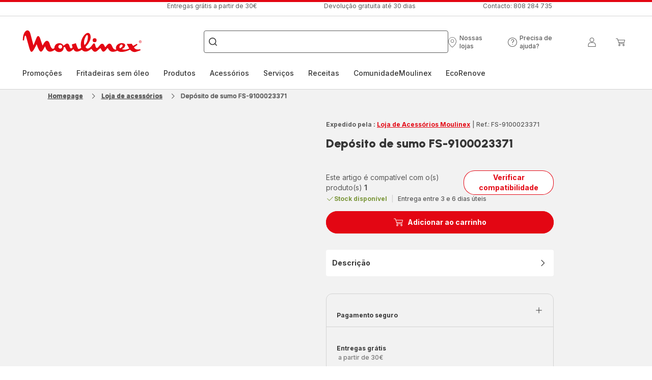

--- FILE ---
content_type: text/html; charset=utf-8
request_url: https://www.moulinex.pt/Loja-de-Acess%C3%B3rios/deposito-de-sumo-fs-9100023371/a/9100023371
body_size: 86479
content:
<!DOCTYPE html><html lang="pt" dir="ltr"><head>
    <meta charset="utf-8">
    <title>Depósito de sumo FS-9100023371 | Moulinex</title>
    <base href="/">
    <meta name="viewport" content="width=device-width, initial-scale=1">
    
    <link rel="preconnect" href="https://brandsites.api.groupe-seb.com" />
    <link rel="dns-prefetch" href="https://brandsites.api.groupe-seb.com" />
  
    <link rel="preconnect" href="https://twicpics.moulinex.pt" />
    <link rel="dns-prefetch" href="https://twicpics.moulinex.pt" />
  
    
    
    <script>localStorage.setItem('spartacus⚿⚿language', '"pt"')</script>
    <script type="text/javascript">
      const userAgent = navigator.userAgent;
      if (!(/bot|crawl|slurp|spider|mediapartners|Qualys/i.test(userAgent)) && !(userAgent === '' || userAgent === null || userAgent === undefined)) {
        ;window.NREUM||(NREUM={});NREUM.init={distributed_tracing:{enabled:true},privacy:{cookies_enabled:true},ajax:{deny_list:["bam.nr-data.net"]}};
        ;NREUM.loader_config={
          agentID: "1103312215",
          accountID: "1663259",
          trustKey: "1059767",
          xpid: 'VQABUlRWARABVFZSBQcCXl0E',
          licenseKey: "517787514b",
          applicationID: "1103312215"
        };
        ;NREUM.info={
          beacon:"bam.nr-data.net",
          errorBeacon:"bam.nr-data.net",
          licenseKey:"517787514b",
          applicationID:"1103312215",
          sa:1
        };
        ;/*! For license information please see nr-loader-full-1.299.0.min.js.LICENSE.txt */
(()=>{var e,t,r={8122:(e,t,r)=>{"use strict";r.d(t,{a:()=>i});var n=r(944);function i(e,t){try{if(!e||"object"!=typeof e)return(0,n.R)(3);if(!t||"object"!=typeof t)return(0,n.R)(4);const r=Object.create(Object.getPrototypeOf(t),Object.getOwnPropertyDescriptors(t)),o=0===Object.keys(r).length?e:r;for(let a in o)if(void 0!==e[a])try{if(null===e[a]){r[a]=null;continue}Array.isArray(e[a])&&Array.isArray(t[a])?r[a]=Array.from(new Set([...e[a],...t[a]])):"object"==typeof e[a]&&"object"==typeof t[a]?r[a]=i(e[a],t[a]):r[a]=e[a]}catch(e){r[a]||(0,n.R)(1,e)}return r}catch(e){(0,n.R)(2,e)}}},2555:(e,t,r)=>{"use strict";r.d(t,{D:()=>s,f:()=>a});var n=r(384),i=r(8122);const o={beacon:n.NT.beacon,errorBeacon:n.NT.errorBeacon,licenseKey:void 0,applicationID:void 0,sa:void 0,queueTime:void 0,applicationTime:void 0,ttGuid:void 0,user:void 0,account:void 0,product:void 0,extra:void 0,jsAttributes:{},userAttributes:void 0,atts:void 0,transactionName:void 0,tNamePlain:void 0};function a(e){try{return!!e.licenseKey&&!!e.errorBeacon&&!!e.applicationID}catch(e){return!1}}const s=e=>(0,i.a)(e,o)},7699:(e,t,r)=>{"use strict";r.d(t,{It:()=>i,No:()=>n,qh:()=>a,uh:()=>o});const n=16e3,i=1e6,o="NR_CONTAINER_AGENT",a="SESSION_ERROR"},9324:(e,t,r)=>{"use strict";r.d(t,{F3:()=>i,Xs:()=>o,Yq:()=>a,xv:()=>n});const n="1.299.0",i="PROD",o="CDN",a="^2.0.0-alpha.18"},6154:(e,t,r)=>{"use strict";r.d(t,{OF:()=>u,RI:()=>i,WN:()=>f,bv:()=>o,gm:()=>a,lR:()=>l,m:()=>c,mw:()=>s,sb:()=>d});var n=r(1863);const i="undefined"!=typeof window&&!!window.document,o="undefined"!=typeof WorkerGlobalScope&&("undefined"!=typeof self&&self instanceof WorkerGlobalScope&&self.navigator instanceof WorkerNavigator||"undefined"!=typeof globalThis&&globalThis instanceof WorkerGlobalScope&&globalThis.navigator instanceof WorkerNavigator),a=i?window:"undefined"!=typeof WorkerGlobalScope&&("undefined"!=typeof self&&self instanceof WorkerGlobalScope&&self||"undefined"!=typeof globalThis&&globalThis instanceof WorkerGlobalScope&&globalThis),s=Boolean("hidden"===a?.document?.visibilityState),c=""+a?.location,u=/iPad|iPhone|iPod/.test(a.navigator?.userAgent),d=u&&"undefined"==typeof SharedWorker,l=(()=>{const e=a.navigator?.userAgent?.match(/Firefox[/\s](\d+\.\d+)/);return Array.isArray(e)&&e.length>=2?+e[1]:0})(),f=Date.now()-(0,n.t)()},7295:(e,t,r)=>{"use strict";r.d(t,{Xv:()=>a,gX:()=>i,iW:()=>o});var n=[];function i(e){if(!e||o(e))return!1;if(0===n.length)return!0;for(var t=0;t<n.length;t++){var r=n[t];if("*"===r.hostname)return!1;if(s(r.hostname,e.hostname)&&c(r.pathname,e.pathname))return!1}return!0}function o(e){return void 0===e.hostname}function a(e){if(n=[],e&&e.length)for(var t=0;t<e.length;t++){let r=e[t];if(!r)continue;0===r.indexOf("http://")?r=r.substring(7):0===r.indexOf("https://")&&(r=r.substring(8));const i=r.indexOf("/");let o,a;i>0?(o=r.substring(0,i),a=r.substring(i)):(o=r,a="");let[s]=o.split(":");n.push({hostname:s,pathname:a})}}function s(e,t){return!(e.length>t.length)&&t.indexOf(e)===t.length-e.length}function c(e,t){return 0===e.indexOf("/")&&(e=e.substring(1)),0===t.indexOf("/")&&(t=t.substring(1)),""===e||e===t}},3241:(e,t,r)=>{"use strict";r.d(t,{W:()=>o});var n=r(6154);const i="newrelic";function o(e={}){try{n.gm.dispatchEvent(new CustomEvent(i,{detail:e}))}catch(e){}}},1687:(e,t,r)=>{"use strict";r.d(t,{Ak:()=>u,Ze:()=>f,x3:()=>d});var n=r(3241),i=r(7836),o=r(3606),a=r(860),s=r(2646);const c={};function u(e,t){const r={staged:!1,priority:a.P3[t]||0};l(e),c[e].get(t)||c[e].set(t,r)}function d(e,t){e&&c[e]&&(c[e].get(t)&&c[e].delete(t),p(e,t,!1),c[e].size&&h(e))}function l(e){if(!e)throw new Error("agentIdentifier required");c[e]||(c[e]=new Map)}function f(e="",t="feature",r=!1){if(l(e),!e||!c[e].get(t)||r)return p(e,t);c[e].get(t).staged=!0,h(e)}function h(e){const t=Array.from(c[e]);t.every((([e,t])=>t.staged))&&(t.sort(((e,t)=>e[1].priority-t[1].priority)),t.forEach((([t])=>{c[e].delete(t),p(e,t)})))}function p(e,t,r=!0){const a=e?i.ee.get(e):i.ee,c=o.i.handlers;if(!a.aborted&&a.backlog&&c){if((0,n.W)({agentIdentifier:e,type:"lifecycle",name:"drain",feature:t}),r){const e=a.backlog[t],r=c[t];if(r){for(let t=0;e&&t<e.length;++t)g(e[t],r);Object.entries(r).forEach((([e,t])=>{Object.values(t||{}).forEach((t=>{t[0]?.on&&t[0]?.context()instanceof s.y&&t[0].on(e,t[1])}))}))}}a.isolatedBacklog||delete c[t],a.backlog[t]=null,a.emit("drain-"+t,[])}}function g(e,t){var r=e[1];Object.values(t[r]||{}).forEach((t=>{var r=e[0];if(t[0]===r){var n=t[1],i=e[3],o=e[2];n.apply(i,o)}}))}},7836:(e,t,r)=>{"use strict";r.d(t,{P:()=>s,ee:()=>c});var n=r(384),i=r(8990),o=r(2646),a=r(5607);const s="nr@context:".concat(a.W),c=function e(t,r){var n={},a={},d={},l=!1;try{l=16===r.length&&u.initializedAgents?.[r]?.runtime.isolatedBacklog}catch(e){}var f={on:p,addEventListener:p,removeEventListener:function(e,t){var r=n[e];if(!r)return;for(var i=0;i<r.length;i++)r[i]===t&&r.splice(i,1)},emit:function(e,r,n,i,o){!1!==o&&(o=!0);if(c.aborted&&!i)return;t&&o&&t.emit(e,r,n);var s=h(n);g(e).forEach((e=>{e.apply(s,r)}));var u=v()[a[e]];u&&u.push([f,e,r,s]);return s},get:m,listeners:g,context:h,buffer:function(e,t){const r=v();if(t=t||"feature",f.aborted)return;Object.entries(e||{}).forEach((([e,n])=>{a[n]=t,t in r||(r[t]=[])}))},abort:function(){f._aborted=!0,Object.keys(f.backlog).forEach((e=>{delete f.backlog[e]}))},isBuffering:function(e){return!!v()[a[e]]},debugId:r,backlog:l?{}:t&&"object"==typeof t.backlog?t.backlog:{},isolatedBacklog:l};return Object.defineProperty(f,"aborted",{get:()=>{let e=f._aborted||!1;return e||(t&&(e=t.aborted),e)}}),f;function h(e){return e&&e instanceof o.y?e:e?(0,i.I)(e,s,(()=>new o.y(s))):new o.y(s)}function p(e,t){n[e]=g(e).concat(t)}function g(e){return n[e]||[]}function m(t){return d[t]=d[t]||e(f,t)}function v(){return f.backlog}}(void 0,"globalEE"),u=(0,n.Zm)();u.ee||(u.ee=c)},2646:(e,t,r)=>{"use strict";r.d(t,{y:()=>n});class n{constructor(e){this.contextId=e}}},9908:(e,t,r)=>{"use strict";r.d(t,{d:()=>n,p:()=>i});var n=r(7836).ee.get("handle");function i(e,t,r,i,o){o?(o.buffer([e],i),o.emit(e,t,r)):(n.buffer([e],i),n.emit(e,t,r))}},3606:(e,t,r)=>{"use strict";r.d(t,{i:()=>o});var n=r(9908);o.on=a;var i=o.handlers={};function o(e,t,r,o){a(o||n.d,i,e,t,r)}function a(e,t,r,i,o){o||(o="feature"),e||(e=n.d);var a=t[o]=t[o]||{};(a[r]=a[r]||[]).push([e,i])}},3878:(e,t,r)=>{"use strict";function n(e,t){return{capture:e,passive:!1,signal:t}}function i(e,t,r=!1,i){window.addEventListener(e,t,n(r,i))}function o(e,t,r=!1,i){document.addEventListener(e,t,n(r,i))}r.d(t,{DD:()=>o,jT:()=>n,sp:()=>i})},5607:(e,t,r)=>{"use strict";r.d(t,{W:()=>n});const n=(0,r(9566).bz)()},9566:(e,t,r)=>{"use strict";r.d(t,{LA:()=>s,ZF:()=>c,bz:()=>a,el:()=>u});var n=r(6154);const i="xxxxxxxx-xxxx-4xxx-yxxx-xxxxxxxxxxxx";function o(e,t){return e?15&e[t]:16*Math.random()|0}function a(){const e=n.gm?.crypto||n.gm?.msCrypto;let t,r=0;return e&&e.getRandomValues&&(t=e.getRandomValues(new Uint8Array(30))),i.split("").map((e=>"x"===e?o(t,r++).toString(16):"y"===e?(3&o()|8).toString(16):e)).join("")}function s(e){const t=n.gm?.crypto||n.gm?.msCrypto;let r,i=0;t&&t.getRandomValues&&(r=t.getRandomValues(new Uint8Array(e)));const a=[];for(var s=0;s<e;s++)a.push(o(r,i++).toString(16));return a.join("")}function c(){return s(16)}function u(){return s(32)}},2614:(e,t,r)=>{"use strict";r.d(t,{BB:()=>a,H3:()=>n,g:()=>u,iL:()=>c,tS:()=>s,uh:()=>i,wk:()=>o});const n="NRBA",i="SESSION",o=144e5,a=18e5,s={STARTED:"session-started",PAUSE:"session-pause",RESET:"session-reset",RESUME:"session-resume",UPDATE:"session-update"},c={SAME_TAB:"same-tab",CROSS_TAB:"cross-tab"},u={OFF:0,FULL:1,ERROR:2}},1863:(e,t,r)=>{"use strict";function n(){return Math.floor(performance.now())}r.d(t,{t:()=>n})},7485:(e,t,r)=>{"use strict";r.d(t,{D:()=>i});var n=r(6154);function i(e){if(0===(e||"").indexOf("data:"))return{protocol:"data"};try{const t=new URL(e,location.href),r={port:t.port,hostname:t.hostname,pathname:t.pathname,search:t.search,protocol:t.protocol.slice(0,t.protocol.indexOf(":")),sameOrigin:t.protocol===n.gm?.location?.protocol&&t.host===n.gm?.location?.host};return r.port&&""!==r.port||("http:"===t.protocol&&(r.port="80"),"https:"===t.protocol&&(r.port="443")),r.pathname&&""!==r.pathname?r.pathname.startsWith("/")||(r.pathname="/".concat(r.pathname)):r.pathname="/",r}catch(e){return{}}}},944:(e,t,r)=>{"use strict";r.d(t,{R:()=>i});var n=r(3241);function i(e,t){"function"==typeof console.debug&&(console.debug("New Relic Warning: https://github.com/newrelic/newrelic-browser-agent/blob/main/docs/warning-codes.md#".concat(e),t),(0,n.W)({agentIdentifier:null,drained:null,type:"data",name:"warn",feature:"warn",data:{code:e,secondary:t}}))}},5701:(e,t,r)=>{"use strict";r.d(t,{B:()=>o,t:()=>a});var n=r(3241);const i=new Set,o={};function a(e,t){const r=t.agentIdentifier;o[r]??={},e&&"object"==typeof e&&(i.has(r)||(t.ee.emit("rumresp",[e]),o[r]=e,i.add(r),(0,n.W)({agentIdentifier:r,loaded:!0,drained:!0,type:"lifecycle",name:"load",feature:void 0,data:e})))}},8990:(e,t,r)=>{"use strict";r.d(t,{I:()=>i});var n=Object.prototype.hasOwnProperty;function i(e,t,r){if(n.call(e,t))return e[t];var i=r();if(Object.defineProperty&&Object.keys)try{return Object.defineProperty(e,t,{value:i,writable:!0,enumerable:!1}),i}catch(e){}return e[t]=i,i}},6389:(e,t,r)=>{"use strict";function n(e,t=500,r={}){const n=r?.leading||!1;let i;return(...r)=>{n&&void 0===i&&(e.apply(this,r),i=setTimeout((()=>{i=clearTimeout(i)}),t)),n||(clearTimeout(i),i=setTimeout((()=>{e.apply(this,r)}),t))}}function i(e){let t=!1;return(...r)=>{t||(t=!0,e.apply(this,r))}}r.d(t,{J:()=>i,s:()=>n})},1910:(e,t,r)=>{"use strict";r.d(t,{i:()=>o});var n=r(944);const i=new Map;function o(...e){return e.every((e=>{if(i.has(e))return i.get(e);const t="function"==typeof e&&e.toString().includes("[native code]");return t||(0,n.R)(64,e?.name||e?.toString()),i.set(e,t),t}))}},3304:(e,t,r)=>{"use strict";r.d(t,{A:()=>o});var n=r(7836);const i=()=>{const e=new WeakSet;return(t,r)=>{if("object"==typeof r&&null!==r){if(e.has(r))return;e.add(r)}return r}};function o(e){try{return JSON.stringify(e,i())??""}catch(e){try{n.ee.emit("internal-error",[e])}catch(e){}return""}}},3496:(e,t,r)=>{"use strict";function n(e){return!e||!(!e.licenseKey||!e.applicationID)}function i(e,t){return!e||e.licenseKey===t.info.licenseKey&&e.applicationID===t.info.applicationID}r.d(t,{A:()=>i,I:()=>n})},5289:(e,t,r)=>{"use strict";r.d(t,{GG:()=>o,Qr:()=>s,sB:()=>a});var n=r(3878);function i(){return"undefined"==typeof document||"complete"===document.readyState}function o(e,t){if(i())return e();(0,n.sp)("load",e,t)}function a(e){if(i())return e();(0,n.DD)("DOMContentLoaded",e)}function s(e){if(i())return e();(0,n.sp)("popstate",e)}},384:(e,t,r)=>{"use strict";r.d(t,{NT:()=>a,US:()=>d,Zm:()=>s,bQ:()=>u,dV:()=>c,pV:()=>l});var n=r(6154),i=r(1863),o=r(1910);const a={beacon:"bam.nr-data.net",errorBeacon:"bam.nr-data.net"};function s(){return n.gm.NREUM||(n.gm.NREUM={}),void 0===n.gm.newrelic&&(n.gm.newrelic=n.gm.NREUM),n.gm.NREUM}function c(){let e=s();return e.o||(e.o={ST:n.gm.setTimeout,SI:n.gm.setImmediate||n.gm.setInterval,CT:n.gm.clearTimeout,XHR:n.gm.XMLHttpRequest,REQ:n.gm.Request,EV:n.gm.Event,PR:n.gm.Promise,MO:n.gm.MutationObserver,FETCH:n.gm.fetch,WS:n.gm.WebSocket},(0,o.i)(...Object.values(e.o))),e}function u(e,t){let r=s();r.initializedAgents??={},t.initializedAt={ms:(0,i.t)(),date:new Date},r.initializedAgents[e]=t}function d(e,t){s()[e]=t}function l(){return function(){let e=s();const t=e.info||{};e.info={beacon:a.beacon,errorBeacon:a.errorBeacon,...t}}(),function(){let e=s();const t=e.init||{};e.init={...t}}(),c(),function(){let e=s();const t=e.loader_config||{};e.loader_config={...t}}(),s()}},2843:(e,t,r)=>{"use strict";r.d(t,{u:()=>i});var n=r(3878);function i(e,t=!1,r,i){(0,n.DD)("visibilitychange",(function(){if(t)return void("hidden"===document.visibilityState&&e());e(document.visibilityState)}),r,i)}},8139:(e,t,r)=>{"use strict";r.d(t,{u:()=>f});var n=r(7836),i=r(3434),o=r(8990),a=r(6154);const s={},c=a.gm.XMLHttpRequest,u="addEventListener",d="removeEventListener",l="nr@wrapped:".concat(n.P);function f(e){var t=function(e){return(e||n.ee).get("events")}(e);if(s[t.debugId]++)return t;s[t.debugId]=1;var r=(0,i.YM)(t,!0);function f(e){r.inPlace(e,[u,d],"-",p)}function p(e,t){return e[1]}return"getPrototypeOf"in Object&&(a.RI&&h(document,f),c&&h(c.prototype,f),h(a.gm,f)),t.on(u+"-start",(function(e,t){var n=e[1];if(null!==n&&("function"==typeof n||"object"==typeof n)&&"newrelic"!==e[0]){var i=(0,o.I)(n,l,(function(){var e={object:function(){if("function"!=typeof n.handleEvent)return;return n.handleEvent.apply(n,arguments)},function:n}[typeof n];return e?r(e,"fn-",null,e.name||"anonymous"):n}));this.wrapped=e[1]=i}})),t.on(d+"-start",(function(e){e[1]=this.wrapped||e[1]})),t}function h(e,t,...r){let n=e;for(;"object"==typeof n&&!Object.prototype.hasOwnProperty.call(n,u);)n=Object.getPrototypeOf(n);n&&t(n,...r)}},3434:(e,t,r)=>{"use strict";r.d(t,{Jt:()=>o,YM:()=>u});var n=r(7836),i=r(5607);const o="nr@original:".concat(i.W),a=50;var s=Object.prototype.hasOwnProperty,c=!1;function u(e,t){return e||(e=n.ee),r.inPlace=function(e,t,n,i,o){n||(n="");const a="-"===n.charAt(0);for(let s=0;s<t.length;s++){const c=t[s],u=e[c];l(u)||(e[c]=r(u,a?c+n:n,i,c,o))}},r.flag=o,r;function r(t,r,n,c,u){return l(t)?t:(r||(r=""),nrWrapper[o]=t,function(e,t,r){if(Object.defineProperty&&Object.keys)try{return Object.keys(e).forEach((function(r){Object.defineProperty(t,r,{get:function(){return e[r]},set:function(t){return e[r]=t,t}})})),t}catch(e){d([e],r)}for(var n in e)s.call(e,n)&&(t[n]=e[n])}(t,nrWrapper,e),nrWrapper);function nrWrapper(){var o,s,l,f;let h;try{s=this,o=[...arguments],l="function"==typeof n?n(o,s):n||{}}catch(t){d([t,"",[o,s,c],l],e)}i(r+"start",[o,s,c],l,u);const p=performance.now();let g;try{return f=t.apply(s,o),g=performance.now(),f}catch(e){throw g=performance.now(),i(r+"err",[o,s,e],l,u),h=e,h}finally{const e=g-p,t={start:p,end:g,duration:e,isLongTask:e>=a,methodName:c,thrownError:h};t.isLongTask&&i("long-task",[t,s],l,u),i(r+"end",[o,s,f],l,u)}}}function i(r,n,i,o){if(!c||t){var a=c;c=!0;try{e.emit(r,n,i,t,o)}catch(t){d([t,r,n,i],e)}c=a}}}function d(e,t){t||(t=n.ee);try{t.emit("internal-error",e)}catch(e){}}function l(e){return!(e&&"function"==typeof e&&e.apply&&!e[o])}},9300:(e,t,r)=>{"use strict";r.d(t,{T:()=>n});const n=r(860).K7.ajax},3333:(e,t,r)=>{"use strict";r.d(t,{$v:()=>d,TZ:()=>n,Xh:()=>c,Zp:()=>i,kd:()=>u,mq:()=>s,nf:()=>a,qN:()=>o});const n=r(860).K7.genericEvents,i=["auxclick","click","copy","keydown","paste","scrollend"],o=["focus","blur"],a=4,s=1e3,c=2e3,u=["PageAction","UserAction","BrowserPerformance"],d={MARKS:"experimental.marks",MEASURES:"experimental.measures",RESOURCES:"experimental.resources"}},6774:(e,t,r)=>{"use strict";r.d(t,{T:()=>n});const n=r(860).K7.jserrors},993:(e,t,r)=>{"use strict";r.d(t,{A$:()=>o,ET:()=>a,TZ:()=>s,p_:()=>i});var n=r(860);const i={ERROR:"ERROR",WARN:"WARN",INFO:"INFO",DEBUG:"DEBUG",TRACE:"TRACE"},o={OFF:0,ERROR:1,WARN:2,INFO:3,DEBUG:4,TRACE:5},a="log",s=n.K7.logging},3785:(e,t,r)=>{"use strict";r.d(t,{R:()=>c,b:()=>u});var n=r(9908),i=r(1863),o=r(860),a=r(8154),s=r(993);function c(e,t,r={},c=s.p_.INFO,u,d=(0,i.t)()){(0,n.p)(a.xV,["API/logging/".concat(c.toLowerCase(),"/called")],void 0,o.K7.metrics,e),(0,n.p)(s.ET,[d,t,r,c,u],void 0,o.K7.logging,e)}function u(e){return"string"==typeof e&&Object.values(s.p_).some((t=>t===e.toUpperCase().trim()))}},8154:(e,t,r)=>{"use strict";r.d(t,{z_:()=>o,XG:()=>s,TZ:()=>n,rs:()=>i,xV:()=>a});r(6154),r(9566),r(384);const n=r(860).K7.metrics,i="sm",o="cm",a="storeSupportabilityMetrics",s="storeEventMetrics"},6630:(e,t,r)=>{"use strict";r.d(t,{T:()=>n});const n=r(860).K7.pageViewEvent},782:(e,t,r)=>{"use strict";r.d(t,{T:()=>n});const n=r(860).K7.pageViewTiming},6344:(e,t,r)=>{"use strict";r.d(t,{BB:()=>d,G4:()=>o,Qb:()=>l,TZ:()=>i,Ug:()=>a,_s:()=>s,bc:()=>u,yP:()=>c});var n=r(2614);const i=r(860).K7.sessionReplay,o={RECORD:"recordReplay",PAUSE:"pauseReplay",ERROR_DURING_REPLAY:"errorDuringReplay"},a=.12,s={DomContentLoaded:0,Load:1,FullSnapshot:2,IncrementalSnapshot:3,Meta:4,Custom:5},c={[n.g.ERROR]:15e3,[n.g.FULL]:3e5,[n.g.OFF]:0},u={RESET:{message:"Session was reset",sm:"Reset"},IMPORT:{message:"Recorder failed to import",sm:"Import"},TOO_MANY:{message:"429: Too Many Requests",sm:"Too-Many"},TOO_BIG:{message:"Payload was too large",sm:"Too-Big"},CROSS_TAB:{message:"Session Entity was set to OFF on another tab",sm:"Cross-Tab"},ENTITLEMENTS:{message:"Session Replay is not allowed and will not be started",sm:"Entitlement"}},d=5e3,l={API:"api",RESUME:"resume",SWITCH_TO_FULL:"switchToFull",INITIALIZE:"initialize",PRELOAD:"preload"}},5270:(e,t,r)=>{"use strict";r.d(t,{Aw:()=>a,SR:()=>o,rF:()=>s});var n=r(384),i=r(7767);function o(e){return!!(0,n.dV)().o.MO&&(0,i.V)(e)&&!0===e?.session_trace.enabled}function a(e){return!0===e?.session_replay.preload&&o(e)}function s(e,t){try{if("string"==typeof t?.type){if("password"===t.type.toLowerCase())return"*".repeat(e?.length||0);if(void 0!==t?.dataset?.nrUnmask||t?.classList?.contains("nr-unmask"))return e}}catch(e){}return"string"==typeof e?e.replace(/[\S]/g,"*"):"*".repeat(e?.length||0)}},3738:(e,t,r)=>{"use strict";r.d(t,{He:()=>i,Kp:()=>s,Lc:()=>u,Rz:()=>d,TZ:()=>n,bD:()=>o,d3:()=>a,jx:()=>l,sl:()=>f,uP:()=>c});const n=r(860).K7.sessionTrace,i="bstResource",o="resource",a="-start",s="-end",c="fn"+a,u="fn"+s,d="pushState",l=1e3,f=3e4},4234:(e,t,r)=>{"use strict";r.d(t,{W:()=>o});var n=r(7836),i=r(1687);class o{constructor(e,t){this.agentIdentifier=e,this.ee=n.ee.get(e),this.featureName=t,this.blocked=!1}deregisterDrain(){(0,i.x3)(this.agentIdentifier,this.featureName)}}},7767:(e,t,r)=>{"use strict";r.d(t,{V:()=>i});var n=r(6154);const i=e=>n.RI&&!0===e?.privacy.cookies_enabled},1741:(e,t,r)=>{"use strict";r.d(t,{W:()=>o});var n=r(944),i=r(4261);class o{#e(e,...t){if(this[e]!==o.prototype[e])return this[e](...t);(0,n.R)(35,e)}addPageAction(e,t){return this.#e(i.hG,e,t)}register(e){return this.#e(i.eY,e)}recordCustomEvent(e,t){return this.#e(i.fF,e,t)}setPageViewName(e,t){return this.#e(i.Fw,e,t)}setCustomAttribute(e,t,r){return this.#e(i.cD,e,t,r)}noticeError(e,t){return this.#e(i.o5,e,t)}setUserId(e){return this.#e(i.Dl,e)}setApplicationVersion(e){return this.#e(i.nb,e)}setErrorHandler(e){return this.#e(i.bt,e)}addRelease(e,t){return this.#e(i.k6,e,t)}log(e,t){return this.#e(i.$9,e,t)}start(){return this.#e(i.d3)}finished(e){return this.#e(i.BL,e)}recordReplay(){return this.#e(i.CH)}pauseReplay(){return this.#e(i.Tb)}addToTrace(e){return this.#e(i.U2,e)}setCurrentRouteName(e){return this.#e(i.PA,e)}interaction(){return this.#e(i.dT)}wrapLogger(e,t,r){return this.#e(i.Wb,e,t,r)}measure(e,t){return this.#e(i.V1,e,t)}}},4261:(e,t,r)=>{"use strict";r.d(t,{$9:()=>u,BL:()=>s,CH:()=>h,Dl:()=>R,Fw:()=>y,PA:()=>m,Pl:()=>n,Tb:()=>l,U2:()=>o,V1:()=>T,Wb:()=>w,bt:()=>b,cD:()=>v,d3:()=>x,dT:()=>c,eY:()=>p,fF:()=>f,hG:()=>i,k6:()=>a,nb:()=>g,o5:()=>d});const n="api-",i="addPageAction",o="addToTrace",a="addRelease",s="finished",c="interaction",u="log",d="noticeError",l="pauseReplay",f="recordCustomEvent",h="recordReplay",p="register",g="setApplicationVersion",m="setCurrentRouteName",v="setCustomAttribute",b="setErrorHandler",y="setPageViewName",R="setUserId",x="start",w="wrapLogger",T="measure"},5205:(e,t,r)=>{"use strict";r.d(t,{j:()=>A});var n=r(384),i=r(1741);var o=r(2555),a=r(3333);const s=e=>{if(!e||"string"!=typeof e)return!1;try{document.createDocumentFragment().querySelector(e)}catch{return!1}return!0};var c=r(2614),u=r(944),d=r(8122);const l="[data-nr-mask]",f=e=>(0,d.a)(e,(()=>{const e={feature_flags:[],experimental:{marks:!1,measures:!1,resources:!1},mask_selector:"*",block_selector:"[data-nr-block]",mask_input_options:{color:!1,date:!1,"datetime-local":!1,email:!1,month:!1,number:!1,range:!1,search:!1,tel:!1,text:!1,time:!1,url:!1,week:!1,textarea:!1,select:!1,password:!0}};return{ajax:{deny_list:void 0,block_internal:!0,enabled:!0,autoStart:!0},api:{allow_registered_children:!0,duplicate_registered_data:!1},distributed_tracing:{enabled:void 0,exclude_newrelic_header:void 0,cors_use_newrelic_header:void 0,cors_use_tracecontext_headers:void 0,allowed_origins:void 0},get feature_flags(){return e.feature_flags},set feature_flags(t){e.feature_flags=t},generic_events:{enabled:!0,autoStart:!0},harvest:{interval:30},jserrors:{enabled:!0,autoStart:!0},logging:{enabled:!0,autoStart:!0},metrics:{enabled:!0,autoStart:!0},obfuscate:void 0,page_action:{enabled:!0},page_view_event:{enabled:!0,autoStart:!0},page_view_timing:{enabled:!0,autoStart:!0},performance:{get capture_marks(){return e.feature_flags.includes(a.$v.MARKS)||e.experimental.marks},set capture_marks(t){e.experimental.marks=t},get capture_measures(){return e.feature_flags.includes(a.$v.MEASURES)||e.experimental.measures},set capture_measures(t){e.experimental.measures=t},capture_detail:!0,resources:{get enabled(){return e.feature_flags.includes(a.$v.RESOURCES)||e.experimental.resources},set enabled(t){e.experimental.resources=t},asset_types:[],first_party_domains:[],ignore_newrelic:!0}},privacy:{cookies_enabled:!0},proxy:{assets:void 0,beacon:void 0},session:{expiresMs:c.wk,inactiveMs:c.BB},session_replay:{autoStart:!0,enabled:!1,preload:!1,sampling_rate:10,error_sampling_rate:100,collect_fonts:!1,inline_images:!1,fix_stylesheets:!0,mask_all_inputs:!0,get mask_text_selector(){return e.mask_selector},set mask_text_selector(t){s(t)?e.mask_selector="".concat(t,",").concat(l):""===t||null===t?e.mask_selector=l:(0,u.R)(5,t)},get block_class(){return"nr-block"},get ignore_class(){return"nr-ignore"},get mask_text_class(){return"nr-mask"},get block_selector(){return e.block_selector},set block_selector(t){s(t)?e.block_selector+=",".concat(t):""!==t&&(0,u.R)(6,t)},get mask_input_options(){return e.mask_input_options},set mask_input_options(t){t&&"object"==typeof t?e.mask_input_options={...t,password:!0}:(0,u.R)(7,t)}},session_trace:{enabled:!0,autoStart:!0},soft_navigations:{enabled:!0,autoStart:!0},spa:{enabled:!0,autoStart:!0},ssl:void 0,user_actions:{enabled:!0,elementAttributes:["id","className","tagName","type"]}}})());var h=r(6154),p=r(9324);let g=0;const m={buildEnv:p.F3,distMethod:p.Xs,version:p.xv,originTime:h.WN},v={appMetadata:{},customTransaction:void 0,denyList:void 0,disabled:!1,entityManager:void 0,harvester:void 0,isolatedBacklog:!1,isRecording:!1,loaderType:void 0,maxBytes:3e4,obfuscator:void 0,onerror:void 0,ptid:void 0,releaseIds:{},session:void 0,timeKeeper:void 0,jsAttributesMetadata:{bytes:0},get harvestCount(){return++g}},b=e=>{const t=(0,d.a)(e,v),r=Object.keys(m).reduce(((e,t)=>(e[t]={value:m[t],writable:!1,configurable:!0,enumerable:!0},e)),{});return Object.defineProperties(t,r)};var y=r(5701);const R=e=>{const t=e.startsWith("http");e+="/",r.p=t?e:"https://"+e};var x=r(7836),w=r(3241);const T={accountID:void 0,trustKey:void 0,agentID:void 0,licenseKey:void 0,applicationID:void 0,xpid:void 0},E=e=>(0,d.a)(e,T),_=new Set;function A(e,t={},r,a){let{init:s,info:c,loader_config:u,runtime:d={},exposed:l=!0}=t;if(!c){const e=(0,n.pV)();s=e.init,c=e.info,u=e.loader_config}e.init=f(s||{}),e.loader_config=E(u||{}),c.jsAttributes??={},h.bv&&(c.jsAttributes.isWorker=!0),e.info=(0,o.D)(c);const p=e.init,g=[c.beacon,c.errorBeacon];_.has(e.agentIdentifier)||(p.proxy.assets&&(R(p.proxy.assets),g.push(p.proxy.assets)),p.proxy.beacon&&g.push(p.proxy.beacon),e.beacons=[...g],function(e){const t=(0,n.pV)();Object.getOwnPropertyNames(i.W.prototype).forEach((r=>{const n=i.W.prototype[r];if("function"!=typeof n||"constructor"===n)return;let o=t[r];e[r]&&!1!==e.exposed&&"micro-agent"!==e.runtime?.loaderType&&(t[r]=(...t)=>{const n=e[r](...t);return o?o(...t):n})}))}(e),(0,n.US)("activatedFeatures",y.B),e.runSoftNavOverSpa&&=!0===p.soft_navigations.enabled&&p.feature_flags.includes("soft_nav")),d.denyList=[...p.ajax.deny_list||[],...p.ajax.block_internal?g:[]],d.ptid=e.agentIdentifier,d.loaderType=r,e.runtime=b(d),_.has(e.agentIdentifier)||(e.ee=x.ee.get(e.agentIdentifier),e.exposed=l,(0,w.W)({agentIdentifier:e.agentIdentifier,drained:!!y.B?.[e.agentIdentifier],type:"lifecycle",name:"initialize",feature:void 0,data:e.config})),_.add(e.agentIdentifier)}},8374:(e,t,r)=>{r.nc=(()=>{try{return document?.currentScript?.nonce}catch(e){}return""})()},860:(e,t,r)=>{"use strict";r.d(t,{$J:()=>d,K7:()=>c,P3:()=>u,XX:()=>i,Yy:()=>s,df:()=>o,qY:()=>n,v4:()=>a});const n="events",i="jserrors",o="browser/blobs",a="rum",s="browser/logs",c={ajax:"ajax",genericEvents:"generic_events",jserrors:i,logging:"logging",metrics:"metrics",pageAction:"page_action",pageViewEvent:"page_view_event",pageViewTiming:"page_view_timing",sessionReplay:"session_replay",sessionTrace:"session_trace",softNav:"soft_navigations",spa:"spa"},u={[c.pageViewEvent]:1,[c.pageViewTiming]:2,[c.metrics]:3,[c.jserrors]:4,[c.spa]:5,[c.ajax]:6,[c.sessionTrace]:7,[c.softNav]:8,[c.sessionReplay]:9,[c.logging]:10,[c.genericEvents]:11},d={[c.pageViewEvent]:a,[c.pageViewTiming]:n,[c.ajax]:n,[c.spa]:n,[c.softNav]:n,[c.metrics]:i,[c.jserrors]:i,[c.sessionTrace]:o,[c.sessionReplay]:o,[c.logging]:s,[c.genericEvents]:"ins"}}},n={};function i(e){var t=n[e];if(void 0!==t)return t.exports;var o=n[e]={exports:{}};return r[e](o,o.exports,i),o.exports}i.m=r,i.d=(e,t)=>{for(var r in t)i.o(t,r)&&!i.o(e,r)&&Object.defineProperty(e,r,{enumerable:!0,get:t[r]})},i.f={},i.e=e=>Promise.all(Object.keys(i.f).reduce(((t,r)=>(i.f[r](e,t),t)),[])),i.u=e=>({95:"nr-full-compressor",222:"nr-full-recorder",891:"nr-full"}[e]+"-1.299.0.min.js"),i.o=(e,t)=>Object.prototype.hasOwnProperty.call(e,t),e={},t="NRBA-1.299.0.PROD:",i.l=(r,n,o,a)=>{if(e[r])e[r].push(n);else{var s,c;if(void 0!==o)for(var u=document.getElementsByTagName("script"),d=0;d<u.length;d++){var l=u[d];if(l.getAttribute("src")==r||l.getAttribute("data-webpack")==t+o){s=l;break}}if(!s){c=!0;var f={891:"sha512-mDMx3jS+hIoGS7tBseu+k2zPqU6n6pTJOQvDTXT2ppatJ1HNnA/VkWCHmab8Rhd+19YfmlUmCEUc1xlWzCmcCw==",222:"sha512-haqQ9y3REbdlfINdzlM/4nAg4OdftO7z40XdwKda202eUWojGcyKOpa60y4hJokwI6oZc/+jiDFE2GhDFIVWww==",95:"sha512-nLMcl84yLIeO2Nd/BH+0MvCtfl8PEYVG29NrIaF7drt9ereKcCGbmR1CK9c/ey9k4Y3eBm8LukySzppjj5Ll2g=="};(s=document.createElement("script")).charset="utf-8",s.timeout=120,i.nc&&s.setAttribute("nonce",i.nc),s.setAttribute("data-webpack",t+o),s.src=r,0!==s.src.indexOf(window.location.origin+"/")&&(s.crossOrigin="anonymous"),f[a]&&(s.integrity=f[a])}e[r]=[n];var h=(t,n)=>{s.onerror=s.onload=null,clearTimeout(p);var i=e[r];if(delete e[r],s.parentNode&&s.parentNode.removeChild(s),i&&i.forEach((e=>e(n))),t)return t(n)},p=setTimeout(h.bind(null,void 0,{type:"timeout",target:s}),12e4);s.onerror=h.bind(null,s.onerror),s.onload=h.bind(null,s.onload),c&&document.head.appendChild(s)}},i.r=e=>{"undefined"!=typeof Symbol&&Symbol.toStringTag&&Object.defineProperty(e,Symbol.toStringTag,{value:"Module"}),Object.defineProperty(e,"__esModule",{value:!0})},i.p="https://js-agent.newrelic.com/",(()=>{var e={85:0,959:0};i.f.j=(t,r)=>{var n=i.o(e,t)?e[t]:void 0;if(0!==n)if(n)r.push(n[2]);else{var o=new Promise(((r,i)=>n=e[t]=[r,i]));r.push(n[2]=o);var a=i.p+i.u(t),s=new Error;i.l(a,(r=>{if(i.o(e,t)&&(0!==(n=e[t])&&(e[t]=void 0),n)){var o=r&&("load"===r.type?"missing":r.type),a=r&&r.target&&r.target.src;s.message="Loading chunk "+t+" failed.\n("+o+": "+a+")",s.name="ChunkLoadError",s.type=o,s.request=a,n[1](s)}}),"chunk-"+t,t)}};var t=(t,r)=>{var n,o,[a,s,c]=r,u=0;if(a.some((t=>0!==e[t]))){for(n in s)i.o(s,n)&&(i.m[n]=s[n]);if(c)c(i)}for(t&&t(r);u<a.length;u++)o=a[u],i.o(e,o)&&e[o]&&e[o][0](),e[o]=0},r=self["webpackChunk:NRBA-1.299.0.PROD"]=self["webpackChunk:NRBA-1.299.0.PROD"]||[];r.forEach(t.bind(null,0)),r.push=t.bind(null,r.push.bind(r))})(),(()=>{"use strict";i(8374);var e=i(9566),t=i(1741);class r extends t.W{agentIdentifier=(0,e.LA)(16)}var n=i(860);const o=Object.values(n.K7);var a=i(5205);var s=i(9908),c=i(1863),u=i(4261),d=i(3241),l=i(944),f=i(5701),h=i(8154);function p(e,t,i,o){const a=o||i;!a||a[e]&&a[e]!==r.prototype[e]||(a[e]=function(){(0,s.p)(h.xV,["API/"+e+"/called"],void 0,n.K7.metrics,i.ee),(0,d.W)({agentIdentifier:i.agentIdentifier,drained:!!f.B?.[i.agentIdentifier],type:"data",name:"api",feature:u.Pl+e,data:{}});try{return t.apply(this,arguments)}catch(e){(0,l.R)(23,e)}})}function g(e,t,r,n,i){const o=e.info;null===r?delete o.jsAttributes[t]:o.jsAttributes[t]=r,(i||null===r)&&(0,s.p)(u.Pl+n,[(0,c.t)(),t,r],void 0,"session",e.ee)}var m=i(1687),v=i(4234),b=i(5289),y=i(6154),R=i(5270),x=i(7767),w=i(6389),T=i(7699);class E extends v.W{constructor(e,t){super(e.agentIdentifier,t),this.agentRef=e,this.abortHandler=void 0,this.featAggregate=void 0,this.onAggregateImported=void 0,this.deferred=Promise.resolve(),!1===e.init[this.featureName].autoStart?this.deferred=new Promise(((t,r)=>{this.ee.on("manual-start-all",(0,w.J)((()=>{(0,m.Ak)(e.agentIdentifier,this.featureName),t()})))})):(0,m.Ak)(e.agentIdentifier,t)}importAggregator(e,t,r={}){if(this.featAggregate)return;let n;this.onAggregateImported=new Promise((e=>{n=e}));const o=async()=>{let o;await this.deferred;try{if((0,x.V)(e.init)){const{setupAgentSession:t}=await i.e(891).then(i.bind(i,8766));o=t(e)}}catch(e){(0,l.R)(20,e),this.ee.emit("internal-error",[e]),(0,s.p)(T.qh,[e],void 0,this.featureName,this.ee)}try{if(!this.#t(this.featureName,o,e.init))return(0,m.Ze)(this.agentIdentifier,this.featureName),void n(!1);const{Aggregate:i}=await t();this.featAggregate=new i(e,r),e.runtime.harvester.initializedAggregates.push(this.featAggregate),n(!0)}catch(e){(0,l.R)(34,e),this.abortHandler?.(),(0,m.Ze)(this.agentIdentifier,this.featureName,!0),n(!1),this.ee&&this.ee.abort()}};y.RI?(0,b.GG)((()=>o()),!0):o()}#t(e,t,r){if(this.blocked)return!1;switch(e){case n.K7.sessionReplay:return(0,R.SR)(r)&&!!t;case n.K7.sessionTrace:return!!t;default:return!0}}}var _=i(6630),A=i(2614);class S extends E{static featureName=_.T;constructor(e){var t;super(e,_.T),this.setupInspectionEvents(e.agentIdentifier),t=e,p(u.Fw,(function(e,r){"string"==typeof e&&("/"!==e.charAt(0)&&(e="/"+e),t.runtime.customTransaction=(r||"http://custom.transaction")+e,(0,s.p)(u.Pl+u.Fw,[(0,c.t)()],void 0,void 0,t.ee))}),t),this.ee.on("api-send-rum",((e,t)=>(0,s.p)("send-rum",[e,t],void 0,this.featureName,this.ee))),this.importAggregator(e,(()=>i.e(891).then(i.bind(i,7550))))}setupInspectionEvents(e){const t=(t,r)=>{t&&(0,d.W)({agentIdentifier:e,timeStamp:t.timeStamp,loaded:"complete"===t.target.readyState,type:"window",name:r,data:t.target.location+""})};(0,b.sB)((e=>{t(e,"DOMContentLoaded")})),(0,b.GG)((e=>{t(e,"load")})),(0,b.Qr)((e=>{t(e,"navigate")})),this.ee.on(A.tS.UPDATE,((t,r)=>{(0,d.W)({agentIdentifier:e,type:"lifecycle",name:"session",data:r})}))}}var O=i(384);var N=i(2843),I=i(3878),P=i(782);class k extends E{static featureName=P.T;constructor(e){super(e,P.T),y.RI&&((0,N.u)((()=>(0,s.p)("docHidden",[(0,c.t)()],void 0,P.T,this.ee)),!0),(0,I.sp)("pagehide",(()=>(0,s.p)("winPagehide",[(0,c.t)()],void 0,P.T,this.ee))),this.importAggregator(e,(()=>i.e(891).then(i.bind(i,9917)))))}}class j extends E{static featureName=h.TZ;constructor(e){super(e,h.TZ),y.RI&&document.addEventListener("securitypolicyviolation",(e=>{(0,s.p)(h.xV,["Generic/CSPViolation/Detected"],void 0,this.featureName,this.ee)})),this.importAggregator(e,(()=>i.e(891).then(i.bind(i,6555))))}}var C=i(6774),L=i(3304);class H{constructor(e,t,r,n,i){this.name="UncaughtError",this.message="string"==typeof e?e:(0,L.A)(e),this.sourceURL=t,this.line=r,this.column=n,this.__newrelic=i}}function M(e){return F(e)?e:new H(void 0!==e?.message?e.message:e,e?.filename||e?.sourceURL,e?.lineno||e?.line,e?.colno||e?.col,e?.__newrelic,e?.cause)}function D(e){const t="Unhandled Promise Rejection: ";if(!e?.reason)return;if(F(e.reason)){try{e.reason.message.startsWith(t)||(e.reason.message=t+e.reason.message)}catch(e){}return M(e.reason)}const r=M(e.reason);return(r.message||"").startsWith(t)||(r.message=t+r.message),r}function K(e){if(e.error instanceof SyntaxError&&!/:\d+$/.test(e.error.stack?.trim())){const t=new H(e.message,e.filename,e.lineno,e.colno,e.error.__newrelic,e.cause);return t.name=SyntaxError.name,t}return F(e.error)?e.error:M(e)}function F(e){return e instanceof Error&&!!e.stack}function W(e,t,r,i,o=(0,c.t)()){"string"==typeof e&&(e=new Error(e)),(0,s.p)("err",[e,o,!1,t,r.runtime.isRecording,void 0,i],void 0,n.K7.jserrors,r.ee),(0,s.p)("uaErr",[],void 0,n.K7.genericEvents,r.ee)}var B=i(3496),U=i(993),G=i(3785);function V(e,{customAttributes:t={},level:r=U.p_.INFO}={},n,i,o=(0,c.t)()){(0,G.R)(n.ee,e,t,r,i,o)}function z(e,t,r,i,o=(0,c.t)()){(0,s.p)(u.Pl+u.hG,[o,e,t,i],void 0,n.K7.genericEvents,r.ee)}function Z(e){p(u.eY,(function(t){return function(e,t){const r={};let i,o;(0,l.R)(54,"newrelic.register"),e.init.api.allow_registered_children||(i=()=>(0,l.R)(55));t&&(0,B.I)(t)||(i=()=>(0,l.R)(48,t));const a={addPageAction:(n,i={})=>{u(z,[n,{...r,...i},e],t)},log:(n,i={})=>{u(V,[n,{...i,customAttributes:{...r,...i.customAttributes||{}}},e],t)},noticeError:(n,i={})=>{u(W,[n,{...r,...i},e],t)},setApplicationVersion:e=>{r["application.version"]=e},setCustomAttribute:(e,t)=>{r[e]=t},setUserId:e=>{r["enduser.id"]=e},metadata:{customAttributes:r,target:t,get connected(){return o||Promise.reject(new Error("Failed to connect"))}}};i?i():o=new Promise(((n,i)=>{try{const o=e.runtime?.entityManager;let s=!!o?.get().entityGuid,c=o?.getEntityGuidFor(t.licenseKey,t.applicationID),u=!!c;if(s&&u)t.entityGuid=c,n(a);else{const d=setTimeout((()=>i(new Error("Failed to connect - Timeout"))),15e3);function l(r){(0,B.A)(r,e)?s||=!0:t.licenseKey===r.licenseKey&&t.applicationID===r.applicationID&&(u=!0,t.entityGuid=r.entityGuid),s&&u&&(clearTimeout(d),e.ee.removeEventListener("entity-added",l),n(a))}e.ee.emit("api-send-rum",[r,t]),e.ee.on("entity-added",l)}}catch(f){i(f)}}));const u=async(t,r,a)=>{if(i)return i();const u=(0,c.t)();(0,s.p)(h.xV,["API/register/".concat(t.name,"/called")],void 0,n.K7.metrics,e.ee);try{await o;const n=e.init.api.duplicate_registered_data;(!0===n||Array.isArray(n)&&n.includes(a.entityGuid))&&t(...r,void 0,u),t(...r,a.entityGuid,u)}catch(e){(0,l.R)(50,e)}};return a}(e,t)}),e)}class q extends E{static featureName=C.T;constructor(e){var t;super(e,C.T),t=e,p(u.o5,((e,r)=>W(e,r,t)),t),function(e){p(u.bt,(function(t){e.runtime.onerror=t}),e)}(e),function(e){let t=0;p(u.k6,(function(e,r){++t>10||(this.runtime.releaseIds[e.slice(-200)]=(""+r).slice(-200))}),e)}(e),Z(e);try{this.removeOnAbort=new AbortController}catch(e){}this.ee.on("internal-error",((t,r)=>{this.abortHandler&&(0,s.p)("ierr",[M(t),(0,c.t)(),!0,{},e.runtime.isRecording,r],void 0,this.featureName,this.ee)})),y.gm.addEventListener("unhandledrejection",(t=>{this.abortHandler&&(0,s.p)("err",[D(t),(0,c.t)(),!1,{unhandledPromiseRejection:1},e.runtime.isRecording],void 0,this.featureName,this.ee)}),(0,I.jT)(!1,this.removeOnAbort?.signal)),y.gm.addEventListener("error",(t=>{this.abortHandler&&(0,s.p)("err",[K(t),(0,c.t)(),!1,{},e.runtime.isRecording],void 0,this.featureName,this.ee)}),(0,I.jT)(!1,this.removeOnAbort?.signal)),this.abortHandler=this.#r,this.importAggregator(e,(()=>i.e(891).then(i.bind(i,2176))))}#r(){this.removeOnAbort?.abort(),this.abortHandler=void 0}}var X=i(8990);let Y=1;function Q(e){const t=typeof e;return!e||"object"!==t&&"function"!==t?-1:e===y.gm?0:(0,X.I)(e,"nr@id",(function(){return Y++}))}function J(e){if("string"==typeof e&&e.length)return e.length;if("object"==typeof e){if("undefined"!=typeof ArrayBuffer&&e instanceof ArrayBuffer&&e.byteLength)return e.byteLength;if("undefined"!=typeof Blob&&e instanceof Blob&&e.size)return e.size;if(!("undefined"!=typeof FormData&&e instanceof FormData))try{return(0,L.A)(e).length}catch(e){return}}}var ee=i(8139),te=i(7836),re=i(3434);const ne={},ie=["open","send"];function oe(e){var t=e||te.ee;const r=function(e){return(e||te.ee).get("xhr")}(t);if(void 0===y.gm.XMLHttpRequest)return r;if(ne[r.debugId]++)return r;ne[r.debugId]=1,(0,ee.u)(t);var n=(0,re.YM)(r),i=y.gm.XMLHttpRequest,o=y.gm.MutationObserver,a=y.gm.Promise,s=y.gm.setInterval,c="readystatechange",u=["onload","onerror","onabort","onloadstart","onloadend","onprogress","ontimeout"],d=[],f=y.gm.XMLHttpRequest=function(e){const t=new i(e),o=r.context(t);try{r.emit("new-xhr",[t],o),t.addEventListener(c,(a=o,function(){var e=this;e.readyState>3&&!a.resolved&&(a.resolved=!0,r.emit("xhr-resolved",[],e)),n.inPlace(e,u,"fn-",b)}),(0,I.jT)(!1))}catch(e){(0,l.R)(15,e);try{r.emit("internal-error",[e])}catch(e){}}var a;return t};function h(e,t){n.inPlace(t,["onreadystatechange"],"fn-",b)}if(function(e,t){for(var r in e)t[r]=e[r]}(i,f),f.prototype=i.prototype,n.inPlace(f.prototype,ie,"-xhr-",b),r.on("send-xhr-start",(function(e,t){h(e,t),function(e){d.push(e),o&&(p?p.then(v):s?s(v):(g=-g,m.data=g))}(t)})),r.on("open-xhr-start",h),o){var p=a&&a.resolve();if(!s&&!a){var g=1,m=document.createTextNode(g);new o(v).observe(m,{characterData:!0})}}else t.on("fn-end",(function(e){e[0]&&e[0].type===c||v()}));function v(){for(var e=0;e<d.length;e++)h(0,d[e]);d.length&&(d=[])}function b(e,t){return t}return r}var ae="fetch-",se=ae+"body-",ce=["arrayBuffer","blob","json","text","formData"],ue=y.gm.Request,de=y.gm.Response,le="prototype";const fe={};function he(e){const t=function(e){return(e||te.ee).get("fetch")}(e);if(!(ue&&de&&y.gm.fetch))return t;if(fe[t.debugId]++)return t;function r(e,r,n){var i=e[r];"function"==typeof i&&(e[r]=function(){var e,r=[...arguments],o={};t.emit(n+"before-start",[r],o),o[te.P]&&o[te.P].dt&&(e=o[te.P].dt);var a=i.apply(this,r);return t.emit(n+"start",[r,e],a),a.then((function(e){return t.emit(n+"end",[null,e],a),e}),(function(e){throw t.emit(n+"end",[e],a),e}))})}return fe[t.debugId]=1,ce.forEach((e=>{r(ue[le],e,se),r(de[le],e,se)})),r(y.gm,"fetch",ae),t.on(ae+"end",(function(e,r){var n=this;if(r){var i=r.headers.get("content-length");null!==i&&(n.rxSize=i),t.emit(ae+"done",[null,r],n)}else t.emit(ae+"done",[e],n)})),t}var pe=i(7485);class ge{constructor(e){this.agentRef=e}generateTracePayload(t){const r=this.agentRef.loader_config;if(!this.shouldGenerateTrace(t)||!r)return null;var n=(r.accountID||"").toString()||null,i=(r.agentID||"").toString()||null,o=(r.trustKey||"").toString()||null;if(!n||!i)return null;var a=(0,e.ZF)(),s=(0,e.el)(),c=Date.now(),u={spanId:a,traceId:s,timestamp:c};return(t.sameOrigin||this.isAllowedOrigin(t)&&this.useTraceContextHeadersForCors())&&(u.traceContextParentHeader=this.generateTraceContextParentHeader(a,s),u.traceContextStateHeader=this.generateTraceContextStateHeader(a,c,n,i,o)),(t.sameOrigin&&!this.excludeNewrelicHeader()||!t.sameOrigin&&this.isAllowedOrigin(t)&&this.useNewrelicHeaderForCors())&&(u.newrelicHeader=this.generateTraceHeader(a,s,c,n,i,o)),u}generateTraceContextParentHeader(e,t){return"00-"+t+"-"+e+"-01"}generateTraceContextStateHeader(e,t,r,n,i){return i+"@nr=0-1-"+r+"-"+n+"-"+e+"----"+t}generateTraceHeader(e,t,r,n,i,o){if(!("function"==typeof y.gm?.btoa))return null;var a={v:[0,1],d:{ty:"Browser",ac:n,ap:i,id:e,tr:t,ti:r}};return o&&n!==o&&(a.d.tk=o),btoa((0,L.A)(a))}shouldGenerateTrace(e){return this.agentRef.init?.distributed_tracing?.enabled&&this.isAllowedOrigin(e)}isAllowedOrigin(e){var t=!1;const r=this.agentRef.init?.distributed_tracing;if(e.sameOrigin)t=!0;else if(r?.allowed_origins instanceof Array)for(var n=0;n<r.allowed_origins.length;n++){var i=(0,pe.D)(r.allowed_origins[n]);if(e.hostname===i.hostname&&e.protocol===i.protocol&&e.port===i.port){t=!0;break}}return t}excludeNewrelicHeader(){var e=this.agentRef.init?.distributed_tracing;return!!e&&!!e.exclude_newrelic_header}useNewrelicHeaderForCors(){var e=this.agentRef.init?.distributed_tracing;return!!e&&!1!==e.cors_use_newrelic_header}useTraceContextHeadersForCors(){var e=this.agentRef.init?.distributed_tracing;return!!e&&!!e.cors_use_tracecontext_headers}}var me=i(9300),ve=i(7295);function be(e){return"string"==typeof e?e:e instanceof(0,O.dV)().o.REQ?e.url:y.gm?.URL&&e instanceof URL?e.href:void 0}var ye=["load","error","abort","timeout"],Re=ye.length,xe=(0,O.dV)().o.REQ,we=(0,O.dV)().o.XHR;const Te="X-NewRelic-App-Data";class Ee extends E{static featureName=me.T;constructor(e){super(e,me.T),this.dt=new ge(e),this.handler=(e,t,r,n)=>(0,s.p)(e,t,r,n,this.ee);try{const e={xmlhttprequest:"xhr",fetch:"fetch",beacon:"beacon"};y.gm?.performance?.getEntriesByType("resource").forEach((t=>{if(t.initiatorType in e&&0!==t.responseStatus){const r={status:t.responseStatus},i={rxSize:t.transferSize,duration:Math.floor(t.duration),cbTime:0};_e(r,t.name),this.handler("xhr",[r,i,t.startTime,t.responseEnd,e[t.initiatorType]],void 0,n.K7.ajax)}}))}catch(e){}he(this.ee),oe(this.ee),function(e,t,r,i){function o(e){var t=this;t.totalCbs=0,t.called=0,t.cbTime=0,t.end=E,t.ended=!1,t.xhrGuids={},t.lastSize=null,t.loadCaptureCalled=!1,t.params=this.params||{},t.metrics=this.metrics||{},t.latestLongtaskEnd=0,e.addEventListener("load",(function(r){_(t,e)}),(0,I.jT)(!1)),y.lR||e.addEventListener("progress",(function(e){t.lastSize=e.loaded}),(0,I.jT)(!1))}function a(e){this.params={method:e[0]},_e(this,e[1]),this.metrics={}}function u(t,r){e.loader_config.xpid&&this.sameOrigin&&r.setRequestHeader("X-NewRelic-ID",e.loader_config.xpid);var n=i.generateTracePayload(this.parsedOrigin);if(n){var o=!1;n.newrelicHeader&&(r.setRequestHeader("newrelic",n.newrelicHeader),o=!0),n.traceContextParentHeader&&(r.setRequestHeader("traceparent",n.traceContextParentHeader),n.traceContextStateHeader&&r.setRequestHeader("tracestate",n.traceContextStateHeader),o=!0),o&&(this.dt=n)}}function d(e,r){var n=this.metrics,i=e[0],o=this;if(n&&i){var a=J(i);a&&(n.txSize=a)}this.startTime=(0,c.t)(),this.body=i,this.listener=function(e){try{"abort"!==e.type||o.loadCaptureCalled||(o.params.aborted=!0),("load"!==e.type||o.called===o.totalCbs&&(o.onloadCalled||"function"!=typeof r.onload)&&"function"==typeof o.end)&&o.end(r)}catch(e){try{t.emit("internal-error",[e])}catch(e){}}};for(var s=0;s<Re;s++)r.addEventListener(ye[s],this.listener,(0,I.jT)(!1))}function l(e,t,r){this.cbTime+=e,t?this.onloadCalled=!0:this.called+=1,this.called!==this.totalCbs||!this.onloadCalled&&"function"==typeof r.onload||"function"!=typeof this.end||this.end(r)}function f(e,t){var r=""+Q(e)+!!t;this.xhrGuids&&!this.xhrGuids[r]&&(this.xhrGuids[r]=!0,this.totalCbs+=1)}function p(e,t){var r=""+Q(e)+!!t;this.xhrGuids&&this.xhrGuids[r]&&(delete this.xhrGuids[r],this.totalCbs-=1)}function g(){this.endTime=(0,c.t)()}function m(e,r){r instanceof we&&"load"===e[0]&&t.emit("xhr-load-added",[e[1],e[2]],r)}function v(e,r){r instanceof we&&"load"===e[0]&&t.emit("xhr-load-removed",[e[1],e[2]],r)}function b(e,t,r){t instanceof we&&("onload"===r&&(this.onload=!0),("load"===(e[0]&&e[0].type)||this.onload)&&(this.xhrCbStart=(0,c.t)()))}function R(e,r){this.xhrCbStart&&t.emit("xhr-cb-time",[(0,c.t)()-this.xhrCbStart,this.onload,r],r)}function x(e){var t,r=e[1]||{};if("string"==typeof e[0]?0===(t=e[0]).length&&y.RI&&(t=""+y.gm.location.href):e[0]&&e[0].url?t=e[0].url:y.gm?.URL&&e[0]&&e[0]instanceof URL?t=e[0].href:"function"==typeof e[0].toString&&(t=e[0].toString()),"string"==typeof t&&0!==t.length){t&&(this.parsedOrigin=(0,pe.D)(t),this.sameOrigin=this.parsedOrigin.sameOrigin);var n=i.generateTracePayload(this.parsedOrigin);if(n&&(n.newrelicHeader||n.traceContextParentHeader))if(e[0]&&e[0].headers)s(e[0].headers,n)&&(this.dt=n);else{var o={};for(var a in r)o[a]=r[a];o.headers=new Headers(r.headers||{}),s(o.headers,n)&&(this.dt=n),e.length>1?e[1]=o:e.push(o)}}function s(e,t){var r=!1;return t.newrelicHeader&&(e.set("newrelic",t.newrelicHeader),r=!0),t.traceContextParentHeader&&(e.set("traceparent",t.traceContextParentHeader),t.traceContextStateHeader&&e.set("tracestate",t.traceContextStateHeader),r=!0),r}}function w(e,t){this.params={},this.metrics={},this.startTime=(0,c.t)(),this.dt=t,e.length>=1&&(this.target=e[0]),e.length>=2&&(this.opts=e[1]);var r=this.opts||{},n=this.target;_e(this,be(n));var i=(""+(n&&n instanceof xe&&n.method||r.method||"GET")).toUpperCase();this.params.method=i,this.body=r.body,this.txSize=J(r.body)||0}function T(e,t){if(this.endTime=(0,c.t)(),this.params||(this.params={}),(0,ve.iW)(this.params))return;let i;this.params.status=t?t.status:0,"string"==typeof this.rxSize&&this.rxSize.length>0&&(i=+this.rxSize);const o={txSize:this.txSize,rxSize:i,duration:(0,c.t)()-this.startTime};r("xhr",[this.params,o,this.startTime,this.endTime,"fetch"],this,n.K7.ajax)}function E(e){const t=this.params,i=this.metrics;if(!this.ended){this.ended=!0;for(let t=0;t<Re;t++)e.removeEventListener(ye[t],this.listener,!1);t.aborted||(0,ve.iW)(t)||(i.duration=(0,c.t)()-this.startTime,this.loadCaptureCalled||4!==e.readyState?null==t.status&&(t.status=0):_(this,e),i.cbTime=this.cbTime,r("xhr",[t,i,this.startTime,this.endTime,"xhr"],this,n.K7.ajax))}}function _(e,r){e.params.status=r.status;var i=function(e,t){var r=e.responseType;return"json"===r&&null!==t?t:"arraybuffer"===r||"blob"===r||"json"===r?J(e.response):"text"===r||""===r||void 0===r?J(e.responseText):void 0}(r,e.lastSize);if(i&&(e.metrics.rxSize=i),e.sameOrigin&&r.getAllResponseHeaders().indexOf(Te)>=0){var o=r.getResponseHeader(Te);o&&((0,s.p)(h.rs,["Ajax/CrossApplicationTracing/Header/Seen"],void 0,n.K7.metrics,t),e.params.cat=o.split(", ").pop())}e.loadCaptureCalled=!0}t.on("new-xhr",o),t.on("open-xhr-start",a),t.on("open-xhr-end",u),t.on("send-xhr-start",d),t.on("xhr-cb-time",l),t.on("xhr-load-added",f),t.on("xhr-load-removed",p),t.on("xhr-resolved",g),t.on("addEventListener-end",m),t.on("removeEventListener-end",v),t.on("fn-end",R),t.on("fetch-before-start",x),t.on("fetch-start",w),t.on("fn-start",b),t.on("fetch-done",T)}(e,this.ee,this.handler,this.dt),this.importAggregator(e,(()=>i.e(891).then(i.bind(i,3845))))}}function _e(e,t){var r=(0,pe.D)(t),n=e.params||e;n.hostname=r.hostname,n.port=r.port,n.protocol=r.protocol,n.host=r.hostname+":"+r.port,n.pathname=r.pathname,e.parsedOrigin=r,e.sameOrigin=r.sameOrigin}const Ae={},Se=["pushState","replaceState"];function Oe(e){const t=function(e){return(e||te.ee).get("history")}(e);return!y.RI||Ae[t.debugId]++||(Ae[t.debugId]=1,(0,re.YM)(t).inPlace(window.history,Se,"-")),t}var Ne=i(3738);function Ie(e){p(u.BL,(function(t=Date.now()){const r=t-y.WN;r<0&&(0,l.R)(62,t),(0,s.p)(h.XG,[u.BL,{time:r}],void 0,n.K7.metrics,e.ee),e.addToTrace({name:u.BL,start:t,origin:"nr"}),(0,s.p)(u.Pl+u.hG,[r,u.BL],void 0,n.K7.genericEvents,e.ee)}),e)}const{He:Pe,bD:ke,d3:je,Kp:Ce,TZ:Le,Lc:He,uP:Me,Rz:De}=Ne;class Ke extends E{static featureName=Le;constructor(e){var t;super(e,Le),t=e,p(u.U2,(function(e){if(!(e&&"object"==typeof e&&e.name&&e.start))return;const r={n:e.name,s:e.start-y.WN,e:(e.end||e.start)-y.WN,o:e.origin||"",t:"api"};r.s<0||r.e<0||r.e<r.s?(0,l.R)(61,{start:r.s,end:r.e}):(0,s.p)("bstApi",[r],void 0,n.K7.sessionTrace,t.ee)}),t),Ie(e);if(!(0,x.V)(e.init))return void this.deregisterDrain();const r=this.ee;let o;Oe(r),this.eventsEE=(0,ee.u)(r),this.eventsEE.on(Me,(function(e,t){this.bstStart=(0,c.t)()})),this.eventsEE.on(He,(function(e,t){(0,s.p)("bst",[e[0],t,this.bstStart,(0,c.t)()],void 0,n.K7.sessionTrace,r)})),r.on(De+je,(function(e){this.time=(0,c.t)(),this.startPath=location.pathname+location.hash})),r.on(De+Ce,(function(e){(0,s.p)("bstHist",[location.pathname+location.hash,this.startPath,this.time],void 0,n.K7.sessionTrace,r)}));try{o=new PerformanceObserver((e=>{const t=e.getEntries();(0,s.p)(Pe,[t],void 0,n.K7.sessionTrace,r)})),o.observe({type:ke,buffered:!0})}catch(e){}this.importAggregator(e,(()=>i.e(891).then(i.bind(i,6974))),{resourceObserver:o})}}var Fe=i(6344);class We extends E{static featureName=Fe.TZ;#n;recorder;constructor(e){var t;let r;super(e,Fe.TZ),t=e,p(u.CH,(function(){(0,s.p)(u.CH,[],void 0,n.K7.sessionReplay,t.ee)}),t),function(e){p(u.Tb,(function(){(0,s.p)(u.Tb,[],void 0,n.K7.sessionReplay,e.ee)}),e)}(e);try{r=JSON.parse(localStorage.getItem("".concat(A.H3,"_").concat(A.uh)))}catch(e){}(0,R.SR)(e.init)&&this.ee.on(Fe.G4.RECORD,(()=>this.#i())),this.#o(r)&&this.importRecorder().then((e=>{e.startRecording(Fe.Qb.PRELOAD,r?.sessionReplayMode)})),this.importAggregator(this.agentRef,(()=>i.e(891).then(i.bind(i,6167))),this),this.ee.on("err",(e=>{this.blocked||this.agentRef.runtime.isRecording&&(this.errorNoticed=!0,(0,s.p)(Fe.G4.ERROR_DURING_REPLAY,[e],void 0,this.featureName,this.ee))}))}#o(e){return e&&(e.sessionReplayMode===A.g.FULL||e.sessionReplayMode===A.g.ERROR)||(0,R.Aw)(this.agentRef.init)}importRecorder(){return this.recorder?Promise.resolve(this.recorder):(this.#n??=Promise.all([i.e(891),i.e(222)]).then(i.bind(i,8589)).then((({Recorder:e})=>(this.recorder=new e(this),this.recorder))).catch((e=>{throw this.ee.emit("internal-error",[e]),this.blocked=!0,e})),this.#n)}#i(){this.blocked||(this.featAggregate?this.featAggregate.mode!==A.g.FULL&&this.featAggregate.initializeRecording(A.g.FULL,!0,Fe.Qb.API):this.importRecorder().then((()=>{this.recorder.startRecording(Fe.Qb.API,A.g.FULL)})))}}var Be=i(3333);class Ue extends E{static featureName=Be.TZ;constructor(e){super(e,Be.TZ);const t=[e.init.page_action.enabled,e.init.performance.capture_marks,e.init.performance.capture_measures,e.init.user_actions.enabled,e.init.performance.resources.enabled];var r;if(r=e,p(u.hG,((e,t)=>z(e,t,r)),r),function(e){p(u.fF,(function(){(0,s.p)(u.Pl+u.fF,[(0,c.t)(),...arguments],void 0,n.K7.genericEvents,e.ee)}),e)}(e),Ie(e),Z(e),function(e){p(u.V1,(function(t,r){const i=(0,c.t)(),{start:o,end:a,customAttributes:d}=r||{},f={customAttributes:d||{}};if("object"!=typeof f.customAttributes||"string"!=typeof t||0===t.length)return void(0,l.R)(57);const h=(e,t)=>null==e?t:"number"==typeof e?e:e instanceof PerformanceMark?e.startTime:Number.NaN;if(f.start=h(o,0),f.end=h(a,i),Number.isNaN(f.start)||Number.isNaN(f.end))(0,l.R)(57);else{if(f.duration=f.end-f.start,!(f.duration<0))return(0,s.p)(u.Pl+u.V1,[f,t],void 0,n.K7.genericEvents,e.ee),f;(0,l.R)(58)}}),e)}(e),y.RI){if(e.init.user_actions.enabled&&(Be.Zp.forEach((e=>(0,I.sp)(e,(e=>(0,s.p)("ua",[e],void 0,this.featureName,this.ee)),!0))),Be.qN.forEach((e=>{const t=(0,w.s)((e=>{(0,s.p)("ua",[e],void 0,this.featureName,this.ee)}),500,{leading:!0});(0,I.sp)(e,t)}))),e.init.performance.resources.enabled&&y.gm.PerformanceObserver?.supportedEntryTypes.includes("resource")){new PerformanceObserver((e=>{e.getEntries().forEach((e=>{(0,s.p)("browserPerformance.resource",[e],void 0,this.featureName,this.ee)}))})).observe({type:"resource",buffered:!0})}const a=Oe(this.ee);function d(){a.emit("navChange")}a.on("pushState-end",d),a.on("replaceState-end",d),window.addEventListener("hashchange",d,(0,I.jT)(!0,this.removeOnAbort?.signal)),window.addEventListener("popstate",d,(0,I.jT)(!0,this.removeOnAbort?.signal))}try{this.removeOnAbort=new AbortController}catch(f){}function o(t){const r=(0,pe.D)(t);return e.beacons.includes(r.hostname+":"+r.port)}this.abortHandler=()=>{this.removeOnAbort?.abort(),this.abortHandler=void 0},y.gm.addEventListener("error",(()=>{(0,s.p)("uaErr",[],void 0,n.K7.genericEvents,this.ee)}),(0,I.jT)(!1,this.removeOnAbort?.signal)),he(this.ee),oe(this.ee),this.ee.on("open-xhr-start",((e,t)=>{o(e[1])||t.addEventListener("readystatechange",(()=>{2===t.readyState&&(0,s.p)("uaXhr",[],void 0,n.K7.genericEvents,this.ee)}))})),this.ee.on("fetch-start",(e=>{e.length>=1&&!o(be(e[0]))&&(0,s.p)("uaXhr",[],void 0,n.K7.genericEvents,this.ee)})),t.some((e=>e))?this.importAggregator(e,(()=>i.e(891).then(i.bind(i,8019)))):this.deregisterDrain()}}var Ge=i(2646);const Ve=new Map;function ze(e,t,r,n){if("object"!=typeof t||!t||"string"!=typeof r||!r||"function"!=typeof t[r])return(0,l.R)(29);const i=function(e){return(e||te.ee).get("logger")}(e),o=(0,re.YM)(i),a=new Ge.y(te.P);a.level=n.level,a.customAttributes=n.customAttributes;const s=t[r]?.[re.Jt]||t[r];return Ve.set(s,a),o.inPlace(t,[r],"wrap-logger-",(()=>Ve.get(s))),i}var Ze=i(1910);class qe extends E{static featureName=U.TZ;constructor(e){var t;super(e,U.TZ),t=e,p(u.$9,((e,r)=>V(e,r,t)),t),function(e){p(u.Wb,((t,r,{customAttributes:n={},level:i=U.p_.INFO}={})=>{ze(e.ee,t,r,{customAttributes:n,level:i})}),e)}(e),Z(e);const r=this.ee;["log","error","warn","info","debug","trace"].forEach((e=>{(0,Ze.i)(y.gm.console[e]),ze(r,y.gm.console,e,{level:"log"===e?"info":e})})),this.ee.on("wrap-logger-end",(function([e]){const{level:t,customAttributes:n}=this;(0,G.R)(r,e,n,t)})),this.importAggregator(e,(()=>i.e(891).then(i.bind(i,5288))))}}new class extends r{constructor(e){var t;(super(),y.gm)?(this.features={},(0,O.bQ)(this.agentIdentifier,this),this.desiredFeatures=new Set(e.features||[]),this.desiredFeatures.add(S),this.runSoftNavOverSpa=[...this.desiredFeatures].some((e=>e.featureName===n.K7.softNav)),(0,a.j)(this,e,e.loaderType||"agent"),t=this,p(u.cD,(function(e,r,n=!1){if("string"==typeof e){if(["string","number","boolean"].includes(typeof r)||null===r)return g(t,e,r,u.cD,n);(0,l.R)(40,typeof r)}else(0,l.R)(39,typeof e)}),t),function(e){p(u.Dl,(function(t){if("string"==typeof t||null===t)return g(e,"enduser.id",t,u.Dl,!0);(0,l.R)(41,typeof t)}),e)}(this),function(e){p(u.nb,(function(t){if("string"==typeof t||null===t)return g(e,"application.version",t,u.nb,!1);(0,l.R)(42,typeof t)}),e)}(this),function(e){p(u.d3,(function(){e.ee.emit("manual-start-all")}),e)}(this),this.run()):(0,l.R)(21)}get config(){return{info:this.info,init:this.init,loader_config:this.loader_config,runtime:this.runtime}}get api(){return this}run(){try{const e=function(e){const t={};return o.forEach((r=>{t[r]=!!e[r]?.enabled})),t}(this.init),t=[...this.desiredFeatures];t.sort(((e,t)=>n.P3[e.featureName]-n.P3[t.featureName])),t.forEach((t=>{if(!e[t.featureName]&&t.featureName!==n.K7.pageViewEvent)return;if(this.runSoftNavOverSpa&&t.featureName===n.K7.spa)return;if(!this.runSoftNavOverSpa&&t.featureName===n.K7.softNav)return;const r=function(e){switch(e){case n.K7.ajax:return[n.K7.jserrors];case n.K7.sessionTrace:return[n.K7.ajax,n.K7.pageViewEvent];case n.K7.sessionReplay:return[n.K7.sessionTrace];case n.K7.pageViewTiming:return[n.K7.pageViewEvent];default:return[]}}(t.featureName).filter((e=>!(e in this.features)));r.length>0&&(0,l.R)(36,{targetFeature:t.featureName,missingDependencies:r}),this.features[t.featureName]=new t(this)}))}catch(e){(0,l.R)(22,e);for(const e in this.features)this.features[e].abortHandler?.();const t=(0,O.Zm)();delete t.initializedAgents[this.agentIdentifier]?.features,delete this.sharedAggregator;return t.ee.get(this.agentIdentifier).abort(),!1}}}({features:[S,k,Ke,We,Ee,j,q,Ue,qe],loaderType:"pro"})})()})();

      }
    </script>
    <link rel="icon" type="image/x-icon" href="favicon.ico">
    <script>
      tc_vars = [];
    </script>
    <script type="text/javascript">
      (function (w, d, u, a) {
        w[a] =
          w[a] ||
          function () {
            var p = [];
            Array.prototype.push.apply(p, arguments);
            return (w[a].p = w[a].p || []).push(p);
          };
        var g = d.createElement('script');
        g.type = 'text/javascript';
        g.defer = true;
        g.async = true;
        g.src = u;
        var s = d.getElementsByTagName('script')[0];
        s.parentNode.insertBefore(g, s);
      })(window, document, 'https://sdk.skeepers.io/bus.js', 'skpBus');
    </script>
  <link rel="stylesheet" href="styles-MGRI3HR2.css"><script src="https://twicpics.moulinex.pt/?v1" async="" defer=""></script><style ng-app-id="ng">@charset "UTF-8";cx-skip-link{display:none}[data-whatintent=keyboard] cx-skip-link{display:block}cx-page-layout{display:block}@media (max-width: 1279px){cx-page-layout:has(wc-product-details-page)~wc-live-chat sd-chat{bottom:9.6rem;right:1.2rem}}cx-storefront{display:flex;flex-direction:column;min-height:100%}cx-storefront>footer{margin-top:auto;overflow-x:hidden}cx-page-slot{display:block;width:100%}cx-page-slot>*{display:block;position:relative;width:100%}cx-page-slot.PushBanner.ySEEmptySlot{min-height:inherit}body{display:block;height:100%}body.has-header-dark wc-breadcrumbs sd-breadcrumb li a:not([sd-button]),body.has-header-dark wc-breadcrumbs sd-breadcrumb li span,body.has-header-dark wc-breadcrumbs sd-breadcrumb sd-icon{color:#fff}body.has-header-dark .ProductDetailsPageTemplate wc-breadcrumbs sd-breadcrumb li a:not([sd-button]),body.has-header-dark .ProductDetailsPageTemplate wc-breadcrumbs sd-breadcrumb li span,body.has-header-dark .ProductDetailsPageTemplate wc-breadcrumbs sd-breadcrumb sd-icon{color:#595959}body.has-menu-scrolled wc-promo-banners,body.is-scrolled wc-promo-banners{display:none}body .cdk-overlay-container{z-index:1003}body wc-promo-banners{z-index:1000}body header.is-main{pointer-events:none;position:sticky;top:0;z-index:1002}body.is-alpha header.is-main{height:0}body.is-alpha wc-breadcrumbs{position:absolute;top:calc(var(--headerHeight) * 1px)}@media (max-width: 1279px){body wc-breadcrumbs{top:6.4rem}}@media (max-width: 767px){body wc-breadcrumbs{top:1.2rem}}body main{flex:1;position:relative}body .wc-spy-target{display:block;inset:0;position:absolute!important;z-index:-1}body .wc-title,body .wc-component{display:block;position:relative}body .wc-title:empty,body .wc-component:empty{display:none}@media (min-width: 0){body cx-page-slot>.wc-title:not(:empty){border-left:2rem solid transparent;border-right:2rem solid transparent}}@media (min-width: 768px){body cx-page-slot>.wc-title:not(:empty){border-left:2.8rem solid transparent;border-right:2.8rem solid transparent}}@media (min-width: 1280px){body cx-page-slot>.wc-title:not(:empty){border-left:4.4rem solid transparent;border-right:4.4rem solid transparent}}@media (min-width: 1600px){body cx-page-slot>.wc-title:not(:empty){border-left:6.4rem solid transparent;border-right:6.4rem solid transparent}}@media (min-width: 1280px){body cx-page-slot>.wc-title:not(:empty){max-width:58.3333333333%}}@media (min-width: 768px) and (max-width: 1279px){body cx-page-slot>.wc-title:not(:empty){max-width:83.3333333333%}}@media (max-width: 767px){body cx-page-slot>.wc-title:not(:empty){max-width:91.6666666667%}}body .wc-component:not(:empty).is-full-width{margin-right:auto;margin-left:auto;width:100%}@media (min-width: 0){body .wc-component:not(:empty).is-full-width{border-left:2rem solid transparent;border-right:2rem solid transparent}}@media (min-width: 768px){body .wc-component:not(:empty).is-full-width{border-left:2.8rem solid transparent;border-right:2.8rem solid transparent}}@media (min-width: 1280px){body .wc-component:not(:empty).is-full-width{border-left:4.4rem solid transparent;border-right:4.4rem solid transparent}}@media (min-width: 1600px){body .wc-component:not(:empty).is-full-width{border-left:6.4rem solid transparent;border-right:6.4rem solid transparent}}@media (min-width: 320px){body .wc-component:not(:empty).is-full-width{max-width:100%;margin-left:auto;margin-right:auto}}@media (min-width: 768px){body .wc-component:not(:empty).is-full-width{max-width:100%;margin-left:auto;margin-right:auto}}@media (min-width: 1280px){body .wc-component:not(:empty).is-full-width{max-width:100%;margin-left:auto;margin-right:auto}}@media (min-width: 1600px){body .wc-component:not(:empty).is-full-width{max-width:192rem;margin-left:auto;margin-right:auto}}body .wc-component:not(:empty).is-full-width>*:not(sd-heading){margin:auto}body .wc-component:not(:empty):not(.is-base){margin-right:auto;margin-left:auto;width:100%;margin:0 auto 9.6rem}@media (min-width: 0){body .wc-component:not(:empty):not(.is-base){border-left:2rem solid transparent;border-right:2rem solid transparent}}@media (min-width: 768px){body .wc-component:not(:empty):not(.is-base){border-left:2.8rem solid transparent;border-right:2.8rem solid transparent}}@media (min-width: 1280px){body .wc-component:not(:empty):not(.is-base){border-left:4.4rem solid transparent;border-right:4.4rem solid transparent}}@media (min-width: 1600px){body .wc-component:not(:empty):not(.is-base){border-left:6.4rem solid transparent;border-right:6.4rem solid transparent}}@media (min-width: 320px){body .wc-component:not(:empty):not(.is-base){max-width:100%;margin-left:auto;margin-right:auto}}@media (min-width: 768px){body .wc-component:not(:empty):not(.is-base){max-width:100%;margin-left:auto;margin-right:auto}}@media (min-width: 1280px){body .wc-component:not(:empty):not(.is-base){max-width:100%;margin-left:auto;margin-right:auto}}@media (min-width: 1600px){body .wc-component:not(:empty):not(.is-base){max-width:192rem;margin-left:auto;margin-right:auto}}@media (max-width: 1279px){body .wc-component:not(:empty):not(.is-base)>*:not(sd-heading){max-width:100%}}@media (min-width: 1280px){body .wc-component:not(:empty):not(.is-base)>*:not(sd-heading){max-width:91.6666666667%}}@media (min-width: 1600px){body .wc-component:not(:empty):not(.is-base)>*:not(sd-heading){max-width:83.3333333333%}}@media (max-width: 1599px){body .wc-component:not(:empty):not(.is-base){margin:0 auto 6.4rem}}@media (max-width: 767px){body .wc-component:not(:empty):not(.is-base){margin:0 auto 4.4rem}}body .wc-component:not(:empty):not(.is-base)+wc-footnote.wc-component,body .wc-component:not(:empty):not(.is-base)+wc-cms-link-ds.wc-component{margin-top:-6.8rem}@media (max-width: 1599px){body .wc-component:not(:empty):not(.is-base)+wc-footnote.wc-component,body .wc-component:not(:empty):not(.is-base)+wc-cms-link-ds.wc-component{margin-top:-4.4rem}}@media (max-width: 767px){body .wc-component:not(:empty):not(.is-base)+wc-footnote.wc-component,body .wc-component:not(:empty):not(.is-base)+wc-cms-link-ds.wc-component{margin-top:calc(-4.4rem + 2.8rem)}}body .wc-component>sd-title:not(:empty),body .wc-component>sd-heading:not(:empty),body .wc-title:not(:empty),body .wc-template>sd-title:not(:empty),body .wc-template>sd-heading:not(:empty){margin:9.6rem auto 2.8rem}@media (max-width: 1599px){body .wc-component>sd-title:not(:empty),body .wc-component>sd-heading:not(:empty),body .wc-title:not(:empty),body .wc-template>sd-title:not(:empty),body .wc-template>sd-heading:not(:empty){margin:6.4rem auto 2.8rem}}@media (max-width: 767px){body .wc-component>sd-title:not(:empty),body .wc-component>sd-heading:not(:empty),body .wc-title:not(:empty),body .wc-template>sd-title:not(:empty),body .wc-template>sd-heading:not(:empty){margin:4.4rem auto 2.8rem}}@media (max-width: 767px){body .wc-component>sd-title:not(:empty),body .wc-component>sd-heading:not(:empty),body .wc-title:not(:empty),body .wc-template>sd-title:not(:empty),body .wc-template>sd-heading:not(:empty){flex-basis:91.6666666667%;max-width:91.6666666667%}}@media (min-width: 768px){body .wc-component>sd-title:not(:empty),body .wc-component>sd-heading:not(:empty),body .wc-title:not(:empty),body .wc-template>sd-title:not(:empty),body .wc-template>sd-heading:not(:empty){flex-basis:83.3333333333%;max-width:83.3333333333%}}@media (min-width: 1600px){body .wc-component>sd-title:not(:empty),body .wc-component>sd-heading:not(:empty),body .wc-title:not(:empty),body .wc-template>sd-title:not(:empty),body .wc-template>sd-heading:not(:empty){flex-basis:58.3333333333%;max-width:58.3333333333%}}body wc-footnote{margin-right:auto;margin-left:auto;width:100%}@media (min-width: 0){body wc-footnote{padding-left:2rem;padding-right:2rem}}@media (min-width: 768px){body wc-footnote{padding-left:2.8rem;padding-right:2.8rem}}@media (min-width: 1280px){body wc-footnote{padding-left:4.4rem;padding-right:4.4rem}}@media (min-width: 1600px){body wc-footnote{padding-left:6.4rem;padding-right:6.4rem}}@media (min-width: 320px){body wc-footnote{max-width:100%;margin-left:auto;margin-right:auto}}@media (min-width: 768px){body wc-footnote{max-width:100%;margin-left:auto;margin-right:auto}}@media (min-width: 1280px){body wc-footnote{max-width:100%;margin-left:auto;margin-right:auto}}@media (min-width: 1600px){body wc-footnote{max-width:192rem;margin-left:auto;margin-right:auto}}body wc-footnote sd-footnote{margin:auto}@media (max-width: 1279px){body wc-footnote sd-footnote{max-width:100%}}@media (min-width: 1280px){body wc-footnote sd-footnote{max-width:91.6666666667%}}@media (min-width: 1600px){body wc-footnote sd-footnote{max-width:83.3333333333%}}body wc-footer wc-navigation-footer-module sd-navigation-footer.is-active-brand.is-theme-light.is-rowenta,body wc-footer wc-navigation-footer-module sd-navigation-footer.is-active-brand.is-theme-dark.is-rowenta{--skeepers-widget-star-color: #f0c300}body wc-footer wc-navigation-footer-module sd-navigation-footer.is-active-brand.is-theme-light.is-rowenta .skeepers_carousel_container .carousel-content,body wc-footer wc-navigation-footer-module sd-navigation-footer.is-active-brand.is-theme-dark.is-rowenta .skeepers_carousel_container .carousel-content{background:#fff!important}body wc-footer wc-navigation-footer-module sd-navigation-footer.is-active-brand.is-theme-light.is-rowenta .skeepers_carousel_container .stars__item,body wc-footer wc-navigation-footer-module sd-navigation-footer.is-active-brand.is-theme-dark.is-rowenta .skeepers_carousel_container .stars__item{background:var(--color-skeeper-rating)!important}body wc-footer wc-navigation-footer-module sd-navigation-footer.is-active-brand.is-theme-light.is-rowenta .skeepers_carousel_container .stars__item:not(last-of-type),body wc-footer wc-navigation-footer-module sd-navigation-footer.is-active-brand.is-theme-dark.is-rowenta .skeepers_carousel_container .stars__item:not(last-of-type){margin-right:0}body wc-footer wc-navigation-footer-module sd-navigation-footer.is-active-brand.is-theme-light.is-rowenta .skeepers_carousel_container .stars__item:after,body wc-footer wc-navigation-footer-module sd-navigation-footer.is-active-brand.is-theme-dark.is-rowenta .skeepers_carousel_container .stars__item:after{content:none!important}body wc-footer wc-navigation-footer-module sd-navigation-footer.is-active-brand.is-theme-light.is-rowenta .skeepers_carousel_container .stars__item .star-svg,body wc-footer wc-navigation-footer-module sd-navigation-footer.is-active-brand.is-theme-dark.is-rowenta .skeepers_carousel_container .stars__item .star-svg{stroke:var(--skeepers-widget-star-color)!important}body wc-footer wc-navigation-footer-module sd-navigation-footer.is-active-brand.is-theme-light.is-rowenta .skeepers_carousel_container .review__rating .review__rating-fact,body wc-footer wc-navigation-footer-module sd-navigation-footer.is-active-brand.is-theme-dark.is-rowenta .skeepers_carousel_container .review__rating .review__rating-fact{color:var(--color-primary-dark)!important}@media (max-width: 767px){body wc-footer wc-navigation-footer-module sd-navigation-footer .skeepers_carousel_container{margin:0}}@media (max-width: 767px){body wc-footer wc-navigation-footer-module sd-navigation-footer .skeepers_carousel_container .rating__value{margin:0}}@media (max-width: 767px){body wc-footer wc-navigation-footer-module sd-navigation-footer .skeepers_carousel_container .carousel-container{display:none;margin:0}}body wc-footer wc-navigation-footer-module sd-navigation-footer.is-theme-dark.is-rowenta{--skeepers-widget-star-color: #106a96}body wc-footer wc-navigation-footer-module sd-navigation-footer.is-theme-dark.is-rowenta .skeepers_carousel_container .stars__item{background:var(--color-skeeper-rating)!important}body wc-footer wc-navigation-footer-module sd-navigation-footer.is-theme-dark.is-rowenta .skeepers_carousel_container .stars__item:after{content:none!important}body wc-footer wc-navigation-footer-module sd-navigation-footer.is-theme-dark.is-rowenta .skeepers_carousel_container .stars__item .star-svg{stroke:var(--color-primary-base)!important}body wc-footer wc-navigation-footer-module sd-navigation-footer.is-theme-dark.is-rowenta .skeepers_carousel_container .review__rating .review__rating-fact{color:var(--color-primary-base)!important}body wc-footer wc-navigation-footer-module sd-navigation-footer.is-theme-dark .skeepers_carousel_container .tooltip-modern:after,body wc-footer wc-navigation-footer-module sd-navigation-footer.is-theme-dark #skeepers_carousel_modal .tooltip-modern:after{background-image:url("data:image/svg+xml;charset=UTF-8,%3csvg width=%2716%27 height=%2716%27 viewBox=%270 0 16 16%27 fill=%27none%27 xmlns=%27http://www.w3.org/2000/svg%27%3e%3cpath d=%27M7.99935 3.25C5.22591 3.25 2.99935 5.49609 2.99935 8.25C2.99935 11.0234 5.22591 13.25 7.99935 13.25C10.7533 13.25 12.9993 11.0234 12.9993 8.25C12.9993 5.49609 10.7533 3.25 7.99935 3.25ZM7.99935 5.75C8.33138 5.75 8.62435 6.04297 8.62435 6.375C8.62435 6.72656 8.33138 7 7.99935 7C7.64778 7 7.37435 6.72656 7.37435 6.375C7.37435 6.04297 7.64778 5.75 7.99935 5.75ZM8.7806 10.75H7.2181C6.94466 10.75 6.74935 10.5547 6.74935 10.2812C6.74935 10.0273 6.94466 9.8125 7.2181 9.8125H7.5306V8.5625H7.37435C7.10091 8.5625 6.9056 8.36719 6.9056 8.09375C6.9056 7.83984 7.10091 7.625 7.37435 7.625H7.99935C8.25325 7.625 8.4681 7.83984 8.4681 8.09375V9.8125H8.7806C9.0345 9.8125 9.24935 10.0273 9.24935 10.2812C9.24935 10.5547 9.0345 10.75 8.7806 10.75Z%27 fill=%27%23FFF%27/%3e%3c/svg%3e")}body wc-footer wc-navigation-footer-module sd-navigation-footer.is-theme-dark .skeepers_carousel_container .rating__details,body wc-footer wc-navigation-footer-module sd-navigation-footer.is-theme-dark .skeepers_carousel_container #nr-total-reviews{color:#fff}body wc-footer wc-navigation-footer-module sd-navigation-footer.is-theme-dark .skeepers_carousel_container .carousel-content{background-color:var(--color-skeeper-background)!important}body wc-footer wc-navigation-footer-module sd-navigation-footer.is-theme-dark .skeepers_carousel_container .rating__value-numeric{color:var(--color-skeeper-rating)!important}body wc-footer wc-navigation-footer-module sd-navigation-footer.is-theme-dark .skeepers_carousel_container .widget-logo-hyperlink{background:#fff}body wc-footer wc-navigation-footer-module sd-navigation-footer.is-theme-dark .skeepers_carousel_container .slide-arrow{color:#fff!important}body wc-footer wc-navigation-footer-module sd-navigation-footer.is-theme-dark .skeepers_carousel_container .swiper-pagination-bullet.swiper-pagination-bullet-active,body wc-footer wc-navigation-footer-module sd-navigation-footer.is-theme-dark .skeepers_carousel_container #skeepers_carousel_modal .swiper-pagination-bullet.swiper-pagination-bullet-active{border-color:var(--color-primary-base)}body wc-footer wc-navigation-footer-module sd-navigation-footer.is-theme-dark .skeepers_carousel_container .swiper-pagination-bullet.swiper-pagination-bullet,body wc-footer wc-navigation-footer-module sd-navigation-footer.is-theme-dark .skeepers_carousel_container #skeepers_carousel_modal .swiper-pagination-bullet.swiper-pagination-bullet{background-color:#fff}.ServicePageTemplate,.AccountPageTemplate{background:#f1f1f1}.ServicePageTemplate footer,.AccountPageTemplate footer{background:#fff}.ServicePageTemplate footer sd-reinsurances,.AccountPageTemplate footer sd-reinsurances{padding-top:2rem}@media (max-width: 767px){.ServicePageTemplate footer sd-reinsurances,.AccountPageTemplate footer sd-reinsurances{padding-top:1.2rem}}[class*=AccountPageTemplate] wc-breadcrumbs{position:inherit}wc-web-common{height:var(--scrollMargin)}[class*=smartedit-] wc-promo-banners,[class*=smartedit-] header.is-main{z-index:250}smartedit-element.smartEditComponentX[data-smartedit-component-id=HeaderSlot]{margin-top:47px}smartedit-element.smartEditComponentX[data-smartedit-component-id=PushBannerSlot]{z-index:2!important}@media (max-width: 767px){.tc-privacy-wrapper,.tc-privacy-banner{width:92%!important}}.gseb_privacy_popin_text{overflow-y:scroll!important}#chatboxreduced-iframe{bottom:7rem!important}[id^=iframe-notification]{bottom:6rem!important}wc-anchor-bloc{position:sticky;transition:top .3s;top:19rem;display:block;margin-left:2.8rem;z-index:10;position:relative}.has-promo wc-anchor-bloc{top:24rem;transition:top .3s}.has-menu-scrolled wc-anchor-bloc{top:8rem;transition:top .3s}.has-menu-scrolled.has-promo wc-anchor-bloc{top:14rem;transition:top .3s}wc-anchor-bloc sd-anchor-bloc{background:#fff;margin-left:-2.8rem;opacity:0;position:fixed;top:50%;transform:translateY(-50%);transition:.3s all}wc-anchor-bloc sd-anchor-bloc.is-sticky{opacity:1;margin-left:0}wc-cms-link-ds.wc-component{display:flex;justify-content:center}wc-cross-sell{display:block;overflow:hidden}wc-faq-vpc-cms-paragraph+wc-faq-vpc-cms-paragraph{margin-top:.8rem}wc-payment-mode{display:block}wc-point-of-service{display:block}@media (max-width: 767px){wc-point-of-service{padding-top:4rem}}wc-point-of-service sd-google-map{height:80rem}@media (max-width: 767px){wc-point-of-service sd-google-map{height:inherit}}wc-promo-banner{pointer-events:auto;position:relative;z-index:1001}wc-prudsys-cross-sell{display:block;overflow:hidden}wc-push-card-banner-module{display:block}wc-push-card-slider-module{display:block;overflow:hidden}wc-push-card-slider-module .c__component-wrapper-editorial{z-index:10}wc-reinsurance-footer-module{display:block}wc-repair-commitment-search{display:block}wc-repair-commitment-search form{display:block;max-width:50rem;margin:0 auto 1.2rem}wc-repair-commitment-search form .c__form-item{margin-right:2rem;width:100%}wc-repair-commitment-search form sd-form-input{width:100%}wc-repair-commitment-search .c__how-to-find{display:flex;justify-content:center;margin-bottom:1.2rem}wc-repair-commitment-search .c__how-to-find sd-icon{margin-right:.8rem}wc-repair-commitment-search .is-product-ref{display:flex}@media (min-width: 1280px){wc-repair-commitment-search .is-product-ref{padding-right:2rem}}@media (max-width: 1279px){wc-repair-commitment-search .is-product-ref{margin-bottom:1.2rem}}wc-repair-commitment-search .is-product-status>p{margin-bottom:1.2rem}wc-repair-commitment-search .is-product-status sd-title{margin-bottom:.8rem}:root{--skp-slider-nav-color: var(--brand--button-color);--skp-slider-nav-icon-color: var(--color-primary-brand)}@media (max-width: 767px){wc-shoppable-content{padding-top:4rem}}:host{display:block}wc-uberall-cms{margin-top:4rem}.ubsf_photos-modal-wrapper{z-index:9999!important}wc-warranty{margin-right:auto;margin-left:auto;width:100%;display:block;margin-bottom:6.4rem;position:relative}@media (min-width: 0){wc-warranty{padding-left:2rem;padding-right:2rem}}@media (min-width: 768px){wc-warranty{padding-left:2.8rem;padding-right:2.8rem}}@media (min-width: 1280px){wc-warranty{padding-left:4.4rem;padding-right:4.4rem}}@media (min-width: 1600px){wc-warranty{padding-left:6.4rem;padding-right:6.4rem}}@media (min-width: 320px){wc-warranty{max-width:100%;margin-left:auto;margin-right:auto}}@media (min-width: 768px){wc-warranty{max-width:100%;margin-left:auto;margin-right:auto}}@media (min-width: 1280px){wc-warranty{max-width:100%;margin-left:auto;margin-right:auto}}@media (min-width: 1600px){wc-warranty{max-width:192rem;margin-left:auto;margin-right:auto}}@media (max-width: 767px){wc-warranty{flex-basis:100%;max-width:100%}}@media (min-width: 768px){wc-warranty{flex-basis:91.6666666667%;max-width:91.6666666667%}}@media (min-width: 1600px){wc-warranty{flex-basis:83.3333333333%;max-width:83.3333333333%}}wc-warranty sd-documents,wc-warranty p{margin-bottom:2rem}wc-wysiwyg{display:block}wc-wysiwyg+wc-wysiwyg wc-wrapper sd-component-wrapper.has-margin-l,wc-wysiwyg+wc-wysiwyg wc-wrapper sd-component-wrapper.has-margin-m{padding-top:0}wc-base-comparator{display:block}wc-recipe-search{margin-right:auto;margin-left:auto;width:100%;display:block;position:relative;margin:2.8rem auto;width:91.6666666667%}@media (min-width: 0){wc-recipe-search{border-left:2rem solid transparent;border-right:2rem solid transparent}}@media (min-width: 768px){wc-recipe-search{border-left:2.8rem solid transparent;border-right:2.8rem solid transparent}}@media (min-width: 1280px){wc-recipe-search{border-left:4.4rem solid transparent;border-right:4.4rem solid transparent}}@media (min-width: 1600px){wc-recipe-search{border-left:6.4rem solid transparent;border-right:6.4rem solid transparent}}@media (min-width: 320px){wc-recipe-search{max-width:100%;margin-left:auto;margin-right:auto}}@media (min-width: 768px){wc-recipe-search{max-width:100%;margin-left:auto;margin-right:auto}}@media (min-width: 1280px){wc-recipe-search{max-width:100%;margin-left:auto;margin-right:auto}}@media (min-width: 1600px){wc-recipe-search{max-width:192rem;margin-left:auto;margin-right:auto}}@media (max-width: 767px){wc-recipe-search{margin:2.8rem 0 0;width:100%}}wc-recipe-search sd-filters{margin-bottom:2.8rem}wc-recipe-search .c__recipe-grid-wrapper{margin:auto;width:100%}@media (min-width: 768px){wc-recipe-search .c__recipe-grid-wrapper{flex-basis:91.6666666667%;max-width:91.6666666667%}}@media (min-width: 1600px){wc-recipe-search .c__recipe-grid-wrapper{flex-basis:83.3333333333%;max-width:83.3333333333%}}wc-recipe-search .c__recipe-grid-wrapper ul{align-items:stretch;display:flex;flex-flow:row wrap;justify-content:center;margin:-2.8rem -3.2rem 0}@media (max-width: 1599px){wc-recipe-search .c__recipe-grid-wrapper ul{margin:0 -2.2rem}}@media (max-width: 1279px){wc-recipe-search .c__recipe-grid-wrapper ul{margin:0 -1.4rem}}@media (max-width: 767px){wc-recipe-search .c__recipe-grid-wrapper ul{margin:0 -1rem}}wc-recipe-search .c__recipe-grid-wrapper ul .c__item{padding:0 3.2rem;margin-top:6.4rem;width:100%}@media (min-width: 768px){wc-recipe-search .c__recipe-grid-wrapper ul .c__item{width:50%}}@media (min-width: 1280px){wc-recipe-search .c__recipe-grid-wrapper ul .c__item{width:33.3333333333%}}@media (max-width: 1599px){wc-recipe-search .c__recipe-grid-wrapper ul .c__item{padding:0 2.2rem}}@media (max-width: 1279px){wc-recipe-search .c__recipe-grid-wrapper ul .c__item{padding:0 1.4rem}}@media (max-width: 767px){wc-recipe-search .c__recipe-grid-wrapper ul .c__item{padding:0 1rem}}wc-recipe-search .c__recipe-grid-wrapper ul .c__item sd-recipe-card{height:100%;justify-content:flex-end}wc-recipe-search .c__actions{display:flex;justify-content:center;margin-top:4.4rem}@media (max-width: 767px){wc-recipe-search .c__actions{margin-top:2.8rem}}.c__modal-add-to-cart.c__modal-default{max-width:129.4rem;width:81%}.c__modal-add-to-cart.c__modal-default .c__add-to-cart-modal-body{padding:2rem}@media (max-width: 767px){.c__modal-add-to-cart.c__modal-default .c__add-to-cart-modal-body{height:70vh}}.c__modal-add-to-cart.c__modal-default .c__add-to-cart-modal-body wc-extended-warranty-offers{margin-top:1.6rem}.c__modal-add-to-cart.c__modal-default .c__add-to-cart-modal-actions{padding:2rem}@media (max-width: 767px){.c__modal-add-to-cart.c__modal-default .c__add-to-cart-modal-actions{border-top:.1rem solid var(--color-themes-light);bottom:0;flex-flow:column;margin-top:0!important;padding:1.2rem;position:sticky}}.col-xl,.col-xl-auto,.col-xl-24,wc-service-page .service-page-content sd-faq .c__wrapper,.col-xl-23,.col-xl-22,.col-xl-21,.col-xl-20,.col-xl-19,.col-xl-18,.col-xl-17,.col-xl-16,.col-xl-15,.col-xl-14,wc-service-page .service-page-content,.col-xl-13,.col-xl-12,.col-xl-11,.col-xl-10,.col-xl-9,.col-xl-8,.col-xl-7,.col-xl-6,.col-xl-5,wc-service-page .Navigation,.col-xl-4,.col-xl-3,.col-xl-2,.col-xl-1,.col-l,.col-l-auto,.col-l-24,.col-l-23,.col-l-22,.col-l-21,.col-l-20,.col-l-19,.col-l-18,.col-l-17,.col-l-16,.col-l-15,.col-l-14,.col-l-13,.col-l-12,.col-l-11,.col-l-10,.col-l-9,.col-l-8,.col-l-7,.col-l-6,.col-l-5,.col-l-4,.col-l-3,.col-l-2,.col-l-1,.col-m,.col-m-auto,.col-m-24,.col-m-23,.col-m-22,wc-breadcrumbs sd-breadcrumb,.col-m-21,.col-m-20,.col-m-19,.col-m-18,.col-m-17,.col-m-16,.col-m-15,.col-m-14,.col-m-13,.col-m-12,.col-m-11,.col-m-10,.col-m-9,.col-m-8,.col-m-7,.col-m-6,.col-m-5,.col-m-4,.col-m-3,.col-m-2,.col-m-1,.col-s,.col-s-auto,.col-s-24,.col-s-23,.col-s-22,.col-s-21,.col-s-20,.col-s-19,.col-s-18,.col-s-17,.col-s-16,.col-s-15,.col-s-14,.col-s-13,.col-s-12,.col-s-11,.col-s-10,.col-s-9,.col-s-8,.col-s-7,.col-s-6,.col-s-5,.col-s-4,.col-s-3,.col-s-2,.col-s-1,.col,.col-auto,.col-24,body .wc-component:not(:empty).is-full-width>*:not(sd-heading),.col-23,.col-22,.col-21,.col-20,.col-19,.col-18,.col-17,.col-16,.col-15,.col-14,.col-13,.col-12,.col-11,.col-10,.col-9,.col-8,.col-7,.col-6,.col-5,.col-4,.col-3,.col-2,.col-1{position:relative;width:100%;padding-right:0;padding-left:0}.col-24,wc-service-page .service-page-content,wc-service-page .Navigation,wc-breadcrumbs sd-breadcrumb,body .wc-component:not(:empty).is-full-width>*:not(sd-heading){flex:0 0 100%;max-width:100%}wc-breadcrumbs{margin-right:auto;margin-left:auto;width:100%;display:block;position:absolute;left:0;right:0;z-index:10}@media (min-width: 0){wc-breadcrumbs{padding-left:2rem;padding-right:2rem}}@media (min-width: 768px){wc-breadcrumbs{padding-left:2.8rem;padding-right:2.8rem}}@media (min-width: 1280px){wc-breadcrumbs{padding-left:4.4rem;padding-right:4.4rem}}@media (min-width: 1600px){wc-breadcrumbs{padding-left:6.4rem;padding-right:6.4rem}}@media (min-width: 320px){wc-breadcrumbs{max-width:100%;margin-left:auto;margin-right:auto}}@media (min-width: 768px){wc-breadcrumbs{max-width:100%;margin-left:auto;margin-right:auto}}@media (min-width: 1280px){wc-breadcrumbs{max-width:100%;margin-left:auto;margin-right:auto}}@media (min-width: 1600px){wc-breadcrumbs{max-width:192rem;margin-left:auto;margin-right:auto}}@media (max-width: 1279px){wc-breadcrumbs{position:relative}}wc-captcha-turnstile{display:block;position:relative}wc-edit-address{display:block}wc-edit-address .c__edit-address-form .c__form-wrapper:last-child{margin-top:1.2rem}wc-edit-address .c__mandatory-message.is-caption{padding:2rem 2.8rem 0;text-align:left}wc-edit-address sd-border-wrapper.has-no-padding .c__wrapper-title{padding:2rem 2.8rem 0!important;border-bottom:0}wc-edit-address sd-border-wrapper.has-no-padding .c__wrapper-title sd-title{margin-bottom:1.2rem}wc-edit-address sd-border-wrapper sd-title{color:#363636}wc-edit-address .is-caption{width:60%;text-align:center}@media (max-width: 767px){wc-edit-address .is-caption{width:100%}}wc-edit-address .c__a11y-legend{margin:1.2rem 0}wc-edit-address .c__wrapper-container{display:flex;flex-direction:column}wc-edit-address .c__wrapper-container.form-field-vertical{display:block}wc-edit-address .c__form-wrapper{display:flex;flex-direction:row;flex-wrap:wrap;margin:-1.2rem -.8rem}wc-edit-address .c__form-wrapper.form-field-vertical{flex-direction:column;width:60%}@media (max-width: 767px){wc-edit-address .c__form-wrapper.form-field-vertical{width:100%}}wc-edit-address .c__form-wrapper .c__form-item{display:flex;flex-basis:50%;padding:0 1rem;margin-top:2rem}wc-edit-address .c__form-wrapper .c__form-item.basis-100{flex-basis:100%;margin-bottom:1.2rem}@media (max-width: 767px){wc-edit-address .c__form-wrapper .c__form-item{flex-basis:100%}}wc-edit-address .c__form-wrapper .c__form-item sd-form,wc-edit-address .c__form-wrapper .c__form-item sd-form-input{flex:1}wc-edit-address .c__actions{align-items:center;display:flex;justify-content:flex-start;margin-top:2rem}wc-edit-address .c__actions [sd-button]+[sd-button]{margin-left:1.2rem}wc-edit-address .c__actions .c__save-actions{display:flex;justify-content:flex-start;margin-top:2.8rem}wc-edit-address .c__actions .c__save-actions.form-field-vertical{margin-left:0;justify-content:center;width:60%}@media (max-width: 767px){wc-edit-address .c__actions .c__save-actions.form-field-vertical{width:100%}}@media (min-width: 1280px){.c__modal-address-warning.c__modal-default{width:53.75%}}.c__modal-address-warning.c__modal-default [sd-modal-body]:not(.has-no-padding){padding:1.2rem 2rem;overflow-y:clip}.c__modal-address-warning.c__modal-default .warning-message{margin-bottom:1.5rem}.c__modal-address-warning.c__modal-default .warning-message .c__main-message{display:flex;align-content:center;color:#c13004;margin-top:.8rem}.c__modal-address-warning.c__modal-default .warning-message .c__main-message span{font-weight:700;margin-left:.8rem}.c__modal-address-warning.c__modal-default [sd-modal-footer]{display:flex}.c__modal-address-warning.c__modal-default [sd-modal-footer] [sd-button]{display:block;justify-self:end;margin-bottom:1rem}.c__modal-address-warning.c__modal-default .c__adresses{display:block}.c__modal-address-warning.c__modal-default .c__adresses li{flex-basis:100%}@media (min-width: 1280px){.c__modal-address-warning.c__modal-default .c__adresses li{flex-basis:50%}}.c__modal-address-warning.c__modal-default .c__adresses li sd-address-card .c__card{background:#f1f1f1}.c__modal-address-warning.c__modal-default .c__adresses li sd-address-card .c__card .is-caption{font-weight:700}@media (min-width: 1280px){.c__modal-address-warning.c__modal-default .c__adresses li sd-address-card .c__card .c__actions{position:absolute;right:0;display:contents}.c__modal-address-warning.c__modal-default .c__adresses li sd-address-card .c__card .c__actions button{margin-top:0}}.c__modal-address-warning.c__modal-default .c__adresses li sd-address-card .c__card .c__actions button.is-icon{display:none}.c__modal-address-warning.c__modal-default .c__adresses li.c__show-update-action sd-address-card{margin-bottom:2rem}.c__modal-address-warning.c__modal-default .c__adresses li.c__show-update-action sd-address-card .c__card .c__actions button.is-icon{display:block;position:relative}.c__modal-address-warning.c__modal-default .c__adresses li.c__show-update-action sd-address-card .c__card .c__actions button.is-icon span .is-visually-hidden{position:relative;overflow:visible;width:100%;height:100%;clip-path:none;left:1rem}wc-extended-warranty-offers{display:block}wc-extended-warranty-offers sd-title{color:#363636;margin-bottom:.4rem}wc-extended-warranty-offers>p{margin-bottom:1.2rem}wc-extended-warranty-offers .c__warranty-footnote{display:flex;margin:1.2rem 0}wc-extended-warranty-offers .c__warranty-footnote sd-icon{margin-right:.4rem}wc-extended-warranty-offers .c__warranty-footnote a{color:#363636}wc-extended-warranty-offers .c__warranty-link{align-items:center;display:flex;justify-content:center;text-decoration:underline}wc-live-chat{position:relative;z-index:1000}wc-live-chat sd-chat.hidden{display:none}wc-live-chat sd-chat{bottom:2rem;right:4.4rem}@media (max-width: 767px){wc-live-chat sd-chat{bottom:1.2rem;right:1.2rem}}wc-live-chat #liveChatPicto{pointer-events:none}wc-live-chat .embeddedServiceHelpButton{position:absolute;bottom:0;left:2.3rem;right:2.3rem;z-index:20}wc-live-chat .embeddedServiceHelpButton button{cursor:pointer;height:4.4rem;opacity:0;width:100%}wc-live-chat .embeddedServiceHelpButton button .embeddedServiceIcon{display:none!important}.embeddedServiceHelpButton .helpButton .uiButton:focus{outline:1px solid #6c6c6c}wc-navigation-paragraph{display:block;margin-bottom:2.8rem}wc-navigation-paragraph sd-title{margin-bottom:2.8rem}wc-navigation-paragraph ul{column-count:2;max-width:90rem}@media (max-width: 319px){wc-navigation-paragraph ul{column-count:1}}@font-face{font-family:avenir;src:url("./media/AvenirLTStd-Light-RRFX53GA.otf");font-weight:300}@font-face{font-family:avenir;src:url("./media/AvenirLTStd-Book-GNZAPA6J.otf");font-weight:400}@font-face{font-family:avenir;src:url("./media/AvenirLTStd-Medium-LW4BJINW.otf");font-weight:500}@font-face{font-family:avenir;src:url("./media/AvenirLTStd-Heavy-VTGTMOFU.otf");font-weight:600}.oney-modal .empty--sim{margin:0 15px}.oney-modal .hr-line{width:90%;color:gray;margin:0 auto 11px}.oney-modal .icon-up,.oney-modal .icon-down{width:20px;height:20px}.oney-modal .modal-header button{width:fit-content}.oney-modal .modal-title{font-weight:600}.oney-modal__data{width:99%;margin:14px auto;height:auto;background:#f0f0f0}.oney-modal__data .oney-modal__tabs-desktop{padding:14px 0}.oney-modal__tabs-desktop{display:flex;width:90%;margin:auto;justify-content:center;padding:0;list-style:none;height:20%}.oney-modal__empty{width:100%}.oney-modal__signature{height:35px;display:block;margin:25px 0}.oney-modal__signature__12x{height:65px;display:inline-block}.oney-modal__signature__12x__oney{height:50px;padding-bottom:10px}.oney-modal__mentions{margin-top:14px}.oney-modal__mentions,.oney-modal__footer{padding-left:14px}.oney-modal__instalment--list{display:flex;flex-direction:column;padding:0;list-style:none;font-size:1.265rem}.oney-modal__instalments p{font-weight:600!important}.oney-modal__instalment--item{padding:14px 5px;border-bottom:2px solid rgba(0,0,0,.125);margin-left:10px;font-weight:300}.oney-modal__body--title{text-align:center;display:block;font-weight:600;font-size:.825rem;text-transform:uppercase}.oney-modal__instalment--list li:last-child{border-bottom:none}.oney-modal .mentions-body{text-align:start;color:#000}.oney-modal .mentions-body.body--small{font-size:.925rem}.oney-modal .mentions-body.body--fade{color:gray;font-size:.925rem}.oney-modal .logo--text{display:block;font-size:1.2rem}.oney-modal .mentions-title{display:block;font-weight:600;font-size:.925rem;text-transform:uppercase;margin-bottom:8px}.oney-modal .logo-img{display:block;text-align:center;margin:0 auto 13px}.oney-modal .logo-img__oneyLogo{height:27px}.oney-modal .tab-container{margin:15px 0}.oney-modal .tab-mobile{display:flex;padding:5px 14px 5px 5px;align-items:center;background:#fff;border-bottom:1.3px solid rgba(0,0,0,.325);justify-content:space-between}.oney-modal .tab-mobile h5{flex:1;padding:0;margin:10px 3px;text-transform:uppercase;font-weight:200}.oney-modal .content{max-height:0;display:flex;width:90%;margin:auto;background:#f0f0f0}.oney-modal .content.active{padding:16px 16px 0!important;max-height:fit-content;display:block;height:110%!important;width:100%;margin:auto}.tab-desktop{border:1px solid rgba(0,0,0,.225);color:gray;flex:1;text-align:center;padding:8px 0}#wc-oney-modal{font-family:avenir,sans-serif!important;color:#000!important;max-height:fit-content!important}.tab-desktop.active{background:#fff;color:#000}.tab-desktop:hover{cursor:pointer;background:#fff;color:#000}.tab-mobile:hover{cursor:pointer}.tab-container.isMobile{display:flex;flex-direction:column-reverse;padding:0}.tab-mobile{display:flex;justify-content:space-between;padding:5px 14px 5px 0;align-items:center;background:#fff;border-bottom:1.3px solid rgba(0,0,0,.325);height:45px}.tab-mobile h5{flex:1;padding:0;margin:10px 3px;font-size:.95rem;text-transform:uppercase;font-weight:200}.mentions-body{text-align:start;color:#000}.mentions-body.body--small{font-size:1.325rem}.mentions-body.body--large{font-size:1.8rem}.mentions-body.body--fade{color:gray;font-size:.925rem}.logo--text{display:block;font-size:1rem}.mentions-title{display:block;font-weight:600;font-size:1.325rem;text-transform:uppercase;margin-bottom:8px}.logo-img{display:block;text-align:center;margin:0 auto 13px}.logo-img__oneyLogo{height:27px}wc-paypal-banner{width:100%}wc-paypal-banner button{margin:0}wc-paypal-banner .cart{margin-top:2rem;padding:0 2rem}@media (max-width: 767px){.c__modal-newsletter-form sd-newsletter{display:block}}.c__modal-newsletter-form.c__modal-default [sd-loader]:before{height:130vh}.c__modal-newsletter-form.c__modal-default [sd-modal-header]{border-bottom:0}.c__modal-newsletter-form.c__modal-default #modalCloseButton.is-absolute{transform:translate(0);right:2rem}.c__modal-newsletter-form .c__modal-wrapper{max-height:calc(100dvh - 120px)!important;display:flex;flex-wrap:wrap;flex-direction:row}.c__modal-newsletter-form .c__modal-wrapper .c__text{width:calc(60% - 2rem);margin-right:2rem}@media (max-width: 1279px){.c__modal-newsletter-form .c__modal-wrapper .c__text{width:100%}}.c__modal-newsletter-form .c__modal-wrapper .c__text.c__last-step{width:100%;margin-right:0}@media (max-width: 767px){.c__modal-newsletter-form .c__modal-wrapper .c__text .c__main-info{display:block}}@media (max-width: 767px){.c__modal-newsletter-form .c__modal-wrapper .c__text .c__main-info sd-form-input:not([type=number]) .c__sub-label-input{width:auto}}.c__modal-newsletter-form .c__modal-wrapper .c__image{width:calc(40% - 2rem)}.c__modal-newsletter-form .c__modal-wrapper .c__image.c__full-width{width:100%}.c__modal-newsletter-form .c__modal-wrapper .c__image.c__full-width img{width:100%;height:24.1rem}@media (max-width: 1279px){.c__modal-newsletter-form .c__modal-wrapper .c__image:not(.c__full-width){display:none}}.c__modal-newsletter-form .c__modal-wrapper .c__image,.c__modal-newsletter-form .c__modal-wrapper .c__text{padding-top:2.8rem}.c__modal-newsletter-form .c__modal-wrapper .c__mandatory-message.is-caption{padding:.4rem .4rem 2rem 1.2rem;text-align:left}.c__modal-newsletter-form .c__modal-wrapper .c__steps_newsletter{display:flex;gap:.4rem;justify-content:center}.c__modal-newsletter-form .c__modal-wrapper .c__steps_newsletter .c__step-bar{border-radius:var(--brand--border-radius);background:#d3d3d3;width:33.33%;height:.8rem;margin-bottom:2rem}.c__modal-newsletter-form .c__modal-wrapper .c__steps_newsletter .c__step-bar.active{background:var(--color-primary-brand)}.c__modal-newsletter-form .c__modal-wrapper .c__steps_newsletter .c__step-bar:after{display:block;text-align:center;margin-top:1.2rem;font-weight:700}.c__modal-newsletter-form .c__modal-wrapper .c__steps_newsletter .c__step-bar:nth-child(1):after{content:"1"}.c__modal-newsletter-form .c__modal-wrapper .c__steps_newsletter .c__step-bar:nth-child(2):after{content:"2"}.c__modal-newsletter-form .c__modal-wrapper .c__steps_newsletter .c__step-bar:nth-child(3):after{content:"\1f389"}.c__modal-newsletter-form .c__modal-wrapper .c__action{display:flex;flex-wrap:wrap;justify-content:center;margin-top:1.2rem;width:100%}@media (max-width: 767px){.c__modal-newsletter-form .c__modal-wrapper .c__action [sd-button]{width:100%}}.c__modal-newsletter-form .c__modal-wrapper .error{margin-bottom:1.2rem;color:#c13004}.c__modal-newsletter-form .c__modal-wrapper sd-title{margin-bottom:2rem;color:#363636;text-align:center}.c__modal-newsletter-form .c__modal-wrapper sd-title sd-icon{display:block;width:100%}@media (max-width: 767px){.c__modal-newsletter-form .c__modal-wrapper sd-title h4.brand--h3{font-size:2.4rem!important}}.c__modal-newsletter-form .c__modal-wrapper .subtitle{font-size:1.3em;margin-bottom:2rem}@media (max-width: 767px){.c__modal-newsletter-form .c__modal-wrapper .subtitle{font-size:1em}}.c__modal-newsletter-form .c__modal-wrapper form{display:block;width:100%}.c__modal-newsletter-form .c__modal-wrapper .c__newsletter-step{display:none}.c__modal-newsletter-form .c__modal-wrapper .c__newsletter-step.c__active-step{display:block}.c__modal-newsletter-form .c__modal-wrapper .c__newsletter-step .c__house-hold-size-container{display:flex;align-items:center}.c__modal-newsletter-form .c__modal-wrapper .c__newsletter-step .c__house-hold-size-container sd-form-libelle,.c__modal-newsletter-form .c__modal-wrapper .c__newsletter-step .c__house-hold-size-container .c__sub-label-input{margin-left:-2.4rem}.c__modal-newsletter-form .c__modal-wrapper .c__newsletter-step .c__house-hold-size-container [sd-button]{top:.8rem;width:2.8rem;height:2.8rem;margin:2rem 0 0}.c__modal-newsletter-form .c__modal-wrapper sd-form-input[type=number]{width:15%;display:block;margin-left:.8rem;margin-right:.8rem;margin-bottom:0}.c__modal-newsletter-form .c__modal-wrapper sd-form-input[type=number] input{text-align:center;padding:1.2rem}.c__modal-newsletter-form .c__modal-wrapper sd-form-input[type=number] input::-webkit-outer-spin-button,.c__modal-newsletter-form .c__modal-wrapper sd-form-input[type=number] input::-webkit-inner-spin-button{-webkit-appearance:none;margin:0}.c__modal-newsletter-form .c__modal-wrapper .c__newsletter-city.c__inline-field{margin-left:.4rem;display:inline-block}.c__modal-newsletter-form .c__modal-wrapper .c__newsletter-postalCode.c__inline-field{display:inline-block;width:25%}@media (max-width: 767px){.c__modal-newsletter-form .c__modal-wrapper .c__newsletter-postalCode.c__inline-field{width:60%}}.c__modal-newsletter-form .c__modal-wrapper .c__newsletter-birthDay{width:40%;display:block}@media (max-width: 767px){.c__modal-newsletter-form .c__modal-wrapper .c__newsletter-birthDay{width:60%}}.c__modal-newsletter-form .c__modal-wrapper sd-form,.c__modal-newsletter-form .c__modal-wrapper sd-form-input{margin-bottom:2rem;width:calc(100% - 1.2rem);margin-left:1.2rem}@media (max-width: 767px){.c__modal-newsletter-form .c__modal-wrapper sd-form,.c__modal-newsletter-form .c__modal-wrapper sd-form-input{width:100%;margin-left:0}}.c__modal-newsletter-form .c__modal-wrapper sd-form sd-form-libelle,.c__modal-newsletter-form .c__modal-wrapper sd-form-input sd-form-libelle{width:max-content}.c__modal-newsletter-form .c__modal-wrapper sd-form input[type=date],.c__modal-newsletter-form .c__modal-wrapper sd-form-input input[type=date]{display:block}.c__modal-newsletter-form .c__modal-wrapper sd-form.c__inline-field,.c__modal-newsletter-form .c__modal-wrapper sd-form-input.c__inline-field{display:inline-flex;width:47%;margin-left:1.2rem}@media (max-width: 767px){.c__modal-newsletter-form .c__modal-wrapper sd-form.c__inline-field,.c__modal-newsletter-form .c__modal-wrapper sd-form-input.c__inline-field{width:100%;margin-left:0}}.c__modal-newsletter-form .c__modal-wrapper sd-form legend,.c__modal-newsletter-form .c__modal-wrapper sd-form-input legend{text-align:left}.c__modal-newsletter-form .c__modal-wrapper .checkbox-text{font-size:.8em;padding-left:26px;margin-bottom:2rem}.c__modal-newsletter-form .c__modal-wrapper img{width:100%;border-radius:var(--brand--border-radius-global-large);margin-bottom:1.2rem}.c__modal-newsletter-form .c__modal-wrapper .action{margin-top:2rem;display:flex;flex-direction:row}.c__modal-newsletter-form .c__modal-wrapper .action [sd-button]{margin-right:1.2rem}@media (max-width: 767px){.c__modal-newsletter-form .c__modal-wrapper .action [sd-button]{margin-right:.4rem}}wc-recaptcha{display:none!important}wc-product-card-grid{margin-right:auto;margin-left:auto;width:100%;align-items:center;display:flex;flex-direction:column;padding-bottom:9.6rem;width:91.6666666667%}@media (min-width: 0){wc-product-card-grid{padding-left:2rem;padding-right:2rem}}@media (min-width: 768px){wc-product-card-grid{padding-left:2.8rem;padding-right:2.8rem}}@media (min-width: 1280px){wc-product-card-grid{padding-left:4.4rem;padding-right:4.4rem}}@media (min-width: 1600px){wc-product-card-grid{padding-left:6.4rem;padding-right:6.4rem}}@media (min-width: 320px){wc-product-card-grid{max-width:100%;margin-left:auto;margin-right:auto}}@media (min-width: 768px){wc-product-card-grid{max-width:100%;margin-left:auto;margin-right:auto}}@media (min-width: 1280px){wc-product-card-grid{max-width:100%;margin-left:auto;margin-right:auto}}@media (min-width: 1600px){wc-product-card-grid{max-width:192rem;margin-left:auto;margin-right:auto}}@media (max-width: 1599px){wc-product-card-grid{padding-bottom:6.4rem}}@media (max-width: 767px){wc-product-card-grid{margin-right:0;margin-left:0;padding:0 0 4.4rem;width:100%}}wc-product-card-grid:not(.is-embedded){padding-top:9.6rem}@media (max-width: 1599px){wc-product-card-grid:not(.is-embedded){padding-top:6.4rem}}@media (max-width: 767px){wc-product-card-grid:not(.is-embedded){padding-top:4.4rem}}wc-product-card-grid sd-filters{margin-bottom:2.8rem;width:100%}@media (max-width: 767px){wc-product-card-grid sd-filters{margin-right:auto;margin-left:auto;width:100%}}@media (max-width: 767px) and (min-width: 0){wc-product-card-grid sd-filters{padding-left:2rem;padding-right:2rem}}@media (max-width: 767px) and (min-width: 768px){wc-product-card-grid sd-filters{padding-left:2.8rem;padding-right:2.8rem}}@media (max-width: 767px) and (min-width: 1280px){wc-product-card-grid sd-filters{padding-left:4.4rem;padding-right:4.4rem}}@media (max-width: 767px) and (min-width: 1600px){wc-product-card-grid sd-filters{padding-left:6.4rem;padding-right:6.4rem}}@media (max-width: 767px) and (min-width: 320px){wc-product-card-grid sd-filters{max-width:100%;margin-left:auto;margin-right:auto}}@media (max-width: 767px) and (min-width: 768px){wc-product-card-grid sd-filters{max-width:100%;margin-left:auto;margin-right:auto}}@media (max-width: 767px) and (min-width: 1280px){wc-product-card-grid sd-filters{max-width:100%;margin-left:auto;margin-right:auto}}@media (max-width: 767px) and (min-width: 1600px){wc-product-card-grid sd-filters{max-width:192rem;margin-left:auto;margin-right:auto}}wc-product-card-grid .c__wrapper{display:flex;flex-direction:column;width:100%}wc-product-card-grid .c__product-grid-wrapper{background:#f5f5f5;margin:auto;width:100%}@media (min-width: 768px){wc-product-card-grid .c__product-grid-wrapper{background:transparent;flex-basis:91.6666666667%;max-width:91.6666666667%}}@media (min-width: 1600px){wc-product-card-grid .c__product-grid-wrapper{flex-basis:83.3333333333%;max-width:83.3333333333%}}wc-product-card-grid .c__product-grid-wrapper ul{align-items:stretch;display:flex;flex-flow:row wrap;justify-content:center;margin:-2.8rem -3.2rem 0}@media (max-width: 1599px){wc-product-card-grid .c__product-grid-wrapper ul{margin:0 -2.2rem}}@media (max-width: 1279px){wc-product-card-grid .c__product-grid-wrapper ul{margin:0 -1.4rem}}@media (max-width: 767px){wc-product-card-grid .c__product-grid-wrapper ul{margin:0}}wc-product-card-grid .c__product-grid-wrapper ul .c__item{padding:0 3.2rem;margin-top:2.8rem;width:100%}@media (min-width: 768px){wc-product-card-grid .c__product-grid-wrapper ul .c__item{width:50%}}@media (min-width: 1280px){wc-product-card-grid .c__product-grid-wrapper ul .c__item{width:33.3333333333%}}@media (max-width: 1599px){wc-product-card-grid .c__product-grid-wrapper ul .c__item{padding:0 2.2rem}}@media (max-width: 1279px){wc-product-card-grid .c__product-grid-wrapper ul .c__item{padding:0 1.4rem}}@media (max-width: 767px){wc-product-card-grid .c__product-grid-wrapper ul .c__item{margin-bottom:.6rem;margin-top:.6rem;padding:0}}@media (max-width: 767px){wc-product-card-grid .c__product-grid-wrapper ul .c__item:first-of-type{margin-top:1.2rem}}@media (max-width: 767px){wc-product-card-grid .c__product-grid-wrapper ul .c__item:last-of-type{margin-bottom:1.2rem}}wc-product-card-grid .c__product-grid-wrapper ul sd-push-card.has-background{height:100%}wc-product-card-grid .c__product-grid-wrapper ul sd-push-card.has-background.has-background sd-banner.is-main{height:100%}wc-product-card-grid .c__actions{display:flex;justify-content:center;margin-top:4.4rem}@media (max-width: 767px){wc-product-card-grid .c__actions{margin-top:2.8rem}}.c__product-notification-modal p{margin-bottom:2rem}wc-sis-categories{display:block}wc-sis-categories .c__search-sis{margin-top:2rem}wc-sis-categories .c__search-sis .c__form-row{align-items:baseline;display:flex}wc-sis-categories .c__search-sis sd-form,wc-sis-categories .c__search-sis sd-title{margin-bottom:.8rem}wc-sis-categories .c__search-sis .c__form-item{flex:1;margin-right:.8rem}wc-sis-categories .c__search-sis .c__form-item sd-form-input{width:100%}wc-sis-categories .c__search-sis .c__how-to-find{margin-bottom:1.2rem}wc-sis-categories .c__search-sis .c__how-to-find sd-icon{margin-right:.8rem}wc-sis-categories .c__search-sis sd-product-customer{cursor:pointer}wc-sis-categories .c__back-button{margin-top:2rem}wc-sis-categories .c__product-customer-list .c__items li+li{border-top:.1rem solid var(--color-themes-light);margin-top:2rem;padding-top:2rem}wc-sis-categories .c__product-customer-list .c__items .c__item{padding:O 1rem}wc-sis-categories .c__actions{display:flex;justify-content:center;margin-top:4.4rem}@media (max-width: 767px){wc-sis-categories .c__actions{margin-top:2.8rem}}:root{--skp-slider-nav-color: var(--brand--button-color);--skp-slider-nav-icon-color: var(--color-primary-brand);--skp-thumbnail-border-radius: .8rem}wc-skeeper-shoppable-content{padding-bottom:2.8rem;width:100%}@media (max-width: 767px){wc-skeeper-shoppable-content{padding-bottom:2rem;padding-top:0}}wc-skeeper-shoppable-content sd-title{display:block;padding-bottom:1.6rem}wc-skeeper-shoppable-content sd-title>*{font-size:2.2rem}@media (max-width: 767px){wc-skeeper-shoppable-content sd-title>*{font-size:2rem}}wc-skeeper-shoppable-content.is-hidden{height:0;padding:0;visibility:hidden}wc-toaster{width:20.8333333333%;z-index:9999;animation:fadeInToaster .25s;position:fixed;right:0;top:0}@media (max-width: 1279px){wc-toaster{width:41.6666666667%}}@keyframes fadeInToaster{0%{top:-3rem;opacity:0}to{top:0;opacity:1}}.compatibility-page{min-height:60vh;margin-bottom:2rem}.compatibility-page .search-area__w-loader{position:relative;max-width:90%;margin:0 auto}.compatibility-page form{display:flex;width:100%;justify-content:center}.compatibility-page sd-form-input{align-items:center;margin-bottom:2rem;margin-right:2rem;width:min(52rem,100%)}.compatibility-page sd-form-input .c__wrapper-input{width:100%;max-width:50rem}.compatibility-page .c__how-to-find{margin-bottom:2rem}.compatibility-page .error-message{width:100%;text-align:center;color:var(--color-error-base)}.compatibility-page sd-banner{margin-top:2rem}wc-footer{display:block}wc-free-content-cgv-page{display:block}wc-free-content-cgv-page wc-tips-paragraph.wc-component:not(:empty):not(.is-base){border:0;margin-bottom:0}wc-free-content-cgv-page wc-tips-paragraph.wc-component:not(:empty):not(.is-base) sd-tips{min-width:100%}wc-free-content-cgv-page wc-tips-paragraph.wc-component:not(:empty):not(.is-base)+wc-tips-paragraph.wc-component:not(:empty):not(.is-base){margin-top:4.4rem}@media (max-width: 767px){wc-free-content-cgv-page wc-tips-paragraph.wc-component:not(:empty):not(.is-base)+wc-tips-paragraph.wc-component:not(:empty):not(.is-base){margin-top:2.8rem}}wc-homepage{display:block}wc-promo-banners{display:block}wc-sales-condition-page{display:block}wc-sales-condition-page .DynamicBody wc-cms-tab-paragraph{margin-bottom:2.8rem;scroll-margin:10rem}wc-sales-condition-page .DynamicBody wc-cms-tab-paragraph:first-of-type{position:sticky;transition:top .3s;top:19rem}.has-promo wc-sales-condition-page .DynamicBody wc-cms-tab-paragraph:first-of-type{top:24rem;transition:top .3s}.has-menu-scrolled wc-sales-condition-page .DynamicBody wc-cms-tab-paragraph:first-of-type{top:8rem;transition:top .3s}.has-menu-scrolled.has-promo wc-sales-condition-page .DynamicBody wc-cms-tab-paragraph:first-of-type{top:14rem;transition:top .3s}wc-sales-condition-page .DynamicBody wc-cms-tab-paragraph sd-title{margin-bottom:1.2rem}wc-sales-condition-page .DynamicBody wc-cms-tab-paragraph p{margin-bottom:.4rem}@-ms-viewport{width:device-width}.container{margin-right:auto;margin-left:auto;width:100%}@media (min-width: 0){.container{padding-left:2rem;padding-right:2rem}}@media (min-width: 768px){.container{padding-left:2.8rem;padding-right:2.8rem}}@media (min-width: 1280px){.container{padding-left:4.4rem;padding-right:4.4rem}}@media (min-width: 1600px){.container{padding-left:6.4rem;padding-right:6.4rem}}@media (min-width: 320px){.container{max-width:100%;margin-left:auto;margin-right:auto}}@media (min-width: 768px){.container{max-width:100%;margin-left:auto;margin-right:auto}}@media (min-width: 1280px){.container{max-width:100%;margin-left:auto;margin-right:auto}}@media (min-width: 1600px){.container{max-width:192rem;margin-left:auto;margin-right:auto}}.container-fluid{margin-right:auto;margin-left:auto;width:100%}@media (min-width: 0){.container-fluid{padding-left:2rem;padding-right:2rem}}@media (min-width: 768px){.container-fluid{padding-left:2.8rem;padding-right:2.8rem}}@media (min-width: 1280px){.container-fluid{padding-left:4.4rem;padding-right:4.4rem}}@media (min-width: 1600px){.container-fluid{padding-left:6.4rem;padding-right:6.4rem}}.row{display:flex;flex-wrap:wrap;margin-right:0;margin-left:0}.row .no-gutters{margin-right:0;margin-left:0}.col-1,.col-2,.col-3,.col-4,.col-5,.col-6,.col-7,.col-8,.col-9,.col-10,.col-11,.col-12,.col-13,.col-14,.col-15,.col-16,.col-17,.col-18,.col-19,.col-20,.col-21,.col-22,.col-23,.col-24,wc-service-page .service-page-content,wc-service-page .Navigation,body .wc-component:not(:empty).is-full-width>*:not(sd-heading),.col,.col-auto,.col-s-1,.col-s-2,.col-s-3,.col-s-4,.col-s-5,.col-s-6,.col-s-7,.col-s-8,.col-s-9,.col-s-10,.col-s-11,.col-s-12,.col-s-13,.col-s-14,.col-s-15,.col-s-16,.col-s-17,.col-s-18,.col-s-19,.col-s-20,.col-s-21,.col-s-22,.col-s-23,.col-s-24,.col-s,.col-s-auto,.col-m-1,.col-m-2,.col-m-3,.col-m-4,.col-m-5,.col-m-6,.col-m-7,.col-m-8,.col-m-9,.col-m-10,.col-m-11,.col-m-12,.col-m-13,.col-m-14,.col-m-15,.col-m-16,.col-m-17,.col-m-18,.col-m-19,.col-m-20,.col-m-21,.col-m-22,.col-m-23,.col-m-24,.col-m,.col-m-auto,.col-l-1,.col-l-2,.col-l-3,.col-l-4,.col-l-5,.col-l-6,.col-l-7,.col-l-8,.col-l-9,.col-l-10,.col-l-11,.col-l-12,.col-l-13,.col-l-14,.col-l-15,.col-l-16,.col-l-17,.col-l-18,.col-l-19,.col-l-20,.col-l-21,.col-l-22,.col-l-23,.col-l-24,wc-service-page .service-page-content sd-faq .c__wrapper,.col-l,.col-l-auto,.col-xl-1,.col-xl-2,.col-xl-3,.col-xl-4,.col-xl-5,.col-xl-6,.col-xl-7,.col-xl-8,.col-xl-9,.col-xl-10,.col-xl-11,.col-xl-12,.col-xl-13,.col-xl-14,.col-xl-15,.col-xl-16,.col-xl-17,.col-xl-18,.col-xl-19,.col-xl-20,.col-xl-21,.col-xl-22,.col-xl-23,.col-xl-24,.col-xl,.col-xl-auto,wc-breadcrumbs sd-breadcrumb{position:relative;width:100%;padding-right:0;padding-left:0}.col{flex-basis:0;flex-grow:1;max-width:100%}.col-auto{flex:0 0 auto;width:auto;max-width:100%}.col-1{flex:0 0 4.1666666667%;max-width:4.1666666667%}.col-2{flex:0 0 8.3333333333%;max-width:8.3333333333%}.col-3{flex:0 0 12.5%;max-width:12.5%}.col-4{flex:0 0 16.6666666667%;max-width:16.6666666667%}.col-5{flex:0 0 20.8333333333%;max-width:20.8333333333%}.col-6{flex:0 0 25%;max-width:25%}.col-7{flex:0 0 29.1666666667%;max-width:29.1666666667%}.col-8{flex:0 0 33.3333333333%;max-width:33.3333333333%}.col-9{flex:0 0 37.5%;max-width:37.5%}.col-10{flex:0 0 41.6666666667%;max-width:41.6666666667%}.col-11{flex:0 0 45.8333333333%;max-width:45.8333333333%}.col-12{flex:0 0 50%;max-width:50%}.col-13{flex:0 0 54.1666666667%;max-width:54.1666666667%}.col-14{flex:0 0 58.3333333333%;max-width:58.3333333333%}.col-15{flex:0 0 62.5%;max-width:62.5%}.col-16{flex:0 0 66.6666666667%;max-width:66.6666666667%}.col-17{flex:0 0 70.8333333333%;max-width:70.8333333333%}.col-18{flex:0 0 75%;max-width:75%}.col-19{flex:0 0 79.1666666667%;max-width:79.1666666667%}.col-20{flex:0 0 83.3333333333%;max-width:83.3333333333%}.col-21{flex:0 0 87.5%;max-width:87.5%}.col-22{flex:0 0 91.6666666667%;max-width:91.6666666667%}.col-23{flex:0 0 95.8333333333%;max-width:95.8333333333%}.col-24,wc-service-page .service-page-content,wc-service-page .Navigation,body .wc-component:not(:empty).is-full-width>*:not(sd-heading),wc-breadcrumbs sd-breadcrumb{flex:0 0 100%;max-width:100%}.order-first{order:-1}.order-last{order:25}.order-0{order:0}.order-1{order:1}.order-2{order:2}.order-3{order:3}.order-4{order:4}.order-5{order:5}.order-6{order:6}.order-7{order:7}.order-8{order:8}.order-9{order:9}.order-10{order:10}.order-11{order:11}.order-12{order:12}.order-13{order:13}.order-14{order:14}.order-15{order:15}.order-16{order:16}.order-17{order:17}.order-18{order:18}.order-19{order:19}.order-20{order:20}.order-21{order:21}.order-22{order:22}.order-23{order:23}.order-24{order:24}.offset-1{margin-left:4.1666666667%}.offset-2{margin-left:8.3333333333%}.offset-3{margin-left:12.5%}.offset-4{margin-left:16.6666666667%}.offset-5{margin-left:20.8333333333%}.offset-6{margin-left:25%}.offset-7{margin-left:29.1666666667%}.offset-8{margin-left:33.3333333333%}.offset-9{margin-left:37.5%}.offset-10{margin-left:41.6666666667%}.offset-11{margin-left:45.8333333333%}.offset-12{margin-left:50%}.offset-13{margin-left:54.1666666667%}.offset-14{margin-left:58.3333333333%}.offset-15{margin-left:62.5%}.offset-16{margin-left:66.6666666667%}.offset-17{margin-left:70.8333333333%}.offset-18{margin-left:75%}.offset-19{margin-left:79.1666666667%}.offset-20{margin-left:83.3333333333%}.offset-21{margin-left:87.5%}.offset-22{margin-left:91.6666666667%}.offset-23{margin-left:95.8333333333%}.offset-p-1{padding-left:4.1666666667%}.offset-p-2{padding-left:8.3333333333%}.offset-p-3{padding-left:12.5%}.offset-p-4{padding-left:16.6666666667%}.offset-p-5{padding-left:20.8333333333%}.offset-p-6{padding-left:25%}.offset-p-7{padding-left:29.1666666667%}.offset-p-8{padding-left:33.3333333333%}.offset-p-9{padding-left:37.5%}.offset-p-10{padding-left:41.6666666667%}.offset-p-11{padding-left:45.8333333333%}.offset-p-12{padding-left:50%}.offset-p-13{padding-left:54.1666666667%}.offset-p-14{padding-left:58.3333333333%}.offset-p-15{padding-left:62.5%}.offset-p-16{padding-left:66.6666666667%}.offset-p-17{padding-left:70.8333333333%}.offset-p-18{padding-left:75%}.offset-p-19{padding-left:79.1666666667%}.offset-p-20{padding-left:83.3333333333%}.offset-p-21{padding-left:87.5%}.offset-p-22{padding-left:91.6666666667%}.offset-p-23{padding-left:95.8333333333%}@media (min-width: 320px){.col-s{flex-basis:0;flex-grow:1;max-width:100%}.col-s-auto{flex:0 0 auto;width:auto;max-width:100%}.col-s-1{flex:0 0 4.1666666667%;max-width:4.1666666667%}.col-s-2{flex:0 0 8.3333333333%;max-width:8.3333333333%}.col-s-3{flex:0 0 12.5%;max-width:12.5%}.col-s-4{flex:0 0 16.6666666667%;max-width:16.6666666667%}.col-s-5{flex:0 0 20.8333333333%;max-width:20.8333333333%}.col-s-6{flex:0 0 25%;max-width:25%}.col-s-7{flex:0 0 29.1666666667%;max-width:29.1666666667%}.col-s-8{flex:0 0 33.3333333333%;max-width:33.3333333333%}.col-s-9{flex:0 0 37.5%;max-width:37.5%}.col-s-10{flex:0 0 41.6666666667%;max-width:41.6666666667%}.col-s-11{flex:0 0 45.8333333333%;max-width:45.8333333333%}.col-s-12{flex:0 0 50%;max-width:50%}.col-s-13{flex:0 0 54.1666666667%;max-width:54.1666666667%}.col-s-14{flex:0 0 58.3333333333%;max-width:58.3333333333%}.col-s-15{flex:0 0 62.5%;max-width:62.5%}.col-s-16{flex:0 0 66.6666666667%;max-width:66.6666666667%}.col-s-17{flex:0 0 70.8333333333%;max-width:70.8333333333%}.col-s-18{flex:0 0 75%;max-width:75%}.col-s-19{flex:0 0 79.1666666667%;max-width:79.1666666667%}.col-s-20{flex:0 0 83.3333333333%;max-width:83.3333333333%}.col-s-21{flex:0 0 87.5%;max-width:87.5%}.col-s-22{flex:0 0 91.6666666667%;max-width:91.6666666667%}.col-s-23{flex:0 0 95.8333333333%;max-width:95.8333333333%}.col-s-24{flex:0 0 100%;max-width:100%}.order-s-first{order:-1}.order-s-last{order:25}.order-s-0{order:0}.order-s-1{order:1}.order-s-2{order:2}.order-s-3{order:3}.order-s-4{order:4}.order-s-5{order:5}.order-s-6{order:6}.order-s-7{order:7}.order-s-8{order:8}.order-s-9{order:9}.order-s-10{order:10}.order-s-11{order:11}.order-s-12{order:12}.order-s-13{order:13}.order-s-14{order:14}.order-s-15{order:15}.order-s-16{order:16}.order-s-17{order:17}.order-s-18{order:18}.order-s-19{order:19}.order-s-20{order:20}.order-s-21{order:21}.order-s-22{order:22}.order-s-23{order:23}.order-s-24{order:24}.offset-s-0{margin-left:0}.offset-s-1{margin-left:4.1666666667%}.offset-s-2{margin-left:8.3333333333%}.offset-s-3{margin-left:12.5%}.offset-s-4{margin-left:16.6666666667%}.offset-s-5{margin-left:20.8333333333%}.offset-s-6{margin-left:25%}.offset-s-7{margin-left:29.1666666667%}.offset-s-8{margin-left:33.3333333333%}.offset-s-9{margin-left:37.5%}.offset-s-10{margin-left:41.6666666667%}.offset-s-11{margin-left:45.8333333333%}.offset-s-12{margin-left:50%}.offset-s-13{margin-left:54.1666666667%}.offset-s-14{margin-left:58.3333333333%}.offset-s-15{margin-left:62.5%}.offset-s-16{margin-left:66.6666666667%}.offset-s-17{margin-left:70.8333333333%}.offset-s-18{margin-left:75%}.offset-s-19{margin-left:79.1666666667%}.offset-s-20{margin-left:83.3333333333%}.offset-s-21{margin-left:87.5%}.offset-s-22{margin-left:91.6666666667%}.offset-s-23{margin-left:95.8333333333%}.offset-p-s-0{padding-left:0}.offset-p-s-1{padding-left:4.1666666667%}.offset-p-s-2{padding-left:8.3333333333%}.offset-p-s-3{padding-left:12.5%}.offset-p-s-4{padding-left:16.6666666667%}.offset-p-s-5{padding-left:20.8333333333%}.offset-p-s-6{padding-left:25%}.offset-p-s-7{padding-left:29.1666666667%}.offset-p-s-8{padding-left:33.3333333333%}.offset-p-s-9{padding-left:37.5%}.offset-p-s-10{padding-left:41.6666666667%}.offset-p-s-11{padding-left:45.8333333333%}.offset-p-s-12{padding-left:50%}.offset-p-s-13{padding-left:54.1666666667%}.offset-p-s-14{padding-left:58.3333333333%}.offset-p-s-15{padding-left:62.5%}.offset-p-s-16{padding-left:66.6666666667%}.offset-p-s-17{padding-left:70.8333333333%}.offset-p-s-18{padding-left:75%}.offset-p-s-19{padding-left:79.1666666667%}.offset-p-s-20{padding-left:83.3333333333%}.offset-p-s-21{padding-left:87.5%}.offset-p-s-22{padding-left:91.6666666667%}.offset-p-s-23{padding-left:95.8333333333%}}@media (min-width: 768px){.col-m{flex-basis:0;flex-grow:1;max-width:100%}.col-m-auto{flex:0 0 auto;width:auto;max-width:100%}.col-m-1{flex:0 0 4.1666666667%;max-width:4.1666666667%}.col-m-2{flex:0 0 8.3333333333%;max-width:8.3333333333%}.col-m-3{flex:0 0 12.5%;max-width:12.5%}.col-m-4{flex:0 0 16.6666666667%;max-width:16.6666666667%}.col-m-5{flex:0 0 20.8333333333%;max-width:20.8333333333%}.col-m-6,wc-service-page .Navigation{flex:0 0 25%;max-width:25%}.col-m-7{flex:0 0 29.1666666667%;max-width:29.1666666667%}.col-m-8{flex:0 0 33.3333333333%;max-width:33.3333333333%}.col-m-9{flex:0 0 37.5%;max-width:37.5%}.col-m-10{flex:0 0 41.6666666667%;max-width:41.6666666667%}.col-m-11{flex:0 0 45.8333333333%;max-width:45.8333333333%}.col-m-12{flex:0 0 50%;max-width:50%}.col-m-13{flex:0 0 54.1666666667%;max-width:54.1666666667%}.col-m-14{flex:0 0 58.3333333333%;max-width:58.3333333333%}.col-m-15{flex:0 0 62.5%;max-width:62.5%}.col-m-16{flex:0 0 66.6666666667%;max-width:66.6666666667%}.col-m-17,wc-service-page .service-page-content{flex:0 0 70.8333333333%;max-width:70.8333333333%}.col-m-18{flex:0 0 75%;max-width:75%}.col-m-19{flex:0 0 79.1666666667%;max-width:79.1666666667%}.col-m-20{flex:0 0 83.3333333333%;max-width:83.3333333333%}.col-m-21{flex:0 0 87.5%;max-width:87.5%}.col-m-22,wc-breadcrumbs sd-breadcrumb{flex:0 0 91.6666666667%;max-width:91.6666666667%}.col-m-23{flex:0 0 95.8333333333%;max-width:95.8333333333%}.col-m-24{flex:0 0 100%;max-width:100%}.order-m-first{order:-1}.order-m-last{order:25}.order-m-0{order:0}.order-m-1{order:1}.order-m-2{order:2}.order-m-3{order:3}.order-m-4{order:4}.order-m-5{order:5}.order-m-6{order:6}.order-m-7{order:7}.order-m-8{order:8}.order-m-9{order:9}.order-m-10{order:10}.order-m-11{order:11}.order-m-12{order:12}.order-m-13{order:13}.order-m-14{order:14}.order-m-15{order:15}.order-m-16{order:16}.order-m-17{order:17}.order-m-18{order:18}.order-m-19{order:19}.order-m-20{order:20}.order-m-21{order:21}.order-m-22{order:22}.order-m-23{order:23}.order-m-24{order:24}.offset-m-0{margin-left:0}.offset-m-1,wc-service-page .service-page-content,wc-breadcrumbs sd-breadcrumb{margin-left:4.1666666667%}.offset-m-2{margin-left:8.3333333333%}.offset-m-3{margin-left:12.5%}.offset-m-4{margin-left:16.6666666667%}.offset-m-5{margin-left:20.8333333333%}.offset-m-6{margin-left:25%}.offset-m-7{margin-left:29.1666666667%}.offset-m-8{margin-left:33.3333333333%}.offset-m-9{margin-left:37.5%}.offset-m-10{margin-left:41.6666666667%}.offset-m-11{margin-left:45.8333333333%}.offset-m-12{margin-left:50%}.offset-m-13{margin-left:54.1666666667%}.offset-m-14{margin-left:58.3333333333%}.offset-m-15{margin-left:62.5%}.offset-m-16{margin-left:66.6666666667%}.offset-m-17{margin-left:70.8333333333%}.offset-m-18{margin-left:75%}.offset-m-19{margin-left:79.1666666667%}.offset-m-20{margin-left:83.3333333333%}.offset-m-21{margin-left:87.5%}.offset-m-22{margin-left:91.6666666667%}.offset-m-23{margin-left:95.8333333333%}.offset-p-m-0{padding-left:0}.offset-p-m-1{padding-left:4.1666666667%}.offset-p-m-2{padding-left:8.3333333333%}.offset-p-m-3{padding-left:12.5%}.offset-p-m-4{padding-left:16.6666666667%}.offset-p-m-5{padding-left:20.8333333333%}.offset-p-m-6{padding-left:25%}.offset-p-m-7{padding-left:29.1666666667%}.offset-p-m-8{padding-left:33.3333333333%}.offset-p-m-9{padding-left:37.5%}.offset-p-m-10{padding-left:41.6666666667%}.offset-p-m-11{padding-left:45.8333333333%}.offset-p-m-12{padding-left:50%}.offset-p-m-13{padding-left:54.1666666667%}.offset-p-m-14{padding-left:58.3333333333%}.offset-p-m-15{padding-left:62.5%}.offset-p-m-16{padding-left:66.6666666667%}.offset-p-m-17{padding-left:70.8333333333%}.offset-p-m-18{padding-left:75%}.offset-p-m-19{padding-left:79.1666666667%}.offset-p-m-20{padding-left:83.3333333333%}.offset-p-m-21{padding-left:87.5%}.offset-p-m-22{padding-left:91.6666666667%}.offset-p-m-23{padding-left:95.8333333333%}}@media (min-width: 1280px){.col-l{flex-basis:0;flex-grow:1;max-width:100%}.col-l-auto{flex:0 0 auto;width:auto;max-width:100%}.col-l-1{flex:0 0 4.1666666667%;max-width:4.1666666667%}.col-l-2{flex:0 0 8.3333333333%;max-width:8.3333333333%}.col-l-3{flex:0 0 12.5%;max-width:12.5%}.col-l-4{flex:0 0 16.6666666667%;max-width:16.6666666667%}.col-l-5{flex:0 0 20.8333333333%;max-width:20.8333333333%}.col-l-6{flex:0 0 25%;max-width:25%}.col-l-7{flex:0 0 29.1666666667%;max-width:29.1666666667%}.col-l-8{flex:0 0 33.3333333333%;max-width:33.3333333333%}.col-l-9{flex:0 0 37.5%;max-width:37.5%}.col-l-10{flex:0 0 41.6666666667%;max-width:41.6666666667%}.col-l-11{flex:0 0 45.8333333333%;max-width:45.8333333333%}.col-l-12{flex:0 0 50%;max-width:50%}.col-l-13{flex:0 0 54.1666666667%;max-width:54.1666666667%}.col-l-14{flex:0 0 58.3333333333%;max-width:58.3333333333%}.col-l-15{flex:0 0 62.5%;max-width:62.5%}.col-l-16{flex:0 0 66.6666666667%;max-width:66.6666666667%}.col-l-17{flex:0 0 70.8333333333%;max-width:70.8333333333%}.col-l-18{flex:0 0 75%;max-width:75%}.col-l-19{flex:0 0 79.1666666667%;max-width:79.1666666667%}.col-l-20{flex:0 0 83.3333333333%;max-width:83.3333333333%}.col-l-21{flex:0 0 87.5%;max-width:87.5%}.col-l-22,body .wc-component:not(:empty).is-full-width>*:not(sd-heading){flex:0 0 91.6666666667%;max-width:91.6666666667%}.col-l-23{flex:0 0 95.8333333333%;max-width:95.8333333333%}.col-l-24,wc-service-page .service-page-content sd-faq .c__wrapper{flex:0 0 100%;max-width:100%}.order-l-first{order:-1}.order-l-last{order:25}.order-l-0{order:0}.order-l-1{order:1}.order-l-2{order:2}.order-l-3{order:3}.order-l-4{order:4}.order-l-5{order:5}.order-l-6{order:6}.order-l-7{order:7}.order-l-8{order:8}.order-l-9{order:9}.order-l-10{order:10}.order-l-11{order:11}.order-l-12{order:12}.order-l-13{order:13}.order-l-14{order:14}.order-l-15{order:15}.order-l-16{order:16}.order-l-17{order:17}.order-l-18{order:18}.order-l-19{order:19}.order-l-20{order:20}.order-l-21{order:21}.order-l-22{order:22}.order-l-23{order:23}.order-l-24{order:24}.offset-l-0{margin-left:0}.offset-l-1{margin-left:4.1666666667%}.offset-l-2{margin-left:8.3333333333%}.offset-l-3{margin-left:12.5%}.offset-l-4{margin-left:16.6666666667%}.offset-l-5{margin-left:20.8333333333%}.offset-l-6{margin-left:25%}.offset-l-7{margin-left:29.1666666667%}.offset-l-8{margin-left:33.3333333333%}.offset-l-9{margin-left:37.5%}.offset-l-10{margin-left:41.6666666667%}.offset-l-11{margin-left:45.8333333333%}.offset-l-12{margin-left:50%}.offset-l-13{margin-left:54.1666666667%}.offset-l-14{margin-left:58.3333333333%}.offset-l-15{margin-left:62.5%}.offset-l-16{margin-left:66.6666666667%}.offset-l-17{margin-left:70.8333333333%}.offset-l-18{margin-left:75%}.offset-l-19{margin-left:79.1666666667%}.offset-l-20{margin-left:83.3333333333%}.offset-l-21{margin-left:87.5%}.offset-l-22{margin-left:91.6666666667%}.offset-l-23{margin-left:95.8333333333%}.offset-p-l-0{padding-left:0}.offset-p-l-1{padding-left:4.1666666667%}.offset-p-l-2{padding-left:8.3333333333%}.offset-p-l-3{padding-left:12.5%}.offset-p-l-4{padding-left:16.6666666667%}.offset-p-l-5{padding-left:20.8333333333%}.offset-p-l-6{padding-left:25%}.offset-p-l-7{padding-left:29.1666666667%}.offset-p-l-8{padding-left:33.3333333333%}.offset-p-l-9{padding-left:37.5%}.offset-p-l-10{padding-left:41.6666666667%}.offset-p-l-11{padding-left:45.8333333333%}.offset-p-l-12{padding-left:50%}.offset-p-l-13{padding-left:54.1666666667%}.offset-p-l-14{padding-left:58.3333333333%}.offset-p-l-15{padding-left:62.5%}.offset-p-l-16{padding-left:66.6666666667%}.offset-p-l-17{padding-left:70.8333333333%}.offset-p-l-18{padding-left:75%}.offset-p-l-19{padding-left:79.1666666667%}.offset-p-l-20{padding-left:83.3333333333%}.offset-p-l-21{padding-left:87.5%}.offset-p-l-22{padding-left:91.6666666667%}.offset-p-l-23{padding-left:95.8333333333%}}@media (min-width: 1600px){.col-xl{flex-basis:0;flex-grow:1;max-width:100%}.col-xl-auto{flex:0 0 auto;width:auto;max-width:100%}.col-xl-1{flex:0 0 4.1666666667%;max-width:4.1666666667%}.col-xl-2{flex:0 0 8.3333333333%;max-width:8.3333333333%}.col-xl-3{flex:0 0 12.5%;max-width:12.5%}.col-xl-4{flex:0 0 16.6666666667%;max-width:16.6666666667%}.col-xl-5,wc-service-page .Navigation{flex:0 0 20.8333333333%;max-width:20.8333333333%}.col-xl-6{flex:0 0 25%;max-width:25%}.col-xl-7{flex:0 0 29.1666666667%;max-width:29.1666666667%}.col-xl-8{flex:0 0 33.3333333333%;max-width:33.3333333333%}.col-xl-9{flex:0 0 37.5%;max-width:37.5%}.col-xl-10{flex:0 0 41.6666666667%;max-width:41.6666666667%}.col-xl-11{flex:0 0 45.8333333333%;max-width:45.8333333333%}.col-xl-12{flex:0 0 50%;max-width:50%}.col-xl-13{flex:0 0 54.1666666667%;max-width:54.1666666667%}.col-xl-14,wc-service-page .service-page-content{flex:0 0 58.3333333333%;max-width:58.3333333333%}.col-xl-15{flex:0 0 62.5%;max-width:62.5%}.col-xl-16{flex:0 0 66.6666666667%;max-width:66.6666666667%}.col-xl-17{flex:0 0 70.8333333333%;max-width:70.8333333333%}.col-xl-18{flex:0 0 75%;max-width:75%}.col-xl-19{flex:0 0 79.1666666667%;max-width:79.1666666667%}.col-xl-20{flex:0 0 83.3333333333%;max-width:83.3333333333%}.col-xl-21{flex:0 0 87.5%;max-width:87.5%}.col-xl-22{flex:0 0 91.6666666667%;max-width:91.6666666667%}.col-xl-23{flex:0 0 95.8333333333%;max-width:95.8333333333%}.col-xl-24,wc-service-page .service-page-content sd-faq .c__wrapper{flex:0 0 100%;max-width:100%}.order-xl-first{order:-1}.order-xl-last{order:25}.order-xl-0{order:0}.order-xl-1{order:1}.order-xl-2{order:2}.order-xl-3{order:3}.order-xl-4{order:4}.order-xl-5{order:5}.order-xl-6{order:6}.order-xl-7{order:7}.order-xl-8{order:8}.order-xl-9{order:9}.order-xl-10{order:10}.order-xl-11{order:11}.order-xl-12{order:12}.order-xl-13{order:13}.order-xl-14{order:14}.order-xl-15{order:15}.order-xl-16{order:16}.order-xl-17{order:17}.order-xl-18{order:18}.order-xl-19{order:19}.order-xl-20{order:20}.order-xl-21{order:21}.order-xl-22{order:22}.order-xl-23{order:23}.order-xl-24{order:24}.offset-xl-0{margin-left:0}.offset-xl-1{margin-left:4.1666666667%}.offset-xl-2,wc-service-page .Navigation{margin-left:8.3333333333%}.offset-xl-3{margin-left:12.5%}.offset-xl-4{margin-left:16.6666666667%}.offset-xl-5{margin-left:20.8333333333%}.offset-xl-6{margin-left:25%}.offset-xl-7{margin-left:29.1666666667%}.offset-xl-8{margin-left:33.3333333333%}.offset-xl-9{margin-left:37.5%}.offset-xl-10{margin-left:41.6666666667%}.offset-xl-11{margin-left:45.8333333333%}.offset-xl-12{margin-left:50%}.offset-xl-13{margin-left:54.1666666667%}.offset-xl-14{margin-left:58.3333333333%}.offset-xl-15{margin-left:62.5%}.offset-xl-16{margin-left:66.6666666667%}.offset-xl-17{margin-left:70.8333333333%}.offset-xl-18{margin-left:75%}.offset-xl-19{margin-left:79.1666666667%}.offset-xl-20{margin-left:83.3333333333%}.offset-xl-21{margin-left:87.5%}.offset-xl-22{margin-left:91.6666666667%}.offset-xl-23{margin-left:95.8333333333%}.offset-p-xl-0{padding-left:0}.offset-p-xl-1{padding-left:4.1666666667%}.offset-p-xl-2{padding-left:8.3333333333%}.offset-p-xl-3{padding-left:12.5%}.offset-p-xl-4{padding-left:16.6666666667%}.offset-p-xl-5{padding-left:20.8333333333%}.offset-p-xl-6{padding-left:25%}.offset-p-xl-7{padding-left:29.1666666667%}.offset-p-xl-8{padding-left:33.3333333333%}.offset-p-xl-9{padding-left:37.5%}.offset-p-xl-10{padding-left:41.6666666667%}.offset-p-xl-11{padding-left:45.8333333333%}.offset-p-xl-12{padding-left:50%}.offset-p-xl-13{padding-left:54.1666666667%}.offset-p-xl-14{padding-left:58.3333333333%}.offset-p-xl-15{padding-left:62.5%}.offset-p-xl-16{padding-left:66.6666666667%}.offset-p-xl-17{padding-left:70.8333333333%}.offset-p-xl-18{padding-left:75%}.offset-p-xl-19{padding-left:79.1666666667%}.offset-p-xl-20{padding-left:83.3333333333%}.offset-p-xl-21{padding-left:87.5%}.offset-p-xl-22{padding-left:91.6666666667%}.offset-p-xl-23{padding-left:95.8333333333%}}wc-service-page{display:block;padding-top:4.4rem}@media (min-width: 768px){wc-service-page{margin-right:auto;margin-left:auto;width:100%}}@media (min-width: 768px) and (min-width: 0){wc-service-page{padding-left:2rem;padding-right:2rem}}@media (min-width: 768px) and (min-width: 768px){wc-service-page{padding-left:2.8rem;padding-right:2.8rem}}@media (min-width: 768px) and (min-width: 1280px){wc-service-page{padding-left:4.4rem;padding-right:4.4rem}}@media (min-width: 768px) and (min-width: 1600px){wc-service-page{padding-left:6.4rem;padding-right:6.4rem}}@media (min-width: 768px) and (min-width: 320px){wc-service-page{max-width:100%;margin-left:auto;margin-right:auto}}@media (min-width: 768px) and (min-width: 768px){wc-service-page{max-width:100%;margin-left:auto;margin-right:auto}}@media (min-width: 768px) and (min-width: 1280px){wc-service-page{max-width:100%;margin-left:auto;margin-right:auto}}@media (min-width: 768px) and (min-width: 1600px){wc-service-page{max-width:192rem;margin-left:auto;margin-right:auto}}wc-service-page .service-page-template{align-items:flex-start;display:flex}@media (max-width: 767px){wc-service-page .service-page-template{flex-direction:column-reverse}}wc-service-page iframe{border:0;max-width:102.4rem;margin:0 auto 2rem}wc-service-page .Navigation{position:sticky;transition:top .3s;top:19rem;margin-bottom:2rem}.has-promo wc-service-page .Navigation{top:24rem;transition:top .3s}.has-menu-scrolled wc-service-page .Navigation{top:8rem;transition:top .3s}.has-menu-scrolled.has-promo wc-service-page .Navigation{top:14rem;transition:top .3s}@media (max-width: 767px){wc-service-page .Navigation{margin-bottom:2.8rem;padding:0 2rem}}wc-service-page .Navigation>wc-editorial.wc-title{border:0;margin:0 0 1.2rem;max-width:100%;padding:0}wc-service-page wc-navigation-bloc-module{margin-bottom:2.8rem}wc-service-page .service-page-content{margin-bottom:2rem}@media (max-width: 767px){wc-service-page .service-page-content{margin-bottom:2.8rem}}wc-service-page .service-page-content sd-border-wrapper wc-editorial.wc-title{border:none;margin-top:0;padding:0;max-width:100%}wc-service-page .service-page-content sd-border-wrapper wc-editorial.wc-title:not(:first-child):not(:last-child){margin-bottom:9.6rem}@media (max-width: 1599px){wc-service-page .service-page-content sd-border-wrapper wc-editorial.wc-title:not(:first-child):not(:last-child){margin-bottom:6.4rem}}@media (max-width: 767px){wc-service-page .service-page-content sd-border-wrapper wc-editorial.wc-title:not(:first-child):not(:last-child){margin-bottom:4.4rem}}wc-service-page .service-page-content sd-border-wrapper sd-heading.is-align-center.span.ng-star-inserted{align-items:start;text-align:left}wc-service-page .service-page-content sd-border-wrapper sd-title.c__main-title.ng-star-inserted{margin-right:auto;display:flex}wc-service-page .service-page-content sd-title{margin-right:auto;display:flex}wc-service-page .service-page-content h2{display:flex;text-align:left}wc-service-page .service-page-content h3{display:flex;text-align:left}wc-service-page .service-page-content p{text-align:left}wc-service-page .service-page-content div.c__description{display:block;text-align:left;margin-right:auto}wc-service-page .service-page-content div.c__description ul{display:block;text-align:left}wc-service-page .service-page-content wc-link-card-module:not(:last-child){margin-bottom:9.6rem}@media (max-width: 1599px){wc-service-page .service-page-content wc-link-card-module:not(:last-child){margin-bottom:6.4rem}}@media (max-width: 767px){wc-service-page .service-page-content wc-link-card-module:not(:last-child){margin-bottom:4.4rem}}wc-service-page .service-page-content ul[sd-list]{margin-bottom:2.8rem}wc-service-page .service-page-content ul[sd-list] li+li{border-top:.1rem solid #dde7ee;padding-top:2rem}wc-service-page .service-page-content wc-cms-link-ds{margin-bottom:2.8rem}wc-service-page .service-page-content .is-forfait sd-heading{margin-bottom:2rem}wc-service-page .c__documents-container{margin-top:1.2rem}
/*!
 * Bootstrap Grid Only (grid and responsive utilities extracted from Bootstrap 4.1.3)
 * GitHub: https://github.com/dmhendricks/bootstrap-grid-css
 * Bootstrap License: MIT (https://github.com/twbs/bootstrap/blob/v4-dev/LICENSE)
 * Credits: Twitter, Inc. & The Bootstrap Authors (https://github.com/twbs/bootstrap/graphs/contributors)
 */
/*# sourceMappingURL=web-common.component-IFQ6625M.css.map */
</style><style ng-app-id="ng">div.mat-mdc-autocomplete-panel{width:100%;max-height:256px;visibility:hidden;transform-origin:center top;overflow:auto;padding:8px 0;box-sizing:border-box;position:relative;border-radius:var(--mat-autocomplete-container-shape, var(--mat-sys-corner-extra-small));box-shadow:var(--mat-autocomplete-container-elevation-shadow, 0px 3px 1px -2px rgba(0, 0, 0, 0.2), 0px 2px 2px 0px rgba(0, 0, 0, 0.14), 0px 1px 5px 0px rgba(0, 0, 0, 0.12));background-color:var(--mat-autocomplete-background-color, var(--mat-sys-surface-container))}@media(forced-colors: active){div.mat-mdc-autocomplete-panel{outline:solid 1px}}.cdk-overlay-pane:not(.mat-mdc-autocomplete-panel-above) div.mat-mdc-autocomplete-panel{border-top-left-radius:0;border-top-right-radius:0}.mat-mdc-autocomplete-panel-above div.mat-mdc-autocomplete-panel{border-bottom-left-radius:0;border-bottom-right-radius:0;transform-origin:center bottom}div.mat-mdc-autocomplete-panel.mat-mdc-autocomplete-visible{visibility:visible}div.mat-mdc-autocomplete-panel.mat-mdc-autocomplete-hidden{visibility:hidden;pointer-events:none}@keyframes _mat-autocomplete-enter{from{opacity:0;transform:scaleY(0.8)}to{opacity:1;transform:none}}.mat-autocomplete-panel-animations-enabled{animation:_mat-autocomplete-enter 120ms cubic-bezier(0, 0, 0.2, 1)}mat-autocomplete{display:none}
</style><style ng-app-id="ng">@-ms-viewport{width:device-width}[_nghost-ng-c405856062]{display:block;font-family:var(--font-default);hyphens:initial}[_nghost-ng-c405856062]   [lang=""][_ngcontent-ng-c405856062]{hyphens:auto;word-break:break-word}







/*# sourceMappingURL=title.component-6F4K3QMP.css.map */</style><style ng-app-id="ng">wc-bundle-overview{display:block}wc-bundle-overview sd-product-overview .skeepers_product__stars{cursor:pointer}wc-bundle-overview sd-product-overview .skeepers_product__stars .review__header{margin:0 1.2rem 0 0}wc-bundle-overview sd-product-overview .skeepers_product__stars .stars__rating{display:inline-flex}wc-bundle-overview sd-product-overview .skeepers_product__stars .stars__rating span.rate-total{margin:0 .8rem}wc-bundle-overview sd-product-overview sd-gallery{position:sticky;transition:top .3s;top:12rem}.has-promo wc-bundle-overview sd-product-overview sd-gallery{top:24rem;transition:top .3s}.has-menu-scrolled wc-bundle-overview sd-product-overview sd-gallery{top:14rem;transition:top .3s}.has-menu-scrolled.has-promo wc-bundle-overview sd-product-overview sd-gallery{top:13.3rem;transition:top .3s}wc-designed-for .c__how-to-find{margin-bottom:2.8rem}wc-designed-for .c__how-to-find a{display:flex;align-items:center}wc-designed-for .c__how-to-find a sd-icon{margin-right:.8rem}wc-designed-for sd-form-input{align-items:center;width:100%;margin-bottom:2rem}wc-designed-for sd-form-input .c__wrapper-input{width:100%;max-width:50rem}wc-pdp-comparator{display:block}wc-pdp-features{display:block}wc-pdp-features sd-table-features{margin-top:2.8rem}@media (min-width: 768px){wc-pdp-features sd-tab-group .c__tabs-nav{justify-content:center}}wc-pdp-features sd-tab-group .c__tabs-body>.c__tab-pane{padding:0}wc-pdp-features.is-inside-section sd-table-features sd-table tbody tr{border-bottom:0}wc-pdp-features.is-inside-section sd-table-features sd-table tbody tr:not(.is-heading,.c__double-entries):nth-child(odd){background:#fff}wc-pdp-features.is-inside-section sd-table-features sd-table tbody tr td{border-left:0;border-right:0}wc-pdp-features.is-inside-section sd-table-features sd-table tbody tr td:first-child{padding-left:0}wc-pdp-features.is-inside-section sd-table-features sd-table tbody tr td:first-child sd-table-cell{text-align:left}wc-pdp-features.is-inside-section sd-table-features sd-table tbody tr td:last-child{padding-right:0}wc-pdp-features.is-inside-section sd-table-features sd-table tbody tr td:last-child sd-table-cell{text-align:right}wc-product-cross-sell{display:block;overflow:hidden}wc-product-overview{display:block}wc-product-overview sd-product-overview .skeepers_product__stars{cursor:pointer}wc-product-overview sd-product-overview .skeepers_product__stars .review__header{margin:0 1.2rem 0 0}wc-product-overview sd-product-overview .skeepers_product__stars .stars__rating{display:inline-flex}wc-product-overview sd-product-overview .skeepers_product__stars .stars__rating span.rate-total{margin:0 .8rem}wc-product-overview sd-product-overview sd-gallery{position:sticky;transition:top .3s;top:12rem}.has-promo wc-product-overview sd-product-overview sd-gallery{top:24rem;transition:top .3s}.has-menu-scrolled wc-product-overview sd-product-overview sd-gallery{top:14rem;transition:top .3s}.has-menu-scrolled.has-promo wc-product-overview sd-product-overview sd-gallery{top:13.3rem;transition:top .3s}wc-product-reviews .skeepers_product__reviews ol>li:not(:empty):before{content:"";display:none}wc-product-reviews .skeepers_product__reviews .filters__mark-bar{background:var(--background-dark)!important}@-ms-viewport{width:device-width}wc-products-and-bundles{display:block}wc-products-and-bundles .c__bundle-push{justify-content:center}@media (max-width: 1279px){wc-products-and-bundles .c__bundle-push{flex-direction:column;display:block}}wc-products-and-bundles .c__bundles-wrapper{flex:1;height:100%;justify-content:center}@media (min-width: 1600px){wc-products-and-bundles .c__bundles-wrapper{justify-content:flex-end}}wc-products-and-bundles .c__bundles-wrapper+.c__push-m{margin-top:2rem}wc-products-and-bundles sd-push-card.is-size-xs{margin:0 1rem;flex:1;max-width:22rem}@media (max-width: 1279px){wc-products-and-bundles sd-push-card.is-size-xs{margin:0 1rem 2rem}}wc-products-and-bundles sd-push-card.is-size-xs sd-banner{padding:2rem}wc-products-and-bundles sd-push-card.is-size-xs sd-rich-paragraph .c__content{width:100%;height:100%}wc-products-and-bundles sd-push-card.is-size-xs sd-rich-paragraph .c__content sd-heading{width:100%;height:100%;justify-content:space-between}@media (min-width: 1280px){wc-products-and-bundles .c__push-card{width:22rem;margin-left:1rem}}wc-products-and-bundles .c__push-card .c__main-title .brand--h4{font-size:2rem!important}wc-products-and-bundles .c__push-m{min-width:50%}@media (max-width: 1599px){wc-products-and-bundles .c__push-m{width:100%}wc-products-and-bundles .c__push-m sd-push-card.is-size-m{margin:0 auto}}wc-products-and-bundles .c__push-m sd-push-card.is-size-m{width:100%}@media (min-width: 1280px){wc-products-and-bundles .c__push-m sd-push-card.is-size-m{max-width:81.5rem}}@media (max-width: 1279px){wc-products-and-bundles .c__push-m sd-push-card.is-size-m{max-height:40rem}}wc-products-and-bundles .is-horizontal-layout{flex-direction:column;align-items:center}wc-products-and-bundles .is-horizontal-layout .c__bundles{width:100%}wc-products-and-bundles .is-horizontal-layout sd-push-card{margin-left:0}wc-products-and-bundles .is-horizontal-layout .c__bundles-wrapper{justify-content:center}wc-products-and-bundles .is-horizontal-layout .c__bundles-wrapper sd-push-card{flex:1;min-width:17%;margin:0 1rem 2rem}@media (max-width: 767px){wc-products-and-bundles .is-horizontal-layout .c__bundles-wrapper sd-push-card{min-width:45%;max-width:45%;margin:0 .6rem 1.2rem}}@media (max-width: 319px){wc-products-and-bundles .is-horizontal-layout .c__bundles-wrapper sd-push-card{min-width:100%;max-width:100%}}#main-content{background:var(--color-themes-very-light)}.c__section-modal-aside sd-component-wrapper{overflow:hidden}.c__section-modal-aside .skeepers_product__reviews{margin:0}.c__section-modal-aside #skeepers_product_widget .widget__wrapper{flex-direction:column}.c__section-modal-aside #skeepers_product_widget .widget__block--sidebar{width:100%}wc-product-details-page{display:block}wc-product-details-page wc-product-overview,wc-product-details-page wc-bundle-overview{margin-bottom:.8rem;margin-top:4.4rem}@media (max-width: 1279px){wc-product-details-page wc-product-overview,wc-product-details-page wc-bundle-overview{margin-top:calc(9.6rem + 1.2rem)}}@media (max-width: 767px){wc-product-details-page wc-product-overview,wc-product-details-page wc-bundle-overview{margin-top:calc(4.4rem + 1.2rem);margin-bottom:0}}wc-product-details-page.is-active-brand #skeepers_product_widget .stars__item:not(:last-of-type){margin-right:0}wc-product-details-page.is-active-brand .skeepers_product__stars{color:var(--color-primary-brand);font-weight:700}wc-product-details-page.is-active-brand .skeepers_product__stars .stars__item{height:2rem;width:2rem}wc-product-details-page.is-active-brand .skeepers_product__reviews,wc-product-details-page.is-active-brand .skeepers_product__stars{--skeepers-widget-custom-color: #f0c300;--skeepers-widget-star-color: #f0c300}wc-product-details-page.is-active-brand .skeepers_product__reviews .stars__item,wc-product-details-page.is-active-brand .skeepers_product__stars .stars__item{background:var(--color-skeeper-rating)!important}wc-product-details-page.is-active-brand .skeepers_product__reviews .stars__item:after,wc-product-details-page.is-active-brand .skeepers_product__stars .stars__item:after{content:none!important}wc-product-details-page.is-active-brand .skeepers_product__reviews .stars__item .star-svg,wc-product-details-page.is-active-brand .skeepers_product__stars .stars__item .star-svg{stroke:var(--color-themes-stars)!important}wc-product-details-page.is-active-brand .filters__mark-bar{background:var(--background-dark)!important}
/*!
 * Bootstrap Grid Only (grid and responsive utilities extracted from Bootstrap 4.1.3)
 * GitHub: https://github.com/dmhendricks/bootstrap-grid-css
 * Bootstrap License: MIT (https://github.com/twbs/bootstrap/blob/v4-dev/LICENSE)
 * Credits: Twitter, Inc. & The Bootstrap Authors (https://github.com/twbs/bootstrap/graphs/contributors)
 */
/*# sourceMappingURL=product-details-page.component-YM2VJYDT.css.map */
</style><style ng-app-id="ng">@-ms-viewport{width:device-width}sd-product-seller-modal{display:none}.c__product-seller-modal .c__description{display:flex}.c__product-seller-modal .c__description sd-icon{color:var(--brand--logo-color-background-light);margin-right:.8rem}.c__product-seller-modal p{margin-bottom:2rem}
/*!
 * Bootstrap Grid Only (grid and responsive utilities extracted from Bootstrap 4.1.3)
 * GitHub: https://github.com/dmhendricks/bootstrap-grid-css
 * Bootstrap License: MIT (https://github.com/twbs/bootstrap/blob/v4-dev/LICENSE)
 * Credits: Twitter, Inc. & The Bootstrap Authors (https://github.com/twbs/bootstrap/graphs/contributors)
 */
/*# sourceMappingURL=product-seller-modal.component-5TS6P4AL.css.map */
</style><meta name="description" content="Serviço direto com o bico de verter."><meta name="og:image" content="https://dam.groupeseb.com/m/1784b72505a2f1f5/Digital-FS-9100023371_bac_large-png.png?timestamp=20210209093200"><link rel="canonical" href="https://www.moulinex.pt/Loja-de-Acessórios/deposito-de-sumo-fs-9100023371/a/9100023371"><style ng-app-id="ng">@-ms-viewport{width:device-width}sd-table tbody tr.is-heading th,.c--table tbody tr.is-heading th,sd-table tbody tr.is-heading td,.c--table tbody tr.is-heading td,sd-table tbody .c__row.is-heading th,.c--table tbody .c__row.is-heading th,sd-table tbody .c__row.is-heading td,.c--table tbody .c__row.is-heading td,sd-table th,.c--table th,sd-table .c__heading,.c--table .c__heading{font-size:1.4rem!important;font-weight:600;line-height:2rem}sd-table,.c--table{display:block}sd-table table,.c--table table{border-collapse:collapse;width:100%}sd-table th,.c--table th,sd-table .c__heading,.c--table .c__heading,sd-table td,.c--table td,sd-table .c__cell,.c--table .c__cell{border:.1rem solid lightgray}sd-table th,.c--table th,sd-table .c__heading,.c--table .c__heading{padding:1.2rem 2rem;text-align:left;vertical-align:top}sd-table th,.c--table th{font-weight:700}sd-table td,.c--table td,sd-table .c__cell,.c--table .c__cell{padding:1.2rem 2rem;vertical-align:middle}sd-table thead tr,.c--table thead tr{background:none}sd-table tbody tr.is-heading th,.c--table tbody tr.is-heading th,sd-table tbody tr.is-heading td,.c--table tbody tr.is-heading td,sd-table tbody .c__row.is-heading th,.c--table tbody .c__row.is-heading th,sd-table tbody .c__row.is-heading td,.c--table tbody .c__row.is-heading td{background:var(--color-themes-light);font-weight:700;padding:1.2rem}sd-table tbody tr th,.c--table tbody tr th,sd-table tbody .c__row th,.c--table tbody .c__row th{color:#363636;padding:1.2rem;vertical-align:middle}sd-table tbody tr:not(.is-heading,.c__double-entries):nth-child(odd),.c--table tbody tr:not(.is-heading,.c__double-entries):nth-child(odd),sd-table tbody .c__row:not(.is-heading,.c__double-entries):nth-child(odd),.c--table tbody .c__row:not(.is-heading,.c__double-entries):nth-child(odd){background:var(--color-themes-very-light)}sd-table tbody tr:not(.is-heading,.c__double-entries):nth-child(2n),.c--table tbody tr:not(.is-heading,.c__double-entries):nth-child(2n),sd-table tbody .c__row:not(.is-heading,.c__double-entries):nth-child(2n),.c--table tbody .c__row:not(.is-heading,.c__double-entries):nth-child(2n){background:#fff}sd-table tbody tr.c__double-entries th:not(.c__empty-cell),.c--table tbody tr.c__double-entries th:not(.c__empty-cell),sd-table tbody tr.c__double-entries td:not(.c__empty-cell),.c--table tbody tr.c__double-entries td:not(.c__empty-cell),sd-table tbody .c__row.c__double-entries th:not(.c__empty-cell),.c--table tbody .c__row.c__double-entries th:not(.c__empty-cell),sd-table tbody .c__row.c__double-entries td:not(.c__empty-cell),.c--table tbody .c__row.c__double-entries td:not(.c__empty-cell){background:#fff}sd-table tbody tr:not(.c__double-entries) th sd-table-cell,.c--table tbody tr:not(.c__double-entries) th sd-table-cell,sd-table tbody .c__row:not(.c__double-entries) th sd-table-cell,.c--table tbody .c__row:not(.c__double-entries) th sd-table-cell{text-align:center}sd-table tbody tr:not(.c__double-entries) th sd-table-cell sd-banner,.c--table tbody tr:not(.c__double-entries) th sd-table-cell sd-banner,sd-table tbody tr:not(.c__double-entries) th sd-table-cell sd-icon,.c--table tbody tr:not(.c__double-entries) th sd-table-cell sd-icon,sd-table tbody .c__row:not(.c__double-entries) th sd-table-cell sd-banner,.c--table tbody .c__row:not(.c__double-entries) th sd-table-cell sd-banner,sd-table tbody .c__row:not(.c__double-entries) th sd-table-cell sd-icon,.c--table tbody .c__row:not(.c__double-entries) th sd-table-cell sd-icon{margin:auto}sd-table.is-table-flex,.is-table-flex.c--table{display:block}sd-table.is-table-flex td+td,.is-table-flex.c--table td+td,sd-table.is-table-flex th+th,.is-table-flex.c--table th+th,sd-table.is-table-flex th+td,.is-table-flex.c--table th+td{border-left:0}sd-table.is-table-flex tr+tr:not(.is-heading) td,.is-table-flex.c--table tr+tr:not(.is-heading) td,sd-table.is-table-flex tr+tr:not(.is-heading) th,.is-table-flex.c--table tr+tr:not(.is-heading) th{border-top:0}sd-table.is-table-flex tr,.is-table-flex.c--table tr,sd-table.is-table-flex .c__row,.is-table-flex.c--table .c__row{display:flex;flex-direction:row;flex-wrap:nowrap;width:100%}sd-table.is-table-flex thead,.is-table-flex.c--table thead{display:table;width:100%}sd-table.is-table-flex tbody,.is-table-flex.c--table tbody{display:block;overflow-y:auto}sd-table.is-table-flex th,.is-table-flex.c--table th,sd-table.is-table-flex td,.is-table-flex.c--table td,sd-table.is-table-flex .c__head,.is-table-flex.c--table .c__head,sd-table.is-table-flex .c__cell,.is-table-flex.c--table .c__cell{align-items:center;display:flex;flex:1;flex-shrink:0;flex-wrap:wrap;justify-content:flex-start;overflow:hidden;text-align:left}sd-table,.c--table{display:block;font-family:var(--font-default)}sd-table sd-table-cell sd-link,.c--table sd-table-cell sd-link{justify-content:center}sd-table .c__empty-cell,.c--table .c__empty-cell{background:none;border:0}sd-table .is-heading sd-title,.c--table .is-heading sd-title{text-align:left}sd-table .is-sub-caracteristic,.c--table .is-sub-caracteristic{border:.1rem solid lightgray;padding:1.2rem;text-align:left}sd-table .is-sub-caracteristic:not(:first-of-type),.c--table .is-sub-caracteristic:not(:first-of-type){border-top:none}sd-table .is-sub-caracteristic sd-table-cell sd-icon,.c--table .is-sub-caracteristic sd-table-cell sd-icon{color:var(--color-primary-base)}sd-table .c__see-more,.c--table .c__see-more{display:block;margin:auto;margin-top:2rem}
/*!
 * Bootstrap Grid Only (grid and responsive utilities extracted from Bootstrap 4.1.3)
 * GitHub: https://github.com/dmhendricks/bootstrap-grid-css
 * Bootstrap License: MIT (https://github.com/twbs/bootstrap/blob/v4-dev/LICENSE)
 * Credits: Twitter, Inc. & The Bootstrap Authors (https://github.com/twbs/bootstrap/graphs/contributors)
 */
/*# sourceMappingURL=table.component-KLZNFH2V.css.map */
</style><style ng-app-id="ng">@-ms-viewport{width:device-width}sd-table-cell{display:block;font-family:var(--font-default);hyphens:auto;overflow:hidden;position:relative;text-align:center;width:100%}@media (max-width: 767px){sd-table-cell{text-align:left}sd-table-cell.is-heading{align-items:center;display:flex;margin-bottom:.8rem}sd-table-cell.is-heading sd-icon,sd-table-cell.is-heading sd-banner{flex-shrink:0;margin:0}sd-table-cell.is-heading sd-icon+p,sd-table-cell.is-heading sd-banner+p{margin-left:.8rem}}sd-table-cell.is-inline{align-items:center;display:flex}sd-table-cell.is-inline sd-banner,sd-table-cell.is-inline sd-icon{margin-right:1.2rem}sd-table-cell:not(.is-inline) *+p{margin-top:.4rem}sd-table-cell:not(.is-inline) p+[sd-button]{margin-top:.4rem}sd-table-cell>sd-banner{height:6.4rem;margin:auto;width:6.4rem}@media (max-width: 767px){sd-table-cell>sd-banner{height:2rem;margin:0;width:2rem}}sd-table-cell sd-rating.is-one-line{display:inline-flex;margin:auto}sd-table-cell sd-icon{display:block;margin:auto}
/*!
 * Bootstrap Grid Only (grid and responsive utilities extracted from Bootstrap 4.1.3)
 * GitHub: https://github.com/dmhendricks/bootstrap-grid-css
 * Bootstrap License: MIT (https://github.com/twbs/bootstrap/blob/v4-dev/LICENSE)
 * Credits: Twitter, Inc. & The Bootstrap Authors (https://github.com/twbs/bootstrap/graphs/contributors)
 */
/*# sourceMappingURL=table-cell.component-NR4J4G4I.css.map */
</style><style ng-app-id="ng">@-ms-viewport{width:device-width}sd-product-overview .c__editorial .c__description-label{font-size:1.4rem;line-height:2rem}sd-product-overview{display:block;flex-direction:row;font-family:var(--font-default);margin-right:auto;margin-left:auto;width:100%}@media (min-width: 0){sd-product-overview{padding-left:2rem;padding-right:2rem}}@media (min-width: 768px){sd-product-overview{padding-left:2.8rem;padding-right:2.8rem}}@media (min-width: 1280px){sd-product-overview{padding-left:4.4rem;padding-right:4.4rem}}@media (min-width: 1600px){sd-product-overview{padding-left:6.4rem;padding-right:6.4rem}}@media (min-width: 320px){sd-product-overview{max-width:100%;margin-left:auto;margin-right:auto}}@media (min-width: 768px){sd-product-overview{max-width:100%;margin-left:auto;margin-right:auto}}@media (min-width: 1280px){sd-product-overview{max-width:100%;margin-left:auto;margin-right:auto}}@media (min-width: 1600px){sd-product-overview{max-width:192rem;margin-left:auto;margin-right:auto}}@media (min-width: 768px) and (max-width: 1279px){sd-product-overview>.row>.c__content{padding-left:2.8rem}}sd-product-overview .c__sections-container{margin-bottom:3rem;margin-top:1.6rem;width:100%}sd-product-overview .c__title-wrapper{margin-bottom:.8rem;text-align:left}@media (max-width: 767px){sd-product-overview .c__title-wrapper{margin-bottom:2rem}}sd-product-overview .c__title-wrapper .c__wrapper-tags{align-items:center;display:flex;justify-content:space-between;margin-bottom:1.2rem;padding-top:1.2rem}@media (max-width: 767px){sd-product-overview .c__title-wrapper .c__wrapper-tags{margin-bottom:.8rem}}sd-product-overview .c__title-wrapper .c__wrapper-tags .c__brand-logo{height:4.4rem;margin-top:.4rem;width:4.4rem}@media (max-width: 767px){sd-product-overview .c__title-wrapper .c__wrapper-tags .c__brand-logo{height:4rem;width:4rem}}sd-product-overview .c__title-wrapper .all-benefits{display:flex;align-items:center;column-gap:.4rem}sd-product-overview .c__title-wrapper sd-title{flex:1}sd-product-overview .c__title-wrapper .c__main-title-wrapper{align-items:center;display:flex;margin-bottom:1.2rem;position:relative}@media (max-width: 767px){sd-product-overview .c__title-wrapper .c__main-title-wrapper{margin-bottom:.8rem}}sd-product-overview .c__show-more{align-items:center;background:transparent;border:0;cursor:pointer;display:flex;justify-content:flex-start;margin:1.2rem 0 0;text-decoration:underline}sd-product-overview .c__show-more:hover,sd-product-overview .c__show-more:active,sd-product-overview .c__show-more:focus{color:var(--color-primary-hover)}sd-product-overview .c__show-more sd-icon{margin-left:.4rem}sd-product-overview .c__info{align-items:flex-start;display:flex;flex-direction:column;margin-bottom:1.2rem}@media (max-width: 767px){sd-product-overview .c__info{margin-bottom:2rem}}sd-product-overview .c__info .c__paypal{margin-top:1.6rem;width:100%}@media (max-width: 767px){sd-product-overview .c__info .c__paypal{margin-top:2rem}}sd-product-overview .c__info>div:first-of-type{padding-right:0}sd-product-overview .c__info>div:last-of-type{padding-left:0}@media (max-width: 767px){sd-product-overview .c__info .c__product-info{display:flex;flex:1;justify-content:space-between;flex-wrap:wrap}}@media (max-width: 767px){sd-product-overview .c__info .c__product-info [sd-button-icon] span{position:absolute;overflow:hidden;width:.1rem;height:.1rem;margin:-.1rem;border:0;padding:0;clip:rect(0,0,0,0);clip-path:inset(100%)}}sd-product-overview .c__info .c__product-info .c__legal-notice{margin-bottom:0}sd-product-overview .c__info .c__product-info .c__price-info-wrapper{justify-content:flex-start}sd-product-overview .c__info .c__product-info .c__payment-modes{width:100%}sd-product-overview .c__info .c__product-info sd-price{margin:2.4rem 0}@media (max-width: 767px){sd-product-overview .c__info .c__product-info sd-price{margin-top:2rem 0}}sd-product-overview .c__info sd-form-rating{margin-bottom:1.2rem}sd-product-overview .c__info sd-divided-payment{align-self:center;display:flex;align-items:center}sd-product-overview .c__info sd-product-promo{justify-content:center;margin-top:1.2rem;width:100%}@media (max-width: 767px){sd-product-overview .c__info sd-product-promo{margin-top:2rem}}sd-product-overview .c__info sd-product-promo.is-quali-repar{margin-top:.8rem}sd-product-overview .c__info sd-product-promo.c__promo-free-gift{display:inline-flex;justify-content:flex-start;padding:.8rem;width:inherit}@media (max-width: 767px){sd-product-overview .c__info sd-product-promo.c__promo-free-gift{width:100%}}sd-product-overview .c__info sd-product-promo.c__promo-free-gift .c__promo-content{flex:1;font-weight:500}sd-product-overview .c__info .c__form-cart-btn{margin-top:1.6rem}@media (max-width: 767px){sd-product-overview .c__info .c__form-cart-btn{margin-top:1.2rem}}sd-product-overview .c__info .c__cart-info{align-items:flex-end;display:flex}@media (max-width: 767px){sd-product-overview .c__info .c__cart-info{margin-bottom:0}}sd-product-overview .c__info .c__cart-info>[sd-button]{flex:1;overflow:hidden}@media (max-width: 767px){sd-product-overview .c__info .c__cart-info>[sd-button]{order:3;margin-right:0}}sd-product-overview .c__info .c__cart-info>[sd-button]>span{width:100%}sd-product-overview .c__info .c__cart-info sd-form{margin-left:.8rem}@media (max-width: 767px){sd-product-overview .c__info .c__cart-info sd-form{margin-left:0}}sd-product-overview .c__info .c__availability{border-left:.1rem solid var(--color-themes-light);padding:1.2rem .8rem}sd-product-overview .c__info .c__availability p{align-items:flex-start;display:flex}sd-product-overview .c__info .c__availability p .c--pellet{margin-top:.4rem}sd-product-overview .c__info .c__availability p+p{margin-top:.8rem}sd-product-overview .c__info .c__availability a{display:block;margin-left:1.6rem}sd-product-overview .c__info sd-rating fieldset{flex:inherit;margin-right:.4rem}sd-product-overview .c__info sd-rating fieldset .c__rating-stars{justify-content:flex-start}@media (min-width: 768px){sd-product-overview .c__info .is-right{text-align:right}sd-product-overview .c__info .is-right sd-rating fieldset{flex:1;justify-content:flex-end;margin-right:.4rem}sd-product-overview .c__info .is-right sd-rating fieldset .c__rating-stars{justify-content:flex-start}sd-product-overview .c__info .is-right [sd-button-icon]{float:right}sd-product-overview .c__info .is-right sd-form-rating,sd-product-overview .c__info .is-right .c__price-info-wrapper{justify-content:flex-end}}@media (min-width: 768px){sd-product-overview .c__info .col-m.is-right{padding-right:3.2rem}sd-product-overview .c__info .col-m.is-left{padding-left:3.2rem}}sd-product-overview .c__product-info sd-rating{margin-bottom:2rem}@media (max-width: 767px){sd-product-overview .c__tags{width:100%}}sd-product-overview .c__tags sd-tag+sd-tag{margin-left:.4rem}sd-product-overview .c__subtitle{color:#000;font-family:var(--brand--font-family)}sd-product-overview .c__ref-wrapper{display:flex;justify-content:space-between;align-items:flex-end;margin-bottom:1.2rem}@media (max-width: 767px){sd-product-overview .c__ref-wrapper{align-items:flex-start;flex-direction:column;margin-bottom:.8rem}}sd-product-overview .c__ref-wrapper .c__toggle{align-items:center;background:none;border:0;color:var(--color-themes-dark);display:flex;justify-content:space-between;padding:0}sd-product-overview .c__ref-wrapper .c__toggle sd-icon{margin-left:.4rem}sd-product-overview .c__ref-wrapper .c__ref-info{align-items:flex-start;display:flex}@media (max-width: 767px){sd-product-overview .c__ref-wrapper .c__ref-info{margin-bottom:.8rem}}sd-product-overview .c__ref-wrapper .c__ref-info .c__ref-container{flex:1}sd-product-overview .c__ref-wrapper .c__ref-info .c__ref{margin-bottom:.4rem}@media (max-width: 767px){sd-product-overview .c__ref-wrapper .c__ref-info .c__ref:last-of-type{margin-bottom:.8rem}}sd-product-overview .c__ref-wrapper .c__ref-info .c__ref-more.has-seller{padding-left:.8rem}@media (max-width: 767px){sd-product-overview .c__ref-wrapper sd-rating{margin-bottom:1.2rem}}@media (min-width: 768px){sd-product-overview .c__ref-wrapper sd-rating+.c__ref{margin-left:1.2rem}}sd-product-overview sd-price .is-double-currency{display:block}sd-product-overview sd-gallery{position:sticky;top:0;z-index:10}@media (max-width: 767px){sd-product-overview sd-gallery{margin-bottom:2rem}}sd-product-overview .c__editorial{text-align:left}@media (max-width: 767px){sd-product-overview .c__editorial{text-align:left}}sd-product-overview .c__editorial sd-title{margin-bottom:.8rem}sd-product-overview .c__editorial .c__description-label{font-weight:600;margin-bottom:.8rem}sd-product-overview .c__editorial .c__description-collapsible *{font-family:inherit;font-size:inherit;font-weight:inherit}sd-product-overview .c__editorial .c__description-collapsible *:not(.is-hidden){display:inline}sd-product-overview .c__editorial .c__benefits{align-items:stretch;display:flex;margin:2rem 0 1.2rem}@media (max-width: 1279px){sd-product-overview .c__editorial .c__benefits{display:block}sd-product-overview .c__editorial .c__benefits sd-product-benefit+sd-product-benefit{margin-left:0;margin-top:.8rem}}@media (max-width: 767px){sd-product-overview .c__editorial .c__benefits{display:block;margin:2rem 0 1.2rem}}sd-product-overview .c__editorial .c__benefits sd-product-benefit{flex:1 1 50%}sd-product-overview .c__editorial .c__benefits sd-product-benefit+sd-product-benefit{margin-left:2rem;margin-top:0}@media (max-width: 767px){sd-product-overview .c__editorial .c__benefits sd-product-benefit+sd-product-benefit{margin:.8rem 0 0}}sd-product-overview sd-reinsurances-pdp{margin:0 0 2.8rem}@media (max-width: 767px){sd-product-overview sd-reinsurances-pdp{margin:0}}sd-product-overview sd-product-link-card{margin-bottom:2.8rem;width:100%}@media (max-width: 767px){sd-product-overview sd-product-link-card{margin-bottom:2rem}}sd-product-overview klarna-placement{display:block;margin-bottom:1.2rem}@media (max-width: 767px){sd-product-overview klarna-placement{margin-bottom:2rem}}sd-product-overview sd-payment-mode{margin-top:1.2rem}@media (max-width: 767px){sd-product-overview sd-payment-mode{margin-top:2rem}}sd-product-overview .c__bundles{margin-top:2.8rem;width:100%}@media (max-width: 767px){sd-product-overview .c__bundles{margin-top:2rem}}sd-product-overview .c__bundles p.is-caption{margin-bottom:1.2rem}sd-product-overview .c__bundles .c__packs{margin-bottom:1.2rem}@media (max-width: 767px){sd-product-overview .c__bundles .c__packs{flex-direction:column}}sd-product-overview .c__bundles sd-product-bundle{margin-bottom:1.2rem;width:100%}@media (min-width: 768px){sd-product-overview .c__bundles sd-product-bundle{width:50%;margin-bottom:0}sd-product-overview .c__bundles sd-product-bundle:nth-child(odd){margin-right:1rem}sd-product-overview .c__bundles sd-product-bundle:nth-child(2n){margin-left:1rem}}sd-product-overview .c__short-desc{margin-bottom:2rem}@media (max-width: 767px){sd-product-overview .c__short-desc{margin-top:2rem}}sd-product-overview .c__short-desc a{margin-top:1.2rem}sd-product-overview button+button{margin-left:.4rem}sd-product-overview button.is-unactive sd-icon{stroke:currentColor;fill:transparent}sd-product-overview button.is-active sd-icon{fill:currentColor}sd-product-overview sd-reparability{margin-bottom:0}@media (max-width: 767px){sd-product-overview sd-reparability{margin-bottom:2rem}}sd-product-overview .c__compatibility-product{align-items:center;display:flex;margin-top:2.8rem;width:100%}sd-product-overview .c__compatibility-product p{margin-right:.8rem}sd-product-overview .c__compatibility-product a{text-align:center}@media (max-width: 1279px){sd-product-overview .c__compatibility-product{align-items:flex-start;flex-direction:column}sd-product-overview .c__compatibility-product p{margin-bottom:.8rem}}@media (max-width: 767px){sd-product-overview .c__compatibility-product{margin-top:0}}sd-product-overview .c__sticky{position:sticky;top:14rem}.c__features .c__list-features{color:#363636;font-weight:500;margin-bottom:.8rem}@media (max-width: 767px){.c__features .c__list-features{margin-bottom:1.2rem}}
/*!
 * Bootstrap Grid Only (grid and responsive utilities extracted from Bootstrap 4.1.3)
 * GitHub: https://github.com/dmhendricks/bootstrap-grid-css
 * Bootstrap License: MIT (https://github.com/twbs/bootstrap/blob/v4-dev/LICENSE)
 * Credits: Twitter, Inc. & The Bootstrap Authors (https://github.com/twbs/bootstrap/graphs/contributors)
 */
/*# sourceMappingURL=overview.component-7UJHDHWN.css.map */
</style><style ng-app-id="ng">@font-face{font-family:swiper-icons;src:url(data:application/font-woff;charset=utf-8;base64,\ [base64]//wADZ2x5ZgAAAywAAADMAAAD2MHtryVoZWFkAAABbAAAADAAAAA2E2+eoWhoZWEAAAGcAAAAHwAAACQC9gDzaG10eAAAAigAAAAZAAAArgJkABFsb2NhAAAC0AAAAFoAAABaFQAUGG1heHAAAAG8AAAAHwAAACAAcABAbmFtZQAAA/gAAAE5AAACXvFdBwlwb3N0AAAFNAAAAGIAAACE5s74hXjaY2BkYGAAYpf5Hu/j+W2+MnAzMYDAzaX6QjD6/4//Bxj5GA8AuRwMYGkAPywL13jaY2BkYGA88P8Agx4j+/8fQDYfA1AEBWgDAIB2BOoAeNpjYGRgYNBh4GdgYgABEMnIABJzYNADCQAACWgAsQB42mNgYfzCOIGBlYGB0YcxjYGBwR1Kf2WQZGhhYGBiYGVmgAFGBiQQkOaawtDAoMBQxXjg/wEGPcYDDA4wNUA2CCgwsAAAO4EL6gAAeNpj2M0gyAACqxgGNWBkZ2D4/wMA+xkDdgAAAHjaY2BgYGaAYBkGRgYQiAHyGMF8FgYHIM3DwMHABGQrMOgyWDLEM1T9/w8UBfEMgLzE////P/5//f/V/xv+r4eaAAeMbAxwIUYmIMHEgKYAYjUcsDAwsLKxc3BycfPw8jEQA/[base64]/uznmfPFBNODM2K7MTQ45YEAZqGP81AmGGcF3iPqOop0r1SPTaTbVkfUe4HXj97wYE+yNwWYxwWu4v1ugWHgo3S1XdZEVqWM7ET0cfnLGxWfkgR42o2PvWrDMBSFj/IHLaF0zKjRgdiVMwScNRAoWUoH78Y2icB/yIY09An6AH2Bdu/UB+yxopYshQiEvnvu0dURgDt8QeC8PDw7Fpji3fEA4z/PEJ6YOB5hKh4dj3EvXhxPqH/SKUY3rJ7srZ4FZnh1PMAtPhwP6fl2PMJMPDgeQ4rY8YT6Gzao0eAEA409DuggmTnFnOcSCiEiLMgxCiTI6Cq5DZUd3Qmp10vO0LaLTd2cjN4fOumlc7lUYbSQcZFkutRG7g6JKZKy0RmdLY680CDnEJ+UMkpFFe1RN7nxdVpXrC4aTtnaurOnYercZg2YVmLN/d/gczfEimrE/fs/bOuq29Zmn8tloORaXgZgGa78yO9/cnXm2BpaGvq25Dv9S4E9+5SIc9PqupJKhYFSSl47+Qcr1mYNAAAAeNptw0cKwkAAAMDZJA8Q7OUJvkLsPfZ6zFVERPy8qHh2YER+3i/BP83vIBLLySsoKimrqKqpa2hp6+jq6RsYGhmbmJqZSy0sraxtbO3sHRydnEMU4uR6yx7JJXveP7WrDycAAAAAAAH//wACeNpjYGRgYOABYhkgZgJCZgZNBkYGLQZtIJsFLMYAAAw3ALgAeNolizEKgDAQBCchRbC2sFER0YD6qVQiBCv/H9ezGI6Z5XBAw8CBK/m5iQQVauVbXLnOrMZv2oLdKFa8Pjuru2hJzGabmOSLzNMzvutpB3N42mNgZGBg4GKQYzBhYMxJLMlj4GBgAYow/P/PAJJhLM6sSoWKfWCAAwDAjgbRAAB42mNgYGBkAIIbCZo5IPrmUn0hGA0AO8EFTQAA);font-weight:400;font-style:normal}:root{--swiper-theme-color:#007aff}.swiper{margin-left:auto;margin-right:auto;position:relative;overflow:hidden;list-style:none;padding:0;z-index:1}.swiper-vertical>.swiper-wrapper{flex-direction:column}.swiper-wrapper{position:relative;width:100%;height:100%;z-index:1;display:flex;transition-property:transform;box-sizing:content-box}.swiper-android .swiper-slide,.swiper-wrapper{transform:translateZ(0)}.swiper-pointer-events{touch-action:pan-y}.swiper-pointer-events.swiper-vertical{touch-action:pan-x}.swiper-slide{flex-shrink:0;width:100%;height:100%;position:relative;transition-property:transform}.swiper-slide-invisible-blank{visibility:hidden}.swiper-autoheight,.swiper-autoheight .swiper-slide{height:auto}.swiper-autoheight .swiper-wrapper{align-items:flex-start;transition-property:transform,height}.swiper-backface-hidden .swiper-slide{transform:translateZ(0);-webkit-backface-visibility:hidden;backface-visibility:hidden}.swiper-3d,.swiper-3d.swiper-css-mode .swiper-wrapper{perspective:1200px}.swiper-3d .swiper-cube-shadow,.swiper-3d .swiper-slide,.swiper-3d .swiper-slide-shadow,.swiper-3d .swiper-slide-shadow-bottom,.swiper-3d .swiper-slide-shadow-left,.swiper-3d .swiper-slide-shadow-right,.swiper-3d .swiper-slide-shadow-top,.swiper-3d .swiper-wrapper{transform-style:preserve-3d}.swiper-3d .swiper-slide-shadow,.swiper-3d .swiper-slide-shadow-bottom,.swiper-3d .swiper-slide-shadow-left,.swiper-3d .swiper-slide-shadow-right,.swiper-3d .swiper-slide-shadow-top{position:absolute;left:0;top:0;width:100%;height:100%;pointer-events:none;z-index:10}.swiper-3d .swiper-slide-shadow{background:#00000026}.swiper-3d .swiper-slide-shadow-left{background-image:linear-gradient(to left,#00000080,#0000)}.swiper-3d .swiper-slide-shadow-right{background-image:linear-gradient(to right,#00000080,#0000)}.swiper-3d .swiper-slide-shadow-top{background-image:linear-gradient(to top,#00000080,#0000)}.swiper-3d .swiper-slide-shadow-bottom{background-image:linear-gradient(to bottom,#00000080,#0000)}.swiper-css-mode>.swiper-wrapper{overflow:auto;scrollbar-width:none;-ms-overflow-style:none}.swiper-css-mode>.swiper-wrapper::-webkit-scrollbar{display:none}.swiper-css-mode>.swiper-wrapper>.swiper-slide{scroll-snap-align:start start}.swiper-horizontal.swiper-css-mode>.swiper-wrapper{scroll-snap-type:x mandatory}.swiper-vertical.swiper-css-mode>.swiper-wrapper{scroll-snap-type:y mandatory}.swiper-centered>.swiper-wrapper:before{content:"";flex-shrink:0;order:9999}.swiper-centered.swiper-horizontal>.swiper-wrapper>.swiper-slide:first-child{margin-inline-start:var(--swiper-centered-offset-before)}.swiper-centered.swiper-horizontal>.swiper-wrapper:before{height:100%;min-height:1px;width:var(--swiper-centered-offset-after)}.swiper-centered.swiper-vertical>.swiper-wrapper>.swiper-slide:first-child{margin-block-start:var(--swiper-centered-offset-before)}.swiper-centered.swiper-vertical>.swiper-wrapper:before{width:100%;min-width:1px;height:var(--swiper-centered-offset-after)}.swiper-centered>.swiper-wrapper>.swiper-slide{scroll-snap-align:center center;scroll-snap-stop:always}.swiper-virtual .swiper-slide{-webkit-backface-visibility:hidden;transform:translateZ(0)}.swiper-virtual.swiper-css-mode .swiper-wrapper:after{content:"";position:absolute;left:0;top:0;pointer-events:none}.swiper-virtual.swiper-css-mode.swiper-horizontal .swiper-wrapper:after{height:1px;width:var(--swiper-virtual-size)}.swiper-virtual.swiper-css-mode.swiper-vertical .swiper-wrapper:after{width:1px;height:var(--swiper-virtual-size)}:root{--swiper-navigation-size:44px}.swiper-button-next,.swiper-button-prev{position:absolute;top:50%;width:calc(var(--swiper-navigation-size) / 44 * 27);height:var(--swiper-navigation-size);margin-top:calc(0px - var(--swiper-navigation-size) / 2);z-index:10;cursor:pointer;display:flex;align-items:center;justify-content:center;color:var(--swiper-navigation-color, var(--swiper-theme-color))}.swiper-button-next.swiper-button-disabled,.swiper-button-prev.swiper-button-disabled{opacity:.35;cursor:auto;pointer-events:none}.swiper-button-next.swiper-button-hidden,.swiper-button-prev.swiper-button-hidden{opacity:0;cursor:auto;pointer-events:none}.swiper-navigation-disabled .swiper-button-next,.swiper-navigation-disabled .swiper-button-prev{display:none!important}.swiper-button-next:after,.swiper-button-prev:after{font-family:swiper-icons;font-size:var(--swiper-navigation-size);text-transform:none!important;letter-spacing:0;font-variant:initial;line-height:1}.swiper-button-prev,.swiper-rtl .swiper-button-next{left:10px;right:auto}.swiper-button-prev:after,.swiper-rtl .swiper-button-next:after{content:"prev"}.swiper-button-next,.swiper-rtl .swiper-button-prev{right:10px;left:auto}.swiper-button-next:after,.swiper-rtl .swiper-button-prev:after{content:"next"}.swiper-button-lock{display:none}.swiper-pagination{position:absolute;text-align:center;transition:.3s opacity;transform:translateZ(0);z-index:10}.swiper-pagination.swiper-pagination-hidden{opacity:0}.swiper-pagination-disabled>.swiper-pagination,.swiper-pagination.swiper-pagination-disabled{display:none!important}.swiper-horizontal>.swiper-pagination-bullets,.swiper-pagination-bullets.swiper-pagination-horizontal,.swiper-pagination-custom,.swiper-pagination-fraction{bottom:10px;left:0;width:100%}.swiper-pagination-bullets-dynamic{overflow:hidden;font-size:0}.swiper-pagination-bullets-dynamic .swiper-pagination-bullet{transform:scale(.33);position:relative}.swiper-pagination-bullets-dynamic .swiper-pagination-bullet-active,.swiper-pagination-bullets-dynamic .swiper-pagination-bullet-active-main{transform:scale(1)}.swiper-pagination-bullets-dynamic .swiper-pagination-bullet-active-prev{transform:scale(.66)}.swiper-pagination-bullets-dynamic .swiper-pagination-bullet-active-prev-prev{transform:scale(.33)}.swiper-pagination-bullets-dynamic .swiper-pagination-bullet-active-next{transform:scale(.66)}.swiper-pagination-bullets-dynamic .swiper-pagination-bullet-active-next-next{transform:scale(.33)}.swiper-pagination-bullet{width:var(--swiper-pagination-bullet-width, var(--swiper-pagination-bullet-size, 8px));height:var(--swiper-pagination-bullet-height, var(--swiper-pagination-bullet-size, 8px));display:inline-block;border-radius:50%;background:var(--swiper-pagination-bullet-inactive-color, #000);opacity:var(--swiper-pagination-bullet-inactive-opacity, .2)}button.swiper-pagination-bullet{border:none;margin:0;padding:0;box-shadow:none;-webkit-appearance:none;appearance:none}.swiper-pagination-clickable .swiper-pagination-bullet{cursor:pointer}.swiper-pagination-bullet:only-child{display:none!important}.swiper-pagination-bullet-active{opacity:var(--swiper-pagination-bullet-opacity, 1);background:var(--swiper-pagination-color, var(--swiper-theme-color))}.swiper-pagination-vertical.swiper-pagination-bullets,.swiper-vertical>.swiper-pagination-bullets{right:10px;top:50%;transform:translate3d(0,-50%,0)}.swiper-pagination-vertical.swiper-pagination-bullets .swiper-pagination-bullet,.swiper-vertical>.swiper-pagination-bullets .swiper-pagination-bullet{margin:var(--swiper-pagination-bullet-vertical-gap, 6px) 0;display:block}.swiper-pagination-vertical.swiper-pagination-bullets.swiper-pagination-bullets-dynamic,.swiper-vertical>.swiper-pagination-bullets.swiper-pagination-bullets-dynamic{top:50%;transform:translateY(-50%);width:8px}.swiper-pagination-vertical.swiper-pagination-bullets.swiper-pagination-bullets-dynamic .swiper-pagination-bullet,.swiper-vertical>.swiper-pagination-bullets.swiper-pagination-bullets-dynamic .swiper-pagination-bullet{display:inline-block;transition:.2s transform,.2s top}.swiper-horizontal>.swiper-pagination-bullets .swiper-pagination-bullet,.swiper-pagination-horizontal.swiper-pagination-bullets .swiper-pagination-bullet{margin:0 var(--swiper-pagination-bullet-horizontal-gap, 4px)}.swiper-horizontal>.swiper-pagination-bullets.swiper-pagination-bullets-dynamic,.swiper-pagination-horizontal.swiper-pagination-bullets.swiper-pagination-bullets-dynamic{left:50%;transform:translate(-50%);white-space:nowrap}.swiper-horizontal>.swiper-pagination-bullets.swiper-pagination-bullets-dynamic .swiper-pagination-bullet,.swiper-pagination-horizontal.swiper-pagination-bullets.swiper-pagination-bullets-dynamic .swiper-pagination-bullet{transition:.2s transform,.2s left}.swiper-horizontal.swiper-rtl>.swiper-pagination-bullets-dynamic .swiper-pagination-bullet{transition:.2s transform,.2s right}.swiper-pagination-progressbar{background:#00000040;position:absolute}.swiper-pagination-progressbar .swiper-pagination-progressbar-fill{background:var(--swiper-pagination-color, var(--swiper-theme-color));position:absolute;left:0;top:0;width:100%;height:100%;transform:scale(0);transform-origin:left top}.swiper-rtl .swiper-pagination-progressbar .swiper-pagination-progressbar-fill{transform-origin:right top}.swiper-horizontal>.swiper-pagination-progressbar,.swiper-pagination-progressbar.swiper-pagination-horizontal,.swiper-pagination-progressbar.swiper-pagination-vertical.swiper-pagination-progressbar-opposite,.swiper-vertical>.swiper-pagination-progressbar.swiper-pagination-progressbar-opposite{width:100%;height:4px;left:0;top:0}.swiper-horizontal>.swiper-pagination-progressbar.swiper-pagination-progressbar-opposite,.swiper-pagination-progressbar.swiper-pagination-horizontal.swiper-pagination-progressbar-opposite,.swiper-pagination-progressbar.swiper-pagination-vertical,.swiper-vertical>.swiper-pagination-progressbar{width:4px;height:100%;left:0;top:0}.swiper-pagination-lock{display:none}.swiper-scrollbar{border-radius:10px;position:relative;-ms-touch-action:none;background:#0000001a}.swiper-scrollbar-disabled>.swiper-scrollbar,.swiper-scrollbar.swiper-scrollbar-disabled{display:none!important}.swiper-horizontal>.swiper-scrollbar,.swiper-scrollbar.swiper-scrollbar-horizontal{position:absolute;left:1%;bottom:3px;z-index:50;height:5px;width:98%}.swiper-scrollbar.swiper-scrollbar-vertical,.swiper-vertical>.swiper-scrollbar{position:absolute;right:3px;top:1%;z-index:50;width:5px;height:98%}.swiper-scrollbar-drag{height:100%;width:100%;position:relative;background:#00000080;border-radius:10px;left:0;top:0}.swiper-scrollbar-cursor-drag{cursor:move}.swiper-scrollbar-lock{display:none}.swiper-zoom-container{width:100%;height:100%;display:flex;justify-content:center;align-items:center;text-align:center}.swiper-zoom-container>canvas,.swiper-zoom-container>img,.swiper-zoom-container>svg{max-width:100%;max-height:100%;object-fit:contain}.swiper-slide-zoomed{cursor:move}.swiper-lazy-preloader{width:42px;height:42px;position:absolute;left:50%;top:50%;margin-left:-21px;margin-top:-21px;z-index:10;transform-origin:50%;box-sizing:border-box;border:4px solid var(--swiper-preloader-color, var(--swiper-theme-color));border-radius:50%;border-top-color:transparent}.swiper-watch-progress .swiper-slide-visible .swiper-lazy-preloader,.swiper:not(.swiper-watch-progress) .swiper-lazy-preloader{animation:swiper-preloader-spin 1s infinite linear}.swiper-lazy-preloader-white{--swiper-preloader-color:#fff}.swiper-lazy-preloader-black{--swiper-preloader-color:#000}@keyframes swiper-preloader-spin{0%{transform:rotate(0)}to{transform:rotate(360deg)}}.swiper .swiper-notification{position:absolute;left:0;top:0;pointer-events:none;opacity:0;z-index:-1000}.swiper-free-mode>.swiper-wrapper{transition-timing-function:ease-out;margin:0 auto}.swiper-grid>.swiper-wrapper{flex-wrap:wrap}.swiper-grid-column>.swiper-wrapper{flex-wrap:wrap;flex-direction:column}.swiper-fade.swiper-free-mode .swiper-slide{transition-timing-function:ease-out}.swiper-fade .swiper-slide{pointer-events:none;transition-property:opacity}.swiper-fade .swiper-slide .swiper-slide{pointer-events:none}.swiper-fade .swiper-slide-active,.swiper-fade .swiper-slide-active .swiper-slide-active{pointer-events:auto}.swiper-cube{overflow:visible}.swiper-cube .swiper-slide{pointer-events:none;-webkit-backface-visibility:hidden;backface-visibility:hidden;z-index:1;visibility:hidden;transform-origin:0 0;width:100%;height:100%}.swiper-cube .swiper-slide .swiper-slide{pointer-events:none}.swiper-cube.swiper-rtl .swiper-slide{transform-origin:100% 0}.swiper-cube .swiper-slide-active,.swiper-cube .swiper-slide-active .swiper-slide-active{pointer-events:auto}.swiper-cube .swiper-slide-active,.swiper-cube .swiper-slide-next,.swiper-cube .swiper-slide-next+.swiper-slide,.swiper-cube .swiper-slide-prev{pointer-events:auto;visibility:visible}.swiper-cube .swiper-slide-shadow-bottom,.swiper-cube .swiper-slide-shadow-left,.swiper-cube .swiper-slide-shadow-right,.swiper-cube .swiper-slide-shadow-top{z-index:0;-webkit-backface-visibility:hidden;backface-visibility:hidden}.swiper-cube .swiper-cube-shadow{position:absolute;left:0;bottom:0;width:100%;height:100%;opacity:.6;z-index:0}.swiper-cube .swiper-cube-shadow:before{content:"";background:#000;position:absolute;inset:0;filter:blur(50px)}.swiper-flip{overflow:visible}.swiper-flip .swiper-slide{pointer-events:none;-webkit-backface-visibility:hidden;backface-visibility:hidden;z-index:1}.swiper-flip .swiper-slide .swiper-slide{pointer-events:none}.swiper-flip .swiper-slide-active,.swiper-flip .swiper-slide-active .swiper-slide-active{pointer-events:auto}.swiper-flip .swiper-slide-shadow-bottom,.swiper-flip .swiper-slide-shadow-left,.swiper-flip .swiper-slide-shadow-right,.swiper-flip .swiper-slide-shadow-top{z-index:0;-webkit-backface-visibility:hidden;backface-visibility:hidden}.swiper-creative .swiper-slide{-webkit-backface-visibility:hidden;backface-visibility:hidden;overflow:hidden;transition-property:transform,opacity,height}.swiper-cards{overflow:visible}.swiper-cards .swiper-slide{transform-origin:center bottom;-webkit-backface-visibility:hidden;backface-visibility:hidden;overflow:hidden}.d-none{display:none!important}.d-inline{display:inline!important}.d-inline-block{display:inline-block!important}.d-block{display:block!important}.d-table{display:table!important}.d-table-row{display:table-row!important}.d-table-cell{display:table-cell!important}.d-flex{display:flex!important}.d-inline-flex{display:inline-flex!important}@media (min-width: 320px){.d-s-none{display:none!important}.d-s-inline{display:inline!important}.d-s-inline-block{display:inline-block!important}.d-s-block{display:block!important}.d-s-table{display:table!important}.d-s-table-row{display:table-row!important}.d-s-table-cell{display:table-cell!important}.d-s-flex{display:flex!important}.d-s-inline-flex{display:inline-flex!important}}@media (min-width: 768px){.d-m-none{display:none!important}.d-m-inline{display:inline!important}.d-m-inline-block{display:inline-block!important}.d-m-block{display:block!important}.d-m-table{display:table!important}.d-m-table-row{display:table-row!important}.d-m-table-cell{display:table-cell!important}.d-m-flex{display:flex!important}.d-m-inline-flex{display:inline-flex!important}}@media (min-width: 1280px){.d-l-none{display:none!important}.d-l-inline{display:inline!important}.d-l-inline-block{display:inline-block!important}.d-l-block{display:block!important}.d-l-table{display:table!important}.d-l-table-row{display:table-row!important}.d-l-table-cell{display:table-cell!important}.d-l-flex{display:flex!important}.d-l-inline-flex{display:inline-flex!important}}@media (min-width: 1600px){.d-xl-none{display:none!important}.d-xl-inline{display:inline!important}.d-xl-inline-block{display:inline-block!important}.d-xl-block{display:block!important}.d-xl-table{display:table!important}.d-xl-table-row{display:table-row!important}.d-xl-table-cell{display:table-cell!important}.d-xl-flex{display:flex!important}.d-xl-inline-flex{display:inline-flex!important}}.flex-row{flex-direction:row!important}.flex-column{flex-direction:column!important}.flex-row-reverse{flex-direction:row-reverse!important}.flex-column-reverse{flex-direction:column-reverse!important}.flex-wrap{flex-wrap:wrap!important}.flex-nowrap{flex-wrap:nowrap!important}.flex-wrap-reverse{flex-wrap:wrap-reverse!important}.flex-fill{flex:1 1 auto!important}.flex-grow-0{flex-grow:0!important}.flex-grow-1{flex-grow:1!important}.flex-shrink-0{flex-shrink:0!important}.flex-shrink-1{flex-shrink:1!important}.justify-content-start{justify-content:flex-start!important}.justify-content-end{justify-content:flex-end!important}.justify-content-center{justify-content:center!important}.justify-content-between{justify-content:space-between!important}.justify-content-around{justify-content:space-around!important}.align-items-start{align-items:flex-start!important}.align-items-end{align-items:flex-end!important}.align-items-center{align-items:center!important}.align-items-baseline{align-items:baseline!important}.align-items-stretch{align-items:stretch!important}.align-content-start{align-content:flex-start!important}.align-content-end{align-content:flex-end!important}.align-content-center{align-content:center!important}.align-content-between{align-content:space-between!important}.align-content-around{align-content:space-around!important}.align-content-stretch{align-content:stretch!important}.align-self-auto{align-self:auto!important}.align-self-start{align-self:flex-start!important}.align-self-end{align-self:flex-end!important}.align-self-center{align-self:center!important}.align-self-baseline{align-self:baseline!important}.align-self-stretch{align-self:stretch!important}.mr-auto{margin-right:auto!important}.ml-auto{margin-left:auto!important}@media (min-width: 320px){.flex-s-row{flex-direction:row!important}.flex-s-column{flex-direction:column!important}.flex-s-row-reverse{flex-direction:row-reverse!important}.flex-s-column-reverse{flex-direction:column-reverse!important}.flex-s-wrap{flex-wrap:wrap!important}.flex-s-nowrap{flex-wrap:nowrap!important}.flex-s-wrap-reverse{flex-wrap:wrap-reverse!important}.flex-s-fill{flex:1 1 auto!important}.flex-s-grow-0{flex-grow:0!important}.flex-s-grow-1{flex-grow:1!important}.flex-s-shrink-0{flex-shrink:0!important}.flex-s-shrink-1{flex-shrink:1!important}.justify-content-s-start{justify-content:flex-start!important}.justify-content-s-end{justify-content:flex-end!important}.justify-content-s-center{justify-content:center!important}.justify-content-s-between{justify-content:space-between!important}.justify-content-s-around{justify-content:space-around!important}.align-items-s-start{align-items:flex-start!important}.align-items-s-end{align-items:flex-end!important}.align-items-s-center{align-items:center!important}.align-items-s-baseline{align-items:baseline!important}.align-items-s-stretch{align-items:stretch!important}.align-content-s-start{align-content:flex-start!important}.align-content-s-end{align-content:flex-end!important}.align-content-s-center{align-content:center!important}.align-content-s-between{align-content:space-between!important}.align-content-s-around{align-content:space-around!important}.align-content-s-stretch{align-content:stretch!important}.align-self-s-auto{align-self:auto!important}.align-self-s-start{align-self:flex-start!important}.align-self-s-end{align-self:flex-end!important}.align-self-s-center{align-self:center!important}.align-self-s-baseline{align-self:baseline!important}.align-self-s-stretch{align-self:stretch!important}.mr-s-auto{margin-right:auto!important}.ml-s-auto{margin-left:auto!important}}@media (min-width: 768px){.flex-m-row{flex-direction:row!important}.flex-m-column{flex-direction:column!important}.flex-m-row-reverse{flex-direction:row-reverse!important}.flex-m-column-reverse{flex-direction:column-reverse!important}.flex-m-wrap{flex-wrap:wrap!important}.flex-m-nowrap{flex-wrap:nowrap!important}.flex-m-wrap-reverse{flex-wrap:wrap-reverse!important}.flex-m-fill{flex:1 1 auto!important}.flex-m-grow-0{flex-grow:0!important}.flex-m-grow-1{flex-grow:1!important}.flex-m-shrink-0{flex-shrink:0!important}.flex-m-shrink-1{flex-shrink:1!important}.justify-content-m-start{justify-content:flex-start!important}.justify-content-m-end{justify-content:flex-end!important}.justify-content-m-center{justify-content:center!important}.justify-content-m-between{justify-content:space-between!important}.justify-content-m-around{justify-content:space-around!important}.align-items-m-start{align-items:flex-start!important}.align-items-m-end{align-items:flex-end!important}.align-items-m-center{align-items:center!important}.align-items-m-baseline{align-items:baseline!important}.align-items-m-stretch{align-items:stretch!important}.align-content-m-start{align-content:flex-start!important}.align-content-m-end{align-content:flex-end!important}.align-content-m-center{align-content:center!important}.align-content-m-between{align-content:space-between!important}.align-content-m-around{align-content:space-around!important}.align-content-m-stretch{align-content:stretch!important}.align-self-m-auto{align-self:auto!important}.align-self-m-start{align-self:flex-start!important}.align-self-m-end{align-self:flex-end!important}.align-self-m-center{align-self:center!important}.align-self-m-baseline{align-self:baseline!important}.align-self-m-stretch{align-self:stretch!important}.mr-m-auto{margin-right:auto!important}.ml-m-auto{margin-left:auto!important}}@media (min-width: 1280px){.flex-l-row{flex-direction:row!important}.flex-l-column{flex-direction:column!important}.flex-l-row-reverse{flex-direction:row-reverse!important}.flex-l-column-reverse{flex-direction:column-reverse!important}.flex-l-wrap{flex-wrap:wrap!important}.flex-l-nowrap{flex-wrap:nowrap!important}.flex-l-wrap-reverse{flex-wrap:wrap-reverse!important}.flex-l-fill{flex:1 1 auto!important}.flex-l-grow-0{flex-grow:0!important}.flex-l-grow-1{flex-grow:1!important}.flex-l-shrink-0{flex-shrink:0!important}.flex-l-shrink-1{flex-shrink:1!important}.justify-content-l-start{justify-content:flex-start!important}.justify-content-l-end{justify-content:flex-end!important}.justify-content-l-center{justify-content:center!important}.justify-content-l-between{justify-content:space-between!important}.justify-content-l-around{justify-content:space-around!important}.align-items-l-start{align-items:flex-start!important}.align-items-l-end{align-items:flex-end!important}.align-items-l-center{align-items:center!important}.align-items-l-baseline{align-items:baseline!important}.align-items-l-stretch{align-items:stretch!important}.align-content-l-start{align-content:flex-start!important}.align-content-l-end{align-content:flex-end!important}.align-content-l-center{align-content:center!important}.align-content-l-between{align-content:space-between!important}.align-content-l-around{align-content:space-around!important}.align-content-l-stretch{align-content:stretch!important}.align-self-l-auto{align-self:auto!important}.align-self-l-start{align-self:flex-start!important}.align-self-l-end{align-self:flex-end!important}.align-self-l-center{align-self:center!important}.align-self-l-baseline{align-self:baseline!important}.align-self-l-stretch{align-self:stretch!important}.mr-l-auto{margin-right:auto!important}.ml-l-auto{margin-left:auto!important}}@media (min-width: 1600px){.flex-xl-row{flex-direction:row!important}.flex-xl-column{flex-direction:column!important}.flex-xl-row-reverse{flex-direction:row-reverse!important}.flex-xl-column-reverse{flex-direction:column-reverse!important}.flex-xl-wrap{flex-wrap:wrap!important}.flex-xl-nowrap{flex-wrap:nowrap!important}.flex-xl-wrap-reverse{flex-wrap:wrap-reverse!important}.flex-xl-fill{flex:1 1 auto!important}.flex-xl-grow-0{flex-grow:0!important}.flex-xl-grow-1{flex-grow:1!important}.flex-xl-shrink-0{flex-shrink:0!important}.flex-xl-shrink-1{flex-shrink:1!important}.justify-content-xl-start{justify-content:flex-start!important}.justify-content-xl-end{justify-content:flex-end!important}.justify-content-xl-center{justify-content:center!important}.justify-content-xl-between{justify-content:space-between!important}.justify-content-xl-around{justify-content:space-around!important}.align-items-xl-start{align-items:flex-start!important}.align-items-xl-end{align-items:flex-end!important}.align-items-xl-center{align-items:center!important}.align-items-xl-baseline{align-items:baseline!important}.align-items-xl-stretch{align-items:stretch!important}.align-content-xl-start{align-content:flex-start!important}.align-content-xl-end{align-content:flex-end!important}.align-content-xl-center{align-content:center!important}.align-content-xl-between{align-content:space-between!important}.align-content-xl-around{align-content:space-around!important}.align-content-xl-stretch{align-content:stretch!important}.align-self-xl-auto{align-self:auto!important}.align-self-xl-start{align-self:flex-start!important}.align-self-xl-end{align-self:flex-end!important}.align-self-xl-center{align-self:center!important}.align-self-xl-baseline{align-self:baseline!important}.align-self-xl-stretch{align-self:stretch!important}.mr-xl-auto{margin-right:auto!important}.ml-xl-auto{margin-left:auto!important}}.is-visually-hidden{position:absolute;overflow:hidden;width:.1rem;height:.1rem;margin:-.1rem;border:0;padding:0;clip:rect(0,0,0,0);clip-path:inset(100%)}.is-visually-hidden-focusable:not(:focus):not(:focus-within){position:absolute;overflow:hidden;width:.1rem;height:.1rem;margin:-.1rem;border:0;padding:0;clip:rect(0,0,0,0);clip-path:inset(100%)}.has-no-overflow{overflow:hidden}.is-collapsible{display:block;max-height:300rem;overflow:hidden;opacity:1;transition:max-height 4s ease-out,opacity .5s ease-out;visibility:visible}.is-collapsible.is-hidden{max-height:0;opacity:0;padding:0;visibility:hidden;transition:max-height 2s ease-out -1.5s,opacity .1s ease-out}.is-underline{text-decoration:underline}.is-full-area:before{position:absolute;content:"";inset:0;z-index:2}.is-full-area>span{text-decoration:underline}.is-full-area[sd-button]>span{text-decoration:none}.is-full-area:focus:before{outline:none}.is-full-area:focus-visible:before{outline:none;border:.1rem solid var(--color-primary-hover)}.is-flex{display:flex}.is-flex.is-hidden{display:none}.is-block{display:block}.is-block.is-hidden{display:none}.is-inline{display:inline}.is-inline.is-hidden{display:none}.is-inline-block{display:inline-block}.is-inline-block.is-hidden{display:none}.is-text-left{text-align:left}.is-text-center{text-align:center}.is-text-right{text-align:right}[data-color=shades-white]{color:#fff}[data-color=shades-white][href]:hover{color:#ccc}[data-color=shades-very-light]{color:#f1f1f1}[data-color=shades-very-light][href]:hover{color:#c1c1c1}[data-color=shades-light]{color:#d3d3d3}[data-color=shades-light][href]:hover{color:#a9a9a9}[data-color=shades-10]{color:#949494}[data-color=shades-10][href]:hover,[data-color=shades-20]{color:#767676}[data-color=shades-20][href]:hover{color:#5e5e5e}[data-color=shades-30]{color:#595959}[data-color=shades-30][href]:hover{color:#474747}[data-color=shades-dark]{color:#363636}[data-color=shades-dark][href]:hover{color:#2b2b2b}[data-color=shades-gray85]{color:#d9d9d9}[data-color=shades-gray85][href]:hover{color:#aeaeae}[data-color=shades-black],[data-color=shades-black][href]:hover{color:#000}[data-color=oney-base]{color:#81bc00}[data-color=oney-base][href]:hover{color:#679600}[data-color=oney-dark]{color:#54565b}[data-color=oney-dark][href]:hover{color:#434549}[data-color=reparability-red]{color:#d91627}[data-color=reparability-red][href]:hover{color:#ae121f}[data-color=reparability-orange]{color:#fe741b}[data-color=reparability-orange][href]:hover{color:#e05801}[data-color=reparability-yellow]{color:#ffc901}[data-color=reparability-yellow][href]:hover{color:#cda100}[data-color=reparability-green]{color:#9ecc00}[data-color=reparability-green][href]:hover{color:#7ea300}[data-color=reparability-dark-green]{color:#009443}[data-color=reparability-dark-green][href]:hover{color:#007636}[data-color=transverse-background]{color:#f4f4f4}[data-color=transverse-background][href]:hover{color:#c3c3c3}[data-color=transverse-light-grey]{color:#e0e0e0}[data-color=transverse-light-grey][href]:hover{color:#b3b3b3}[data-background=shades-white]{background:#fff}[data-background=shades-white][href]:hover{background:#ccc}[data-background=shades-very-light]{background:#f1f1f1}[data-background=shades-very-light][href]:hover{background:#c1c1c1}[data-background=shades-light]{background:#d3d3d3}[data-background=shades-light][href]:hover{background:#a9a9a9}[data-background=shades-10]{background:#949494}[data-background=shades-10][href]:hover,[data-background=shades-20]{background:#767676}[data-background=shades-20][href]:hover{background:#5e5e5e}[data-background=shades-30]{background:#595959}[data-background=shades-30][href]:hover{background:#474747}[data-background=shades-dark]{background:#363636}[data-background=shades-dark][href]:hover{background:#2b2b2b}[data-background=shades-gray85]{background:#d9d9d9}[data-background=shades-gray85][href]:hover{background:#aeaeae}[data-background=shades-black],[data-background=shades-black][href]:hover{background:#000}[data-background=oney-base]{background:#81bc00}[data-background=oney-base][href]:hover{background:#679600}[data-background=oney-dark]{background:#54565b}[data-background=oney-dark][href]:hover{background:#434549}[data-background=reparability-red]{background:#d91627}[data-background=reparability-red][href]:hover{background:#ae121f}[data-background=reparability-orange]{background:#fe741b}[data-background=reparability-orange][href]:hover{background:#e05801}[data-background=reparability-yellow]{background:#ffc901}[data-background=reparability-yellow][href]:hover{background:#cda100}[data-background=reparability-green]{background:#9ecc00}[data-background=reparability-green][href]:hover{background:#7ea300}[data-background=reparability-dark-green]{background:#009443}[data-background=reparability-dark-green][href]:hover{background:#007636}[data-background=transverse-background]{background:#f4f4f4}[data-background=transverse-background][href]:hover{background:#c3c3c3}[data-background=transverse-light-grey]{background:#e0e0e0}[data-background=transverse-light-grey][href]:hover{background:#b3b3b3}[data-color=primary-brand]{color:var(--color-primary-brand)}[data-color=primary-brand][href]:hover{color:hsl(var(--color-primary-brand-h),var(--color-primary-brand-s),calc(var(--color-primary-brand-l) - 20%));color:hsl(var(--color-primary-brand-krups-h),var(--color-primary-brand-krups-s),calc(var(--color-primary-brand-krups-l) - 20%))}[data-color=primary-light]{color:var(--color-primary-light)}[data-color=primary-light][href]:hover{color:hsl(var(--color-primary-light-h),var(--color-primary-light-s),calc(var(--color-primary-light-l) - 20%));color:hsl(var(--color-primary-light-krups-h),var(--color-primary-light-krups-s),calc(var(--color-primary-light-krups-l) - 20%))}[data-color=primary-base]{color:var(--color-primary-base)}[data-color=primary-base][href]:hover{color:hsl(var(--color-primary-base-h),var(--color-primary-base-s),calc(var(--color-primary-base-l) - 20%));color:hsl(var(--color-primary-base-krups-h),var(--color-primary-base-krups-s),calc(var(--color-primary-base-krups-l) - 20%))}[data-color=primary-hover]{color:var(--color-primary-hover)}[data-color=primary-hover][href]:hover{color:hsl(var(--color-primary-hover-h),var(--color-primary-hover-s),calc(var(--color-primary-hover-l) - 20%));color:hsl(var(--color-primary-hover-krups-h),var(--color-primary-hover-krups-s),calc(var(--color-primary-hover-krups-l) - 20%))}[data-color=primary-active]{color:var(--color-primary-active)}[data-color=primary-active][href]:hover{color:hsl(var(--color-primary-active-h),var(--color-primary-active-s),calc(var(--color-primary-active-l) - 20%));color:hsl(var(--color-primary-active-krups-h),var(--color-primary-active-krups-s),calc(var(--color-primary-active-krups-l) - 20%))}[data-color=primary-dark]{color:var(--color-primary-dark)}[data-color=primary-dark][href]:hover{color:hsl(var(--color-primary-dark-h),var(--color-primary-dark-s),calc(var(--color-primary-dark-l) - 20%));color:hsl(var(--color-primary-dark-krups-h),var(--color-primary-dark-krups-s),calc(var(--color-primary-dark-krups-l) - 20%))}[data-color=error-base]{color:var(--color-error-base)}[data-color=error-base][href]:hover{color:hsl(var(--color-error-base-h),var(--color-error-base-s),calc(var(--color-error-base-l) - 20%));color:hsl(var(--color-error-base-krups-h),var(--color-error-base-krups-s),calc(var(--color-error-base-krups-l) - 20%))}[data-color=error-hover]{color:var(--color-error-hover)}[data-color=error-hover][href]:hover{color:hsl(var(--color-error-hover-h),var(--color-error-hover-s),calc(var(--color-error-hover-l) - 20%));color:hsl(var(--color-error-hover-krups-h),var(--color-error-hover-krups-s),calc(var(--color-error-hover-krups-l) - 20%))}[data-color=error-active]{color:var(--color-error-active)}[data-color=error-active][href]:hover{color:hsl(var(--color-error-active-h),var(--color-error-active-s),calc(var(--color-error-active-l) - 20%));color:hsl(var(--color-error-active-krups-h),var(--color-error-active-krups-s),calc(var(--color-error-active-krups-l) - 20%))}[data-color=success-base]{color:var(--color-success-base)}[data-color=success-base][href]:hover{color:hsl(var(--color-success-base-h),var(--color-success-base-s),calc(var(--color-success-base-l) - 20%));color:hsl(var(--color-success-base-krups-h),var(--color-success-base-krups-s),calc(var(--color-success-base-krups-l) - 20%))}[data-color=success-hover]{color:var(--color-success-hover)}[data-color=success-hover][href]:hover{color:hsl(var(--color-success-hover-h),var(--color-success-hover-s),calc(var(--color-success-hover-l) - 20%));color:hsl(var(--color-success-hover-krups-h),var(--color-success-hover-krups-s),calc(var(--color-success-hover-krups-l) - 20%))}[data-color=success-active]{color:var(--color-success-active)}[data-color=success-active][href]:hover{color:hsl(var(--color-success-active-h),var(--color-success-active-s),calc(var(--color-success-active-l) - 20%));color:hsl(var(--color-success-active-krups-h),var(--color-success-active-krups-s),calc(var(--color-success-active-krups-l) - 20%))}[data-color=themes-very-light]{color:var(--color-themes-very-light)}[data-color=themes-very-light][href]:hover{color:hsl(var(--color-themes-very-light-h),var(--color-themes-very-light-s),calc(var(--color-themes-very-light-l) - 20%));color:hsl(var(--color-themes-very-light-krups-h),var(--color-themes-very-light-krups-s),calc(var(--color-themes-very-light-krups-l) - 20%))}[data-color=themes-light]{color:var(--color-themes-light)}[data-color=themes-light][href]:hover{color:hsl(var(--color-themes-light-h),var(--color-themes-light-s),calc(var(--color-themes-light-l) - 20%));color:hsl(var(--color-themes-light-krups-h),var(--color-themes-light-krups-s),calc(var(--color-themes-light-krups-l) - 20%))}[data-color=themes-regular]{color:var(--color-themes-regular)}[data-color=themes-regular][href]:hover{color:hsl(var(--color-themes-regular-h),var(--color-themes-regular-s),calc(var(--color-themes-regular-l) - 20%));color:hsl(var(--color-themes-regular-krups-h),var(--color-themes-regular-krups-s),calc(var(--color-themes-regular-krups-l) - 20%))}[data-color=themes-colored]{color:var(--color-themes-colored)}[data-color=themes-colored][href]:hover{color:hsl(var(--color-themes-colored-h),var(--color-themes-colored-s),calc(var(--color-themes-colored-l) - 20%));color:hsl(var(--color-themes-colored-krups-h),var(--color-themes-colored-krups-s),calc(var(--color-themes-colored-krups-l) - 20%))}[data-color=themes-promo-1]{color:var(--color-themes-promo-1)}[data-color=themes-promo-1][href]:hover{color:hsl(var(--color-themes-promo-1-h),var(--color-themes-promo-1-s),calc(var(--color-themes-promo-1-l) - 20%));color:hsl(var(--color-themes-promo-1-krups-h),var(--color-themes-promo-1-krups-s),calc(var(--color-themes-promo-1-krups-l) - 20%))}[data-color=themes-promo-2]{color:var(--color-themes-promo-2)}[data-color=themes-promo-2][href]:hover{color:hsl(var(--color-themes-promo-2-h),var(--color-themes-promo-2-s),calc(var(--color-themes-promo-2-l) - 20%));color:hsl(var(--color-themes-promo-2-krups-h),var(--color-themes-promo-2-krups-s),calc(var(--color-themes-promo-2-krups-l) - 20%))}[data-color=themes-stars]{color:var(--color-themes-stars)}[data-color=themes-stars][href]:hover{color:hsl(var(--color-themes-stars-h),var(--color-themes-stars-s),calc(var(--color-themes-stars-l) - 20%));color:hsl(var(--color-themes-stars-krups-h),var(--color-themes-stars-krups-s),calc(var(--color-themes-stars-krups-l) - 20%))}[data-color=themes-extra]{color:var(--color-themes-extra)}[data-color=themes-extra][href]:hover{color:hsl(var(--color-themes-extra-h),var(--color-themes-extra-s),calc(var(--color-themes-extra-l) - 20%));color:hsl(var(--color-themes-extra-krups-h),var(--color-themes-extra-krups-s),calc(var(--color-themes-extra-krups-l) - 20%))}[data-color=themes-dark]{color:var(--color-themes-dark)}[data-color=themes-dark][href]:hover{color:hsl(var(--color-themes-dark-h),var(--color-themes-dark-s),calc(var(--color-themes-dark-l) - 20%));color:hsl(var(--color-themes-dark-krups-h),var(--color-themes-dark-krups-s),calc(var(--color-themes-dark-krups-l) - 20%))}[data-background=primary-brand]{background:var(--color-primary-brand)}[data-background=primary-brand][href]:hover{background:hsl(var(--color-primary-brand-h),var(--color-primary-brand-s),calc(var(--color-primary-brand-l) - 20%));background:hsl(var(--color-primary-brand-krups-h),var(--color-primary-brand-krups-s),calc(var(--color-primary-brand-krups-l) - 20%))}[data-background=primary-light]{background:var(--color-primary-light)}[data-background=primary-light][href]:hover{background:hsl(var(--color-primary-light-h),var(--color-primary-light-s),calc(var(--color-primary-light-l) - 20%));background:hsl(var(--color-primary-light-krups-h),var(--color-primary-light-krups-s),calc(var(--color-primary-light-krups-l) - 20%))}[data-background=primary-base]{background:var(--color-primary-base)}[data-background=primary-base][href]:hover{background:hsl(var(--color-primary-base-h),var(--color-primary-base-s),calc(var(--color-primary-base-l) - 20%));background:hsl(var(--color-primary-base-krups-h),var(--color-primary-base-krups-s),calc(var(--color-primary-base-krups-l) - 20%))}[data-background=primary-hover]{background:var(--color-primary-hover)}[data-background=primary-hover][href]:hover{background:hsl(var(--color-primary-hover-h),var(--color-primary-hover-s),calc(var(--color-primary-hover-l) - 20%));background:hsl(var(--color-primary-hover-krups-h),var(--color-primary-hover-krups-s),calc(var(--color-primary-hover-krups-l) - 20%))}[data-background=primary-active]{background:var(--color-primary-active)}[data-background=primary-active][href]:hover{background:hsl(var(--color-primary-active-h),var(--color-primary-active-s),calc(var(--color-primary-active-l) - 20%));background:hsl(var(--color-primary-active-krups-h),var(--color-primary-active-krups-s),calc(var(--color-primary-active-krups-l) - 20%))}[data-background=primary-dark]{background:var(--color-primary-dark)}[data-background=primary-dark][href]:hover{background:hsl(var(--color-primary-dark-h),var(--color-primary-dark-s),calc(var(--color-primary-dark-l) - 20%));background:hsl(var(--color-primary-dark-krups-h),var(--color-primary-dark-krups-s),calc(var(--color-primary-dark-krups-l) - 20%))}[data-background=error-base]{background:var(--color-error-base)}[data-background=error-base][href]:hover{background:hsl(var(--color-error-base-h),var(--color-error-base-s),calc(var(--color-error-base-l) - 20%));background:hsl(var(--color-error-base-krups-h),var(--color-error-base-krups-s),calc(var(--color-error-base-krups-l) - 20%))}[data-background=error-hover]{background:var(--color-error-hover)}[data-background=error-hover][href]:hover{background:hsl(var(--color-error-hover-h),var(--color-error-hover-s),calc(var(--color-error-hover-l) - 20%));background:hsl(var(--color-error-hover-krups-h),var(--color-error-hover-krups-s),calc(var(--color-error-hover-krups-l) - 20%))}[data-background=error-active]{background:var(--color-error-active)}[data-background=error-active][href]:hover{background:hsl(var(--color-error-active-h),var(--color-error-active-s),calc(var(--color-error-active-l) - 20%));background:hsl(var(--color-error-active-krups-h),var(--color-error-active-krups-s),calc(var(--color-error-active-krups-l) - 20%))}[data-background=success-base]{background:var(--color-success-base)}[data-background=success-base][href]:hover{background:hsl(var(--color-success-base-h),var(--color-success-base-s),calc(var(--color-success-base-l) - 20%));background:hsl(var(--color-success-base-krups-h),var(--color-success-base-krups-s),calc(var(--color-success-base-krups-l) - 20%))}[data-background=success-hover]{background:var(--color-success-hover)}[data-background=success-hover][href]:hover{background:hsl(var(--color-success-hover-h),var(--color-success-hover-s),calc(var(--color-success-hover-l) - 20%));background:hsl(var(--color-success-hover-krups-h),var(--color-success-hover-krups-s),calc(var(--color-success-hover-krups-l) - 20%))}[data-background=success-active]{background:var(--color-success-active)}[data-background=success-active][href]:hover{background:hsl(var(--color-success-active-h),var(--color-success-active-s),calc(var(--color-success-active-l) - 20%));background:hsl(var(--color-success-active-krups-h),var(--color-success-active-krups-s),calc(var(--color-success-active-krups-l) - 20%))}[data-background=themes-very-light]{background:var(--color-themes-very-light)}[data-background=themes-very-light][href]:hover{background:hsl(var(--color-themes-very-light-h),var(--color-themes-very-light-s),calc(var(--color-themes-very-light-l) - 20%));background:hsl(var(--color-themes-very-light-krups-h),var(--color-themes-very-light-krups-s),calc(var(--color-themes-very-light-krups-l) - 20%))}[data-background=themes-light]{background:var(--color-themes-light)}[data-background=themes-light][href]:hover{background:hsl(var(--color-themes-light-h),var(--color-themes-light-s),calc(var(--color-themes-light-l) - 20%));background:hsl(var(--color-themes-light-krups-h),var(--color-themes-light-krups-s),calc(var(--color-themes-light-krups-l) - 20%))}[data-background=themes-regular]{background:var(--color-themes-regular)}[data-background=themes-regular][href]:hover{background:hsl(var(--color-themes-regular-h),var(--color-themes-regular-s),calc(var(--color-themes-regular-l) - 20%));background:hsl(var(--color-themes-regular-krups-h),var(--color-themes-regular-krups-s),calc(var(--color-themes-regular-krups-l) - 20%))}[data-background=themes-colored]{background:var(--color-themes-colored)}[data-background=themes-colored][href]:hover{background:hsl(var(--color-themes-colored-h),var(--color-themes-colored-s),calc(var(--color-themes-colored-l) - 20%));background:hsl(var(--color-themes-colored-krups-h),var(--color-themes-colored-krups-s),calc(var(--color-themes-colored-krups-l) - 20%))}[data-background=themes-promo-1]{background:var(--color-themes-promo-1)}[data-background=themes-promo-1][href]:hover{background:hsl(var(--color-themes-promo-1-h),var(--color-themes-promo-1-s),calc(var(--color-themes-promo-1-l) - 20%));background:hsl(var(--color-themes-promo-1-krups-h),var(--color-themes-promo-1-krups-s),calc(var(--color-themes-promo-1-krups-l) - 20%))}[data-background=themes-promo-2]{background:var(--color-themes-promo-2)}[data-background=themes-promo-2][href]:hover{background:hsl(var(--color-themes-promo-2-h),var(--color-themes-promo-2-s),calc(var(--color-themes-promo-2-l) - 20%));background:hsl(var(--color-themes-promo-2-krups-h),var(--color-themes-promo-2-krups-s),calc(var(--color-themes-promo-2-krups-l) - 20%))}[data-background=themes-stars]{background:var(--color-themes-stars)}[data-background=themes-stars][href]:hover{background:hsl(var(--color-themes-stars-h),var(--color-themes-stars-s),calc(var(--color-themes-stars-l) - 20%));background:hsl(var(--color-themes-stars-krups-h),var(--color-themes-stars-krups-s),calc(var(--color-themes-stars-krups-l) - 20%))}[data-background=themes-extra]{background:var(--color-themes-extra)}[data-background=themes-extra][href]:hover{background:hsl(var(--color-themes-extra-h),var(--color-themes-extra-s),calc(var(--color-themes-extra-l) - 20%));background:hsl(var(--color-themes-extra-krups-h),var(--color-themes-extra-krups-s),calc(var(--color-themes-extra-krups-l) - 20%))}[data-background=themes-dark]{background:var(--color-themes-dark)}[data-background=themes-dark][href]:hover{background:hsl(var(--color-themes-dark-h),var(--color-themes-dark-s),calc(var(--color-themes-dark-l) - 20%));background:hsl(var(--color-themes-dark-krups-h),var(--color-themes-dark-krups-s),calc(var(--color-themes-dark-krups-l) - 20%))}.c__modal-default.c__modal-gallery .c__slider,sd-gallery .c__slider{width:100%}.c__modal-default.c__modal-gallery .c__slider swiper,sd-gallery .c__slider swiper{margin-bottom:.3rem;padding-bottom:6.4rem}@media (min-width: 1280px) and (max-width: 1599px){.c__modal-default.c__modal-gallery .c__slider swiper,sd-gallery .c__slider swiper{padding-bottom:12.4rem}}@media (min-width: 768px) and (max-width: 1279px){.c__modal-default.c__modal-gallery .c__slider swiper,sd-gallery .c__slider swiper{padding-bottom:3.2rem}}@media (max-width: 767px){.c__modal-default.c__modal-gallery .c__slider swiper,sd-gallery .c__slider swiper{padding-bottom:4rem}}.c__modal-default.c__modal-gallery .c__slider.no-style swiper,sd-gallery .c__slider.no-style swiper{padding-bottom:0}.c__modal-default.c__modal-gallery .c__slider.no-style swiper sd-banner,sd-gallery .c__slider.no-style swiper sd-banner{padding:0}.c__modal-default.c__modal-gallery .c__items,sd-gallery .c__items,.c__modal-default.c__modal-gallery .swiper-wrapper,sd-gallery .swiper-wrapper{align-items:stretch;box-sizing:content-box;display:flex;height:100%;margin:0 auto;position:relative;transform:translateZ(0);transition-property:transform;width:100%;z-index:1}.c__modal-default.c__modal-gallery .c__items .c__item,sd-gallery .c__items .c__item,.c__modal-default.c__modal-gallery .c__items .swiper-slide,sd-gallery .c__items .swiper-slide,.c__modal-default.c__modal-gallery .swiper-wrapper .c__item,sd-gallery .swiper-wrapper .c__item,.c__modal-default.c__modal-gallery .swiper-wrapper .swiper-slide,sd-gallery .swiper-wrapper .swiper-slide{flex-shrink:0;position:relative;transition-property:transform;width:100%}.c__modal-default.c__modal-gallery .c__items .c__item:focus,sd-gallery .c__items .c__item:focus,.c__modal-default.c__modal-gallery .c__items .swiper-slide:focus,sd-gallery .c__items .swiper-slide:focus,.c__modal-default.c__modal-gallery .swiper-wrapper .c__item:focus,sd-gallery .swiper-wrapper .c__item:focus,.c__modal-default.c__modal-gallery .swiper-wrapper .swiper-slide:focus,sd-gallery .swiper-wrapper .swiper-slide:focus{outline-offset:-.2rem}.c__modal-default.c__modal-gallery .c__items .c__item>sd-banner,sd-gallery .c__items .c__item>sd-banner,.c__modal-default.c__modal-gallery .c__items .swiper-slide>sd-banner,sd-gallery .c__items .swiper-slide>sd-banner,.c__modal-default.c__modal-gallery .swiper-wrapper .c__item>sd-banner,sd-gallery .swiper-wrapper .c__item>sd-banner,.c__modal-default.c__modal-gallery .swiper-wrapper .swiper-slide>sd-banner,sd-gallery .swiper-wrapper .swiper-slide>sd-banner{padding:.1rem}.c__modal-default.c__modal-gallery .c__items .c__item:not(.swiper-slide-visible),sd-gallery .c__items .c__item:not(.swiper-slide-visible),.c__modal-default.c__modal-gallery .c__items .swiper-slide:not(.swiper-slide-visible),sd-gallery .c__items .swiper-slide:not(.swiper-slide-visible),.c__modal-default.c__modal-gallery .swiper-wrapper .c__item:not(.swiper-slide-visible),sd-gallery .swiper-wrapper .c__item:not(.swiper-slide-visible),.c__modal-default.c__modal-gallery .swiper-wrapper .swiper-slide:not(.swiper-slide-visible),sd-gallery .swiper-wrapper .swiper-slide:not(.swiper-slide-visible){pointer-events:none}.c__modal-default.c__modal-gallery .c__items .c__item:last-of-type,sd-gallery .c__items .c__item:last-of-type,.c__modal-default.c__modal-gallery .c__items .swiper-slide:last-of-type,sd-gallery .c__items .swiper-slide:last-of-type,.c__modal-default.c__modal-gallery .swiper-wrapper .c__item:last-of-type,sd-gallery .swiper-wrapper .c__item:last-of-type,.c__modal-default.c__modal-gallery .swiper-wrapper .swiper-slide:last-of-type,sd-gallery .swiper-wrapper .swiper-slide:last-of-type{margin-right:0!important}.c__modal-default.c__modal-gallery .c__controls,sd-gallery .c__controls{display:flex;justify-content:center;margin-right:auto;margin-left:auto;width:100%}@media (min-width: 320px){.c__modal-default.c__modal-gallery .c__controls,sd-gallery .c__controls{max-width:100%;margin-left:auto;margin-right:auto}}@media (min-width: 768px){.c__modal-default.c__modal-gallery .c__controls,sd-gallery .c__controls{max-width:100%;margin-left:auto;margin-right:auto}}@media (min-width: 1280px){.c__modal-default.c__modal-gallery .c__controls,sd-gallery .c__controls{max-width:100%;margin-left:auto;margin-right:auto}}@media (min-width: 1600px){.c__modal-default.c__modal-gallery .c__controls,sd-gallery .c__controls{max-width:192rem;margin-left:auto;margin-right:auto}}@media (max-width: 767px){.c__modal-default.c__modal-gallery .c__controls,sd-gallery .c__controls{display:none}}.c__modal-default.c__modal-gallery .c__controls [sd-button],sd-gallery .c__controls [sd-button],.c__modal-default.c__modal-gallery .c__controls [sd-button-icon],sd-gallery .c__controls [sd-button-icon]{z-index:2}.c__modal-default.c__modal-gallery .c__controls [sd-button].swiper-button-lock,sd-gallery .c__controls [sd-button].swiper-button-lock,.c__modal-default.c__modal-gallery .c__controls [sd-button-icon].swiper-button-lock,sd-gallery .c__controls [sd-button-icon].swiper-button-lock{display:none}.c__modal-default.c__modal-gallery .c__controls [sd-button]+[sd-button],sd-gallery .c__controls [sd-button]+[sd-button],.c__modal-default.c__modal-gallery .c__controls [sd-button-icon]+[sd-button],sd-gallery .c__controls [sd-button-icon]+[sd-button]{margin-left:.8rem}.c__modal-default.c__modal-gallery .swiper-horizontal>.swiper-pagination-bullets,sd-gallery .swiper-horizontal>.swiper-pagination-bullets,.c__modal-default.c__modal-gallery .swiper-pagination-bullets.swiper-pagination-horizontal,sd-gallery .swiper-pagination-bullets.swiper-pagination-horizontal,.c__modal-default.c__modal-gallery .swiper-pagination-custom,sd-gallery .swiper-pagination-custom,.c__modal-default.c__modal-gallery .swiper-pagination-fraction,sd-gallery .swiper-pagination-fraction{bottom:2rem;height:2rem}@media (max-width: 767px){.c__modal-default.c__modal-gallery .swiper-horizontal>.swiper-pagination-bullets,sd-gallery .swiper-horizontal>.swiper-pagination-bullets,.c__modal-default.c__modal-gallery .swiper-pagination-bullets.swiper-pagination-horizontal,sd-gallery .swiper-pagination-bullets.swiper-pagination-horizontal,.c__modal-default.c__modal-gallery .swiper-pagination-custom,sd-gallery .swiper-pagination-custom,.c__modal-default.c__modal-gallery .swiper-pagination-fraction,sd-gallery .swiper-pagination-fraction{display:flex;flex-wrap:wrap;height:1.2rem;justify-content:center}}@media (max-width: 1279px){.c__modal-default.c__modal-gallery .swiper-horizontal>.swiper-pagination-bullets,sd-gallery .swiper-horizontal>.swiper-pagination-bullets,.c__modal-default.c__modal-gallery .swiper-pagination-bullets.swiper-pagination-horizontal,sd-gallery .swiper-pagination-bullets.swiper-pagination-horizontal,.c__modal-default.c__modal-gallery .swiper-pagination-custom,sd-gallery .swiper-pagination-custom,.c__modal-default.c__modal-gallery .swiper-pagination-fraction,sd-gallery .swiper-pagination-fraction{bottom:0}}.c__modal-default.c__modal-gallery swiper.swiper-horizontal>.swiper-pagination-bullets .swiper-pagination-bullet,sd-gallery swiper.swiper-horizontal>.swiper-pagination-bullets .swiper-pagination-bullet{background:#fff;border:.1rem solid #949494;cursor:pointer;height:2rem;margin:0 .2rem .4rem;opacity:1;width:2rem}@media (max-width: 767px){.c__modal-default.c__modal-gallery swiper.swiper-horizontal>.swiper-pagination-bullets .swiper-pagination-bullet,sd-gallery swiper.swiper-horizontal>.swiper-pagination-bullets .swiper-pagination-bullet{height:1.2rem;width:1.2rem}}.c__modal-default.c__modal-gallery swiper.swiper-horizontal>.swiper-pagination-bullets .swiper-pagination-bullet-active,sd-gallery swiper.swiper-horizontal>.swiper-pagination-bullets .swiper-pagination-bullet-active{border:.4rem solid var(--color-primary-active);cursor:default}@media (max-width: 767px){.c__modal-default.c__modal-gallery swiper.swiper-horizontal>.swiper-pagination-bullets .swiper-pagination-bullet-active,sd-gallery swiper.swiper-horizontal>.swiper-pagination-bullets .swiper-pagination-bullet-active{border:.2rem solid var(--color-primary-active)}}.c__modal-default.c__modal-gallery,sd-gallery{display:block;position:relative}.c__modal-default.c__modal-gallery swiper,sd-gallery swiper{margin-bottom:.8rem}.c__modal-default.c__modal-gallery swiper[hidden],sd-gallery swiper[hidden]{opacity:0;position:absolute}.c__modal-default.c__modal-gallery swiper.swiper-thumbs,sd-gallery swiper.swiper-thumbs{margin-bottom:.8rem;padding-bottom:0}.c__modal-default.c__modal-gallery .c--zoom,sd-gallery .c--zoom{left:2rem;position:absolute;top:2rem;z-index:10}.c__modal-default.c__modal-gallery .c__zoom-result,sd-gallery .c__zoom-result{background-color:#fff;background-repeat:no-repeat;border:.1rem solid var(--color-themes-regular);position:absolute;height:30rem;width:30rem;z-index:9999;pointer-events:none}.c__modal-default.c__modal-gallery .c__zoom-result.is-hidden,sd-gallery .c__zoom-result.is-hidden{display:none}.c__modal-default.c__modal-gallery .c__zoom-result .c__zoom-background,sd-gallery .c__zoom-result .c__zoom-background{display:block;height:100%;width:100%}.c__modal-default.c__modal-gallery .swiper-container-thumbnails,sd-gallery .swiper-container-thumbnails{max-height:70rem}.c__modal-default.c__modal-gallery .c__gallery,sd-gallery .c__gallery{position:relative}.c__modal-default.c__modal-gallery .c__mobile-navigation,sd-gallery .c__mobile-navigation{align-items:center;display:flex;justify-content:center;margin-top:.4rem}.c__modal-default.c__modal-gallery .c__mobile-navigation .c__swiper-pagination,sd-gallery .c__mobile-navigation .c__swiper-pagination{flex-wrap:wrap;justify-content:flex-start;margin-right:.8rem;position:inherit}.c__modal-default.c__modal-gallery .c__mobile-navigation .c__swiper-pagination .swiper-pagination-bullet,sd-gallery .c__mobile-navigation .c__swiper-pagination .swiper-pagination-bullet{margin-bottom:.4rem}.c__modal-default.c__modal-gallery .c__mobile-navigation .c__swiper-count,sd-gallery .c__mobile-navigation .c__swiper-count{flex-shrink:0;padding-right:1.2rem}.c__modal-default.c__modal-gallery .c__mobile-navigation .c__view-gallery,sd-gallery .c__mobile-navigation .c__view-gallery{margin-left:auto;min-width:12rem}.c__modal-default.c__modal-gallery .c__slider,sd-gallery .c__slider{margin:2rem auto 0;position:relative;width:71%}@media (max-width: 767px){.c__modal-default.c__modal-gallery .c__slider,sd-gallery .c__slider{width:90%}}.c__modal-default.c__modal-gallery .c__slider swiper:not(.swiper-thumbs),sd-gallery .c__slider swiper:not(.swiper-thumbs){padding-bottom:0}@media (min-width: 1280px) and (max-width: 1599px){.c__modal-default.c__modal-gallery .c__slider swiper:not(.swiper-thumbs),sd-gallery .c__slider swiper:not(.swiper-thumbs){padding-bottom:0}}@media (max-width: 767px){.c__modal-default.c__modal-gallery .c__slider swiper:not(.swiper-thumbs),sd-gallery .c__slider swiper:not(.swiper-thumbs){padding-bottom:0}}.c__modal-default.c__modal-gallery .c__slider .swiper-slide,sd-gallery .c__slider .swiper-slide,.c__modal-default.c__modal-gallery .c__slider .c__item,sd-gallery .c__slider .c__item{border:.1rem solid var(--color-themes-very-light);border-radius:var(--brand--border-radius-global);cursor:pointer;overflow:hidden;width:25%}@media (min-width: 1280px){.c__modal-default.c__modal-gallery .c__slider .swiper-slide,sd-gallery .c__slider .swiper-slide,.c__modal-default.c__modal-gallery .c__slider .c__item,sd-gallery .c__slider .c__item{width:20%}}@media (min-width: 1600px){.c__modal-default.c__modal-gallery .c__slider .swiper-slide,sd-gallery .c__slider .swiper-slide,.c__modal-default.c__modal-gallery .c__slider .c__item,sd-gallery .c__slider .c__item{width:16.6666666667%}}.c__modal-default.c__modal-gallery .c__slider .swiper-slide>sd-banner,sd-gallery .c__slider .swiper-slide>sd-banner,.c__modal-default.c__modal-gallery .c__slider .c__item>sd-banner,sd-gallery .c__slider .c__item>sd-banner{padding:.1rem}.c__modal-default.c__modal-gallery .c__slider .swiper-slide>sd-banner.is-thumbnail,sd-gallery .c__slider .swiper-slide>sd-banner.is-thumbnail,.c__modal-default.c__modal-gallery .c__slider .c__item>sd-banner.is-thumbnail,sd-gallery .c__slider .c__item>sd-banner.is-thumbnail{height:7.3rem}.c__modal-default.c__modal-gallery .c__slider .swiper-slide>sd-banner.is-thumbnail sd-media[video],sd-gallery .c__slider .swiper-slide>sd-banner.is-thumbnail sd-media[video],.c__modal-default.c__modal-gallery .c__slider .c__item>sd-banner.is-thumbnail sd-media[video],sd-gallery .c__slider .c__item>sd-banner.is-thumbnail sd-media[video]{height:7.3rem}.c__modal-default.c__modal-gallery .c__slider .swiper-slide.swiper-slide-thumb-active,sd-gallery .c__slider .swiper-slide.swiper-slide-thumb-active,.c__modal-default.c__modal-gallery .c__slider .c__item.swiper-slide-thumb-active,sd-gallery .c__slider .c__item.swiper-slide-thumb-active{border-color:var(--color-primary-active)}.c__modal-default.c__modal-gallery .c__controls [sd-button],sd-gallery .c__controls [sd-button],.c__modal-default.c__modal-gallery .c__controls [sd-button-icon],sd-gallery .c__controls [sd-button-icon]{margin:0;position:absolute;top:50%}.c__modal-default.c__modal-gallery .c__controls [sd-button].c__swiper-button-prev,sd-gallery .c__controls [sd-button].c__swiper-button-prev,.c__modal-default.c__modal-gallery .c__controls [sd-button-icon].c__swiper-button-prev,sd-gallery .c__controls [sd-button-icon].c__swiper-button-prev{left:-2rem;transform:translate(-100%,calc(-50% - .4rem))}.c__modal-default.c__modal-gallery .c__controls [sd-button].c__swiper-button-next,sd-gallery .c__controls [sd-button].c__swiper-button-next,.c__modal-default.c__modal-gallery .c__controls [sd-button-icon].c__swiper-button-next,sd-gallery .c__controls [sd-button-icon].c__swiper-button-next{right:-2rem;transform:translate(100%,calc(-50% - .4rem))}.c__modal-default.c__modal-gallery .c__controls [sd-button-icon].is-disabled,sd-gallery .c__controls [sd-button-icon].is-disabled{cursor:default;color:#d3d3d3}.has-border.c__modal-default.c__modal-gallery .c__gallery swiper,sd-gallery.has-border .c__gallery swiper{border:.1rem solid var(--color-themes-light);border-radius:var(--brand--border-radius-global)}.is-horizontal.c__modal-default.c__modal-gallery,sd-gallery.is-horizontal{display:flex;max-height:50rem}@media (min-width: 768px) and (max-width: 1279px){.is-horizontal.c__modal-default.c__modal-gallery,sd-gallery.is-horizontal{max-height:inherit}}@media (max-width: 1279px){.is-horizontal.c__modal-default.c__modal-gallery,sd-gallery.is-horizontal{display:block}}.is-horizontal.c__modal-default.c__modal-gallery .c__gallery,sd-gallery.is-horizontal .c__gallery,.is-horizontal.c__modal-default.c__modal-gallery .c__slider,sd-gallery.is-horizontal .c__slider,.is-horizontal.c__modal-default.c__modal-gallery swiper,sd-gallery.is-horizontal swiper,.is-horizontal.c__modal-default.c__modal-gallery swiper .swiper-wrapper,sd-gallery.is-horizontal swiper .swiper-wrapper{max-height:50rem}@media (max-width: 1599px){.is-horizontal.c__modal-default.c__modal-gallery .c__gallery,sd-gallery.is-horizontal .c__gallery,.is-horizontal.c__modal-default.c__modal-gallery .c__slider,sd-gallery.is-horizontal .c__slider,.is-horizontal.c__modal-default.c__modal-gallery swiper,sd-gallery.is-horizontal swiper,.is-horizontal.c__modal-default.c__modal-gallery swiper .swiper-wrapper,sd-gallery.is-horizontal swiper .swiper-wrapper{max-height:45rem}}@media (max-width: 1279px){.is-horizontal.c__modal-default.c__modal-gallery .c__gallery,sd-gallery.is-horizontal .c__gallery,.is-horizontal.c__modal-default.c__modal-gallery .c__slider,sd-gallery.is-horizontal .c__slider,.is-horizontal.c__modal-default.c__modal-gallery swiper,sd-gallery.is-horizontal swiper,.is-horizontal.c__modal-default.c__modal-gallery swiper .swiper-wrapper,sd-gallery.is-horizontal swiper .swiper-wrapper{max-height:35rem}}@media (max-width: 767px){.is-horizontal.c__modal-default.c__modal-gallery .c__gallery,sd-gallery.is-horizontal .c__gallery,.is-horizontal.c__modal-default.c__modal-gallery .c__slider,sd-gallery.is-horizontal .c__slider,.is-horizontal.c__modal-default.c__modal-gallery swiper,sd-gallery.is-horizontal swiper,.is-horizontal.c__modal-default.c__modal-gallery swiper .swiper-wrapper,sd-gallery.is-horizontal swiper .swiper-wrapper{max-height:14rem}}.is-horizontal.c__modal-default.c__modal-gallery .swiper-container-thumbnails,sd-gallery.is-horizontal .swiper-container-thumbnails{max-height:21.2rem}.is-horizontal.c__modal-default.c__modal-gallery .swiper-slide sd-media,sd-gallery.is-horizontal .swiper-slide sd-media{height:50rem}@media (max-width: 1599px){.is-horizontal.c__modal-default.c__modal-gallery .swiper-slide sd-media,sd-gallery.is-horizontal .swiper-slide sd-media{height:45rem}}@media (max-width: 1279px){.is-horizontal.c__modal-default.c__modal-gallery .swiper-slide sd-media,sd-gallery.is-horizontal .swiper-slide sd-media{height:35rem}}@media (max-width: 767px){.is-horizontal.c__modal-default.c__modal-gallery .swiper-slide sd-media,sd-gallery.is-horizontal .swiper-slide sd-media{height:14rem}}.is-horizontal.has-border.c__modal-default.c__modal-gallery .swiper-slide sd-media,sd-gallery.is-horizontal.has-border .swiper-slide sd-media{padding-bottom:.2rem}.is-horizontal.c__modal-default.c__modal-gallery .c__gallery,sd-gallery.is-horizontal .c__gallery{width:84.2105263158%}@media (max-width: 1599px){.is-horizontal.c__modal-default.c__modal-gallery .c__gallery,sd-gallery.is-horizontal .c__gallery{width:85.7142857143%}}@media (max-width: 1279px){.is-horizontal.c__modal-default.c__modal-gallery .c__gallery,sd-gallery.is-horizontal .c__gallery{width:100%}}.is-horizontal.c__modal-default.c__modal-gallery .c__slider,sd-gallery.is-horizontal .c__slider{margin:auto 0 auto .8rem;width:inherit;height:60%;width:10.5263157895%;margin-left:5.2631578947%}@media (max-width: 1599px){.is-horizontal.c__modal-default.c__modal-gallery .c__slider,sd-gallery.is-horizontal .c__slider{width:9.5238095238%;margin-left:4.7619047619%}}@media (min-width: 768px) and (max-width: 1279px){.is-horizontal.c__modal-default.c__modal-gallery .c__slider,sd-gallery.is-horizontal .c__slider{margin:.8rem auto 0;width:62%}}@media (max-width: 767px){.is-horizontal.c__modal-default.c__modal-gallery .c__slider,sd-gallery.is-horizontal .c__slider{width:100%}}@media (min-width: 1280px){.is-horizontal.c__modal-default.c__modal-gallery .c__slider .c__items,sd-gallery.is-horizontal .c__slider .c__items{display:block}}.is-horizontal.c__modal-default.c__modal-gallery .c__slider .c__items .c__item,sd-gallery.is-horizontal .c__slider .c__items .c__item{height:6rem!important;max-width:12rem;width:100%}@media (max-width: 1599px){.is-horizontal.c__modal-default.c__modal-gallery .c__slider .c__items .c__item,sd-gallery.is-horizontal .c__slider .c__items .c__item{height:4.9rem!important;max-width:10rem}}.is-horizontal.c__modal-default.c__modal-gallery .c__controls [sd-button].c__swiper-button-prev,sd-gallery.is-horizontal .c__controls [sd-button].c__swiper-button-prev,.is-horizontal.c__modal-default.c__modal-gallery .c__controls [sd-button-icon].c__swiper-button-prev,sd-gallery.is-horizontal .c__controls [sd-button-icon].c__swiper-button-prev{top:-.8rem;left:inherit;transform:translateY(-100%)}@media (min-width: 768px) and (max-width: 1279px){.is-horizontal.c__modal-default.c__modal-gallery .c__controls [sd-button].c__swiper-button-prev,sd-gallery.is-horizontal .c__controls [sd-button].c__swiper-button-prev,.is-horizontal.c__modal-default.c__modal-gallery .c__controls [sd-button-icon].c__swiper-button-prev,sd-gallery.is-horizontal .c__controls [sd-button-icon].c__swiper-button-prev{left:-.8rem;transform:translate(-100%,calc(-50% - .4rem));top:50%}}.is-horizontal.c__modal-default.c__modal-gallery .c__controls [sd-button].c__swiper-button-next,sd-gallery.is-horizontal .c__controls [sd-button].c__swiper-button-next,.is-horizontal.c__modal-default.c__modal-gallery .c__controls [sd-button-icon].c__swiper-button-next,sd-gallery.is-horizontal .c__controls [sd-button-icon].c__swiper-button-next{bottom:-.8rem;right:inherit;top:inherit;transform:translateY(100%)}@media (min-width: 768px) and (max-width: 1279px){.is-horizontal.c__modal-default.c__modal-gallery .c__controls [sd-button].c__swiper-button-next,sd-gallery.is-horizontal .c__controls [sd-button].c__swiper-button-next,.is-horizontal.c__modal-default.c__modal-gallery .c__controls [sd-button-icon].c__swiper-button-next,sd-gallery.is-horizontal .c__controls [sd-button-icon].c__swiper-button-next{bottom:inherit;right:-.8rem;top:50%;transform:translate(100%,calc(-50% - .4rem))}}@-ms-viewport{width:device-width}.c__gallery .c__swiper-count{font-size:1.4rem;line-height:2rem}sd-gallery{font-family:var(--font-default)}@media (max-width: 767px){sd-gallery .swiper{padding-bottom:2rem;border:0}}.c__gallery{position:relative}.c__gallery .swiper-slide{position:relative;cursor:zoom-in}.c__gallery .swiper-slide .c__product-other-info{position:absolute;top:0;left:0;width:100%;padding:.8rem}.c__gallery .swiper-slide .c__product-other-info sd-reparability{margin-bottom:.8rem}.c__gallery .c__slider__controls [sd-button].c__swiper-button-prev-slider,.c__gallery .c__slider__controls [sd-button].c__swiper-button-next-slider{position:absolute;top:50%;transform:translateY(-50%)}.c__gallery .c__slider__controls [sd-button].c__swiper-button-prev-slider{left:0}@media (max-width: 767px){.c__gallery .c__slider__controls [sd-button].c__swiper-button-prev-slider{left:-1.5rem}}.c__gallery .c__slider__controls [sd-button].c__swiper-button-next-slider{right:0}@media (max-width: 767px){.c__gallery .c__slider__controls [sd-button].c__swiper-button-next-slider{right:-1.5rem}}.c__gallery .c__swiper-count{position:absolute;z-index:2;bottom:.9rem;left:.5rem;padding:.2rem .8rem;background-color:var(--color-themes-light);border-radius:.4rem;font-weight:500}.c__gallery .c__gallery_grid sd-banner:not(.c__product-other-info sd-banner){cursor:pointer;display:inline-block;width:49%;margin:0% 1% 1% 0%;background-color:#fff}.c__gallery .c__gallery_grid sd-media[video].is-media-youtube:before{padding-top:100%}.c__gallery .c__gallery_grid,.c__gallery .c__gallery_main{cursor:pointer}.c__gallery .c__gallery_grid .c__product-other-info,.c__gallery .c__gallery_main .c__product-other-info{position:absolute;top:0;left:0;width:100%;padding:.8rem}.c__gallery .c__gallery_grid .c__product-other-info sd-reparability,.c__gallery .c__gallery_main .c__product-other-info sd-reparability{margin-bottom:.8rem}.c__modal-default.c__modal-gallery{position:fixed;width:100vw}.c__modal-default.c__modal-gallery sd-banner .c__banner-wrapper.has-border{overflow:hidden}.c__modal-default.c__modal-gallery .c__controls{display:block}.c__modal-default.c__modal-gallery .c__modal-wrapper{column-gap:6.4rem;display:grid;height:100dvh;grid-template-columns:13rem 1fr;grid-template-areas:"c__slider c__gallery";max-height:inherit;width:100vw}.c__modal-default.c__modal-gallery .c__modal-wrapper .c__gallery-modal{display:grid;grid-area:c__gallery;grid-template-rows:1fr auto;max-height:100%;row-gap:2rem;width:100%}.c__modal-default.c__modal-gallery .c__modal-wrapper .c__gallery-modal .c__swiper-wrapper-modal{display:grid;padding-top:5rem;position:relative;grid-template-rows:1fr;height:100%;width:100%}.c__modal-default.c__modal-gallery .c__modal-wrapper .c__gallery-modal .c__swiper-wrapper-modal swiper{height:100%;margin-bottom:unset;max-height:calc(100dvh - 16rem);max-width:132rem;width:calc(100% - 20rem)}@media (max-width: 1599px){.c__modal-default.c__modal-gallery .c__modal-wrapper .c__gallery-modal .c__swiper-wrapper-modal swiper{max-width:90rem}}@media (max-width: 1279px){.c__modal-default.c__modal-gallery .c__modal-wrapper .c__gallery-modal .c__swiper-wrapper-modal swiper{max-width:32rem}}.c__modal-default.c__modal-gallery .c__modal-wrapper .c__gallery-modal .c__swiper-wrapper-modal swiper .c__items sd-media[image]{cursor:zoom-in;-webkit-user-select:none;user-select:none}.c__modal-default.c__modal-gallery .c__modal-wrapper .c__gallery-modal .c__swiper-wrapper-modal swiper .c__items sd-media[image] img{bottom:unset;left:50%;position:absolute;right:unset;transform:translate(-50%,-50%);transition:width .3s ease-in-out,height .3s ease-in-out;top:50%}.c__modal-default.c__modal-gallery .c__modal-wrapper .c__gallery-modal .c__swiper-wrapper-modal swiper .c__items sd-media[image].zoomed{cursor:grab}.c__modal-default.c__modal-gallery .c__modal-wrapper .c__gallery-modal .c__swiper-wrapper-modal swiper .c__items sd-media[image].zoomed img{height:150%;width:150%}.c__modal-default.c__modal-gallery .c__modal-wrapper .c__gallery-modal .c__swiper-wrapper-modal swiper .c__items sd-media[image].zoomed img:active{cursor:grabbing}.c__modal-default.c__modal-gallery .c__modal-wrapper .c__gallery-modal .c__swiper-wrapper-modal swiper .c__items sd-media[image].zoomed.zoom-level-2 img{height:200%;width:200%}.c__modal-default.c__modal-gallery .c__modal-wrapper .c__gallery-modal .c__swiper-wrapper-modal .c__controls [sd-button]{margin-top:2.5rem}.c__modal-default.c__modal-gallery .c__modal-wrapper .c__gallery-modal .c__swiper-wrapper-modal .c__controls [sd-button].c__swiper-button-next-gallery-modal,.c__modal-default.c__modal-gallery .c__modal-wrapper .c__gallery-modal .c__swiper-wrapper-modal .c__controls [sd-button].c__swiper-button-prev-gallery-modal{transform:translateY(-50%);top:50%;position:absolute}.c__modal-default.c__modal-gallery .c__modal-wrapper .c__gallery-modal .c__swiper-wrapper-modal .c__controls [sd-button].c__swiper-button-prev-gallery-modal{left:0}.c__modal-default.c__modal-gallery .c__modal-wrapper .c__gallery-modal .c__swiper-wrapper-modal .c__controls [sd-button].c__swiper-button-next-gallery-modal{right:0}.c__modal-default.c__modal-gallery .c__modal-wrapper .c__gallery-modal .zoom__btns{display:flex;justify-content:center;column-gap:1rem}.c__modal-default.c__modal-gallery .c__modal-wrapper .c__slider{grid-area:c__slider;height:100%;margin:auto 0;max-height:60rem;overflow:hidden;padding-right:1rem;width:100%}.c__modal-default.c__modal-gallery .c__modal-wrapper .c__slider swiper{height:100%;overflow:visible;width:100%}@media (max-width: 767px){.c__modal-default.c__modal-gallery .c__modal-wrapper .c__slider swiper{padding-bottom:1rem}}.c__modal-default.c__modal-gallery .c__modal-wrapper .c__slider swiper .swiper-scrollbar{background-color:#0003;border-radius:.4rem;right:-1rem;width:.6rem}@media (max-width: 767px){.c__modal-default.c__modal-gallery .c__modal-wrapper .c__slider swiper .swiper-scrollbar{bottom:0;height:.6rem;margin:0 auto;right:inherit;width:99%}}.c__modal-default.c__modal-gallery .c__modal-wrapper .c__slider .swiper-slide{height:auto!important;width:100%}@media (max-width: 767px){.c__modal-default.c__modal-gallery .c__modal-wrapper .c__slider .swiper-slide{height:auto;width:25%!important}}.c__modal-default.c__modal-gallery .c__modal-wrapper .c__slider .swiper-pagination-bullets-dynamic{bottom:-2rem}.c__modal-default.c__modal-gallery.no-thumbs .c__modal-wrapper{grid-template-columns:1fr;grid-template-areas:"c__gallery"}.c__modal-default.c__modal-gallery.is-mobile .c__modal-wrapper{grid-template-columns:1fr;grid-template-rows:1fr auto;grid-template-areas:"c__gallery" "c__slider";align-items:center}.c__modal-default.c__modal-gallery.is-mobile .c__modal-wrapper .c__gallery-modal{height:100%;max-height:100vw}.c__modal-default.c__modal-gallery.is-mobile .c__modal-wrapper .c__gallery-modal swiper{height:100%;max-width:28.1rem;width:100%}.c__modal-default.c__modal-gallery.is-mobile .c__modal-wrapper .c__gallery-modal .c__controls [sd-button].c__swiper-button-prev{left:-1.5rem}.c__modal-default.c__modal-gallery.is-mobile .c__modal-wrapper .c__gallery-modal .c__controls [sd-button].c__swiper-button-next{right:-1.5rem}.c__modal-default.c__modal-gallery.is-mobile .c__slider{flex-direction:column;justify-content:flex-start;padding-right:0}.c__modal-default.c__modal-gallery.is-mobile .c__slider swiper{height:max-content;max-width:unset}
/*!
 * Bootstrap Grid Only (grid and responsive utilities extracted from Bootstrap 4.1.3)
 * GitHub: https://github.com/dmhendricks/bootstrap-grid-css
 * Bootstrap License: MIT (https://github.com/twbs/bootstrap/blob/v4-dev/LICENSE)
 * Credits: Twitter, Inc. & The Bootstrap Authors (https://github.com/twbs/bootstrap/graphs/contributors)
 */
/*# sourceMappingURL=gallery.component-RBRMTHFO.css.map */
</style><style ng-app-id="ng">@-ms-viewport{width:device-width}sd-product-info .c__legal-notice,sd-product-info .c__price-block{font-size:1.2rem!important;font-weight:500;line-height:1.6rem}sd-product-info{display:flex;flex-flow:column;font-family:var(--font-default);height:100%;width:100%}sd-product-info .c__ref.has-read-more{position:relative;z-index:1000}sd-product-info .c__ref>span{display:block}sd-product-info .c__ref .c__toggle{align-items:center;background:none;border:0;color:var(--color-themes-dark);display:flex;justify-content:space-between;padding:0}sd-product-info .c__ref .c__toggle sd-icon{margin-left:.4rem}sd-product-info sd-banner.c__brand-logo-title{height:2rem;margin-bottom:.4rem;width:auto}@media (max-width: 767px){sd-product-info sd-banner.c__brand-logo-title{height:1.4rem}}sd-product-info sd-banner.c__brand-logo-title sd-media[image] img{width:auto}sd-product-info sd-link{display:inline-flex}sd-product-info sd-link a.c__title-link,sd-product-info sd-link button.c__title-link{align-items:flex-start;display:flex;flex-flow:column;text-decoration:none}sd-product-info sd-title{color:#363636;margin-bottom:.4rem}sd-product-info sd-title .c__title{font-weight:700}sd-product-info .c__subtitle{font-weight:700}sd-product-info sd-product-seller{margin-bottom:1.2rem}sd-product-info sd-divided-payment{margin-bottom:.8rem}@media (max-width: 767px){sd-product-info .c__stock-info,sd-product-info .c__delivery p{font-size:1.4rem}}sd-product-info .c__product-question-block{margin:1.2rem 0}sd-product-info .c__price-block{display:flex;flex-flow:column;flex:1;justify-content:flex-end}sd-product-info .c__price-block .c__price-info-wrapper{align-items:flex-start;display:flex;flex-flow:column;margin-right:auto}@media (max-width: 767px){sd-product-info .c__price-block .c__price-info-wrapper{width:100%}}sd-product-info .c__price-block .c__price-info-wrapper sd-reparability{margin-bottom:0;border:none}sd-product-info .c__price-block .c__price-info-wrapper sd-reparability .c__infos{font-size:1.4rem}@media (max-width: 767px){sd-product-info .c__price-block .c__price-info-wrapper sd-reparability{margin-bottom:2rem}}sd-product-info .c__price-block .c__price-info-wrapper .c__product-infos-container{align-items:center;display:flex}@media (max-width: 767px){sd-product-info .c__price-block .c__price-info-wrapper .c__product-infos-container{flex-wrap:wrap}}sd-product-info .c__price-block .c__price-info-wrapper .c__pipe{color:#d3d3d3;margin:0 .8rem}sd-product-info .c__price-block .c__price-info-wrapper .c__stock{align-items:center;display:flex;column-gap:.4rem}sd-product-info .c__price-block .c__price-info-wrapper .c__stock sd-icon{color:var(--color-error-base)}sd-product-info .c__price-block .c__price-info-wrapper .c__stock.is-in-stock sd-icon,sd-product-info .c__price-block .c__price-info-wrapper .c__stock.is-in-stock .c__stock-info{color:var(--color-success-base)}sd-product-info .c__price-block .c__price-info-wrapper .c__stock.is-low-stock sd-icon,sd-product-info .c__price-block .c__price-info-wrapper .c__stock.is-low-stock .c__stock-info{color:var(--color-low-stock)}sd-product-info .c__price-block .c__price-info-wrapper .c__stock.is-out-of-stock .is-caption{color:var(--color-error-base)}sd-product-info .c__price-block .c__price-info-wrapper .c__stock .c__release-date{color:#595959}@media (max-width: 319px){sd-product-info .c__price-block .c__price-info-wrapper .c__stock{margin-bottom:.4rem}}sd-product-info .c__legal-notice{display:block;margin-bottom:.8rem}sd-product-info sd-rating{margin-bottom:1.2rem}sd-product-info .c__benefit{margin-bottom:1.2rem}sd-product-info.is-theme-light sd-title,sd-product-info.is-theme-light .is-old-price,sd-product-info.is-theme-light .c__price-block,sd-product-info.is-theme-light .c__legal-notice,sd-product-info.is-theme-light .c__price span,sd-product-info.is-theme-light .c--divider{color:#fff}sd-product-info.is-small .c__price-block .c__price-info-wrapper{display:block}sd-product-info.is-small .c__price-block .c__price-info-wrapper .c--divider{display:none}sd-product-info.is-small .c__price-block .c__price-info-wrapper .c__stock{margin-bottom:.4rem}
/*!
 * Bootstrap Grid Only (grid and responsive utilities extracted from Bootstrap 4.1.3)
 * GitHub: https://github.com/dmhendricks/bootstrap-grid-css
 * Bootstrap License: MIT (https://github.com/twbs/bootstrap/blob/v4-dev/LICENSE)
 * Credits: Twitter, Inc. & The Bootstrap Authors (https://github.com/twbs/bootstrap/graphs/contributors)
 */
/*# sourceMappingURL=product-info.component-22UDNBII.css.map */
</style><style ng-app-id="ng">@-ms-viewport{width:device-width}sd-product-seller{align-items:center;display:flex;font-family:var(--font-default);padding-right:.4rem}sd-product-seller sd-icon{color:var(--brand--logo-color-background-light);margin-right:.8rem}sd-product-seller a:not([sd-button]){font-weight:700}sd-product-seller .is-not-branded a:not([sd-button]){color:var(--color-primary-brand)}
/*!
 * Bootstrap Grid Only (grid and responsive utilities extracted from Bootstrap 4.1.3)
 * GitHub: https://github.com/dmhendricks/bootstrap-grid-css
 * Bootstrap License: MIT (https://github.com/twbs/bootstrap/blob/v4-dev/LICENSE)
 * Credits: Twitter, Inc. & The Bootstrap Authors (https://github.com/twbs/bootstrap/graphs/contributors)
 */
/*# sourceMappingURL=product-seller.component-PEHGC6NX.css.map */
</style></head>
  <body ngcm="">
    <app-root ng-version="19.2.15" app-version="25.12.1.8" class="cxFeat_cmsBottomHeaderSlotUsingFlexStyles cxFeat_headerLayoutForSmallerViewports cxFeat_a11yPdpGridArrangement cxFeat_a11yKeyboardFocusInSearchBox" ng-server-context="ssr"><wc-web-common id="svgRegistry"><cx-storefront tabindex="-1" class="ProductDetailsPageTemplate stop-navigating"><cx-skip-link><div tabindex="-1" class=""><!----></div><!----></cx-skip-link><!----><wc-promo-banners promobanneroffset=""><cx-page-slot position="PushBanner" class="PushBanner"><!----><!----><!----></cx-page-slot></wc-promo-banners><!----><!----><header cxskiplink="cx-header" role="banner" class="is-main"><wc-header><cx-page-slot position="Header" class="Header has-components"><wc-header-module class="ng-star-inserted"><!----><sd-header class="ng-tns-c2558050660-0 is-theme-light ng-star-inserted"><div class="c__header ng-tns-c2558050660-0"><div class="c__header-top is-text-center ng-tns-c2558050660-0 ng-star-inserted"><sd-header-reinsurances class="ng-tns-c2558050660-0 ng-star-inserted"><div class="c__contact-list"><ul sd-list-inline="" class="ng-star-inserted"><li class="ng-star-inserted"><div class="ng-star-inserted"><!----></div><!----><!----><!----></li><li class="ng-star-inserted"><!----><p class="is-caption is-regular ng-star-inserted"><!----> Entregas grátis a partir de 30€ </p><!----><!----></li><li class="ng-star-inserted"><!----><p class="is-caption is-regular ng-star-inserted"><!----> Devolução gratuita até 30 dias </p><!----><!----></li><li class="ng-star-inserted"><!----><p class="is-caption is-regular ng-star-inserted"><!----> Contacto: 808 284 735  </p><!----><!----></li><!----></ul><!----></div></sd-header-reinsurances><div class="c__language-wrapper ng-tns-c2558050660-0 ng-star-inserted"><sd-language-selector class="ng-tns-c2558050660-0"><!----></sd-language-selector></div><!----></div><!----><div class="c__header-main-content ng-tns-c2558050660-0 ng-trigger ng-trigger-fadeInOut" style="opacity: 1; pointer-events: auto; max-height: none;"><div class="ng-tns-c2558050660-0 c__header-content is-text-left"><!----><div class="ng-tns-c2558050660-0 c__logo ng-star-inserted" style=""><sd-link class="ng-tns-c2558050660-0"><!----><a href="/" target="_self" class="ng-star-inserted"><sd-icon name="icon-brand" class="c--icon ng-star-inserted"><!----><svg aria-hidden="true" focusable="false" class="ng-star-inserted"><use xlink:href="/assets/icons/icons_moulinex/icon-brand.svg#icon-brand"></use></svg><!----></sd-icon><span class="is-visually-hidden ng-star-inserted">Página inicial Moulinex</span><!----></a><!----><!----><!----><!----><!----><!----><!----><!----></sd-link></div><!----><sd-search class="c__search ng-tns-c3595092597-1 ng-tns-c2558050660-0 is-theme-light ng-star-inserted" style=""><div class="c__search-input ng-tns-c3595092597-1"><sd-form-input autocomplete="off" type="search" namefield="search-field" class="c__search-btn ng-tns-c3595092597-1 is-not-valid" sd-form-field=""><sd-form-libelle class="is-visually-hidden ng-star-inserted"><label id="a3e3485c-060a-4f21-86c6-49ba5b06026c" for="input-e57fda7c-69b6-4be5-80b3-f3555c8d124d" class=""><!----><sd-html ngskiphydration="true" tag="span"><!----><span class="ng-star-inserted">O que pretende procurar?</span><!----><!----></sd-html></label></sd-form-libelle><!----><!----><div class="c__wrapper-input is-type-search"><input matinput="" class="mat-mdc-input-element mat-mdc-autocomplete-trigger mat-input-server ng-untouched ng-pristine ng-valid" step="undefined" type="search" aria-invalid="false" aria-required="false" id="input-e57fda7c-69b6-4be5-80b3-f3555c8d124d" name="search-field" autocomplete="off" role="combobox" aria-autocomplete="list" aria-expanded="false" aria-haspopup="listbox" value=""><!----><mat-autocomplete class="mat-mdc-autocomplete"><!----></mat-autocomplete><!----><!----></div></sd-form-input><!----></div><div class="ng-tns-c3595092597-1 c--search ng-trigger ng-trigger-expandCollapse" aria-expanded="false" style="height: 0; visibility: hidden; overflow: hidden;"><!----></div><!----><!----></sd-search><!----><div class="c__informations ng-tns-c2558050660-0"><!----><div class="c__information ng-tns-c2558050660-0 ng-star-inserted" style=""><sd-link role="button" customclass="has-label" class="ng-tns-c2558050660-0"><!----><!----><!----><a sd-button-icon="" role="button" href="/nossas-lojas" class="has-label has-hidden-title ng-star-inserted" target="_self"><sd-icon class="c--icon is-small ng-star-inserted"><!----><svg aria-hidden="true" focusable="false" class="ng-star-inserted"><use xlink:href="/assets/icons/commons/icon-pin.svg#icon-pin"></use></svg><!----></sd-icon><!----><!----><!----><span class="c__icon-label ng-star-inserted"> Nossas lojas </span><!----><!----><span class="is-visually-hidden ng-star-inserted"> Nossas lojas </span><!----></a><!----><!----><!----><!----><!----><!----></sd-link></div><!----><div class="c__information ng-tns-c2558050660-0 ng-star-inserted" style=""><sd-link role="button" customclass="has-label" class="ng-tns-c2558050660-0"><!----><!----><!----><a sd-button-icon="" role="button" href="/faq-general" class="has-label has-hidden-title ng-star-inserted" target="_self"><sd-icon class="c--icon is-small ng-star-inserted"><!----><svg aria-hidden="true" focusable="false" class="ng-star-inserted"><use xlink:href="/assets/icons/icons_moulinex/icon-help.svg#icon-help"></use></svg><!----></sd-icon><!----><!----><!----><span class="c__icon-label ng-star-inserted"> Precisa de ajuda? </span><!----><!----><span class="is-visually-hidden ng-star-inserted"> Precisa de ajuda? </span><!----></a><!----><!----><!----><!----><!----><!----></sd-link></div><!----><!----><!----><!----><sd-dropdown-account class="c__information ng-tns-c2558050660-0 ng-star-inserted" style=""><sd-dropdown dropdowncustomid="dropdownAccount" icon="icon-account" class="c--inline"><sd-modal class="c--dropdown"><div cdkoverlayorigin=""><!----><button sd-button-icon="" type="button" title="A minha conta" aria-expanded="false" class="c__toggle is-full-area has-hidden-title ng-star-inserted"><!----><!----><sd-icon class="c--icon is-small ng-star-inserted"><!----><svg aria-hidden="true" focusable="false" class="ng-star-inserted"><use xlink:href="/assets/icons/icons_moulinex/icon-account.svg#icon-account"></use></svg><!----></sd-icon><!----><!----><!----><span class="is-visually-hidden ng-star-inserted"> A minha conta </span><!----></button><!----><!----></div><!----><div data-testid="hidden" class="is-hidden ng-star-inserted"><div sdupdown="" sd-modal-body="" class="c__dropdown-menu c__modal-wrapper ng-star-inserted"><sd-theme-wrapper><div class="c__unregistered ng-star-inserted"><sd-title customclass="brand--h5 is-regular" _nghost-ng-c405856062=""><!----><!----><!----><!----><h4 _ngcontent-ng-c405856062="" class="brand--h5 is-regular ng-star-inserted"> Conta <!----></h4><!----><!----><!----><!----><!----></sd-title><p class="c__description is-caption"> Iniciar sessão para aceder ao seu espaço personalizado </p><div class="c__actions"><div class="c__login"><p class="is-caption is-semi-bold"> Iniciar sessão ou criar uma conta </p><button sd-button=""><span><!----><!----> Continuar <!----><!----></span></button></div></div></div><!----><!----><!----></sd-theme-wrapper></div><!----></div><!----><!----></sd-modal></sd-dropdown></sd-dropdown-account><!----><sd-dropdown-cart class="c__information ng-tns-c2558050660-0 ng-star-inserted" style=""><sd-dropdown dropdowncustomid="dropdownCart" icon="icon-cart" class="c--inline ng-star-inserted"><sd-modal class="c--dropdown"><div cdkoverlayorigin=""><!----><button sd-button-icon="" type="button" title="O meu carrinho" aria-expanded="false" class="c__toggle is-full-area has-hidden-title ng-star-inserted"><!----><!----><sd-icon class="c--icon is-small ng-star-inserted"><!----><svg aria-hidden="true" focusable="false" class="ng-star-inserted"><use xlink:href="/assets/icons/icons_moulinex/icon-cart.svg#icon-cart"></use></svg><!----></sd-icon><!----><!----><!----><span class="is-visually-hidden ng-star-inserted"> O meu carrinho </span><!----></button><!----><!----></div><!----><div data-testid="hidden" class="is-hidden ng-star-inserted"><div sdupdown="" sd-modal-body="" class="c__dropdown-menu c__modal-wrapper ng-star-inserted"><sd-theme-wrapper><div class="c__header"><sd-title customclass="brand--h5" class="c__title" _nghost-ng-c405856062=""><!----><!----><!----><!----><h4 _ngcontent-ng-c405856062="" class="brand--h5 ng-star-inserted"> O meu carrinho <!----></h4><!----><!----><!----><!----><!----></sd-title><!----></div><p class="c__products-number is-overline"> 0 produto </p><!----><p class="is-empty is-caption ng-star-inserted">O seu carrinho parece estar vazio</p><!----><div class="c__actions"><a sd-button="" icon="icon-cart" class="c__basket is-animation-fade ng-star-inserted" href="/cart"><span><sd-icon class="c--icon is-small ng-star-inserted"><!----><svg aria-hidden="true" focusable="false" class="ng-star-inserted"><use xlink:href="/assets/icons/icons_moulinex/icon-cart.svg#icon-cart"></use></svg><!----></sd-icon><!----><!----><span>Ir para o carrinho</span><!----><!----></span></a><a role="button" class="c__shop ng-star-inserted"><span>Continuar com as compras</span></a><!----><!----></div><!----><!----></sd-theme-wrapper></div><!----></div><!----><!----></sd-modal></sd-dropdown><!----><!----><!----></sd-dropdown-cart><!----></div></div><sd-menu class="ng-tns-c3165982471-2 ng-tns-c2558050660-0 ng-trigger ng-trigger-fadeInOut ng-star-inserted" style="opacity: 1; pointer-events: auto; max-height: none;"><button class="c__focusguard is-visually-hidden ng-tns-c3165982471-2" tabindex="-1"></button><!----><nav role="navigation" class="is-menu-type ng-tns-c3165982471-2 ng-trigger ng-trigger-expandCollapse" aria-expanded="false" aria-label="Menu principal" style="height: *; visibility: *; overflow: visible;"><div class="c__wrapper is-level-1 ng-tns-c3165982471-2"><ul role="menubar" sd-list-inline="" class="ng-tns-c3165982471-2 c__nav-main-list is-left is-level-1"><li role="menuitem" class="ng-tns-c3165982471-2 c__nav-item ng-star-inserted" id="PromocoesMenuNavNode" style=""><button type="button" class="ng-tns-c3165982471-2 c__nav-link is-level-1 is-reset ng-star-inserted" aria-expanded="false"><!----><!----><!----> Promoções <!----><!----><!----></button><!----><!----><!----><!----><!----><!----><div class="c__wrapper is-level-2 ng-tns-c3165982471-2 ng-trigger ng-trigger-slideInOutHorizontally" aria-expanded="false" style="height: 0; transform: translate3d(0, 0, 0); visibility: hidden; overflow: hidden;"><div class="ng-tns-c3165982471-2 c__wrapper-content"><ul role="menu" sd-list-inline="" class="ng-tns-c3165982471-2 c__nav-list is-column is-left is-level-2 is-xl"><li role="menuitem" class="ng-tns-c3165982471-2 ng-star-inserted" id="cmsitem_00400060" style=""><!----><sd-link customclass="is-reset c__nav-link" class="ng-tns-c3165982471-2 c__nav-link is-level-2 ng-star-inserted"><!----><!----><a class="c__nav-link is-reset ng-star-inserted" href="https://www.moulinex.pt/saldos/c/saldos" target="_self"> Saldos de Inverno❄️ <!----></a><!----><!----><!----><!----><!----><!----><!----></sd-link><!----><!----><!----><!----></li><li role="menuitem" class="ng-tns-c3165982471-2 ng-star-inserted" id="Packs-Promo" style=""><!----><sd-link customclass="is-reset c__nav-link" class="ng-tns-c3165982471-2 c__nav-link is-level-2 ng-star-inserted"><!----><a class="c__nav-link is-reset ng-star-inserted" href="/packs-exclusivos-web" target="_self"> Packs Promo <!----></a><!----><!----><!----><!----><!----><!----><!----><!----></sd-link><!----><!----><!----><!----></li><!----></ul><!----><ul sd-list-block="" class="ng-tns-c3165982471-2 c__extra-links ng-star-inserted" style=""><!----><!----><!----><!----></ul><!----></div></div></li><li role="menuitem" class="ng-tns-c3165982471-2 c__nav-item ng-star-inserted" id="cmsitem_00192285" style=""><!----><sd-link customclass="is-reset c__nav-link" class="ng-tns-c3165982471-2 c__nav-link is-level-1 ng-star-inserted"><!----><a class="c__nav-link is-reset ng-star-inserted" href="/Cozedura/Fritadeiras-sem-%C3%B3leo/c/fritadeiras-sem-oleo" target="_self"> Fritadeiras sem óleo <!----></a><!----><!----><!----><!----><!----><!----><!----><!----></sd-link><!----><!----><!----><div class="c__wrapper is-level-2 ng-tns-c3165982471-2 ng-trigger ng-trigger-slideInOutHorizontally" aria-expanded="false" style="height: 0; transform: translate3d(0, 0, 0); visibility: hidden; overflow: hidden;"><div class="ng-tns-c3165982471-2 c__wrapper-content"><ul role="menu" sd-list-inline="" class="ng-tns-c3165982471-2 c__nav-list is-column is-left is-level-2 is-xl"><!----></ul><!----><ul sd-list-block="" class="ng-tns-c3165982471-2 c__extra-links ng-star-inserted" style=""><!----><!----><!----><!----></ul><!----></div></div></li><li role="menuitem" class="ng-tns-c3165982471-2 c__nav-item ng-star-inserted" id="ProductNavNode" style=""><button type="button" class="ng-tns-c3165982471-2 c__nav-link is-level-1 is-reset ng-star-inserted" aria-expanded="false"><!----><!----><!----> Produtos <!----><!----><!----></button><!----><!----><!----><!----><!----><!----><div class="c__wrapper is-level-2 ng-tns-c3165982471-2 ng-trigger ng-trigger-slideInOutHorizontally" aria-expanded="false" style="height: 0; transform: translate3d(0, 0, 0); visibility: hidden; overflow: hidden;"><div class="ng-tns-c3165982471-2 c__wrapper-content"><ul role="menu" sd-list-inline="" class="ng-tns-c3165982471-2 c__nav-list is-left is-level-2 is-xl"><li role="menuitem" class="ng-tns-c3165982471-2 ng-star-inserted" id="AppareilsNavigationNode" style=""><!----><!----><span class="c__nav-link ng-tns-c3165982471-2 ng-star-inserted"><!----><sd-banner class="ng-tns-c3165982471-2 is-twicpics ng-star-inserted"><!----><div class="c__banner-wrapper is-paused ng-star-inserted"><!----><!----><!----><sd-media image="" class="is-fit is-r1_1 ng-star-inserted"><!----><!----><picture class="ng-star-inserted"><source media="(min-width: 1600px)" srcset="https://twicpics.moulinex.pt/medias/ElectricPressureCookerCategoryHeaderMenuPictoMoulinexV2?context=bWFzdGVyfHJvb3R8OTY4fGltYWdlL3BuZ3xhR1JrTDJobFl5OHhOVFkyTnpZeE9EQXlNVFF3Tmk1d2JtY3wwMGM3MGVhMzdmNGZlMTU1NGEzNjE2ZTQ2YWZhZmVhYzYxYjFhZDE5YjBmOWQ2ODBkOTk1OGRiZmZkZjA5MTYz&amp;twic=v1/quality=70/resize=2000 2000w,https://twicpics.moulinex.pt/medias/ElectricPressureCookerCategoryHeaderMenuPictoMoulinexV2?context=bWFzdGVyfHJvb3R8OTY4fGltYWdlL3BuZ3xhR1JrTDJobFl5OHhOVFkyTnpZeE9EQXlNVFF3Tmk1d2JtY3wwMGM3MGVhMzdmNGZlMTU1NGEzNjE2ZTQ2YWZhZmVhYzYxYjFhZDE5YjBmOWQ2ODBkOTk1OGRiZmZkZjA5MTYz&amp;twic=v1/quality=70/resize=1800 1800w,https://twicpics.moulinex.pt/medias/ElectricPressureCookerCategoryHeaderMenuPictoMoulinexV2?context=bWFzdGVyfHJvb3R8OTY4fGltYWdlL3BuZ3xhR1JrTDJobFl5OHhOVFkyTnpZeE9EQXlNVFF3Tmk1d2JtY3wwMGM3MGVhMzdmNGZlMTU1NGEzNjE2ZTQ2YWZhZmVhYzYxYjFhZDE5YjBmOWQ2ODBkOTk1OGRiZmZkZjA5MTYz&amp;twic=v1/quality=70/resize=1600 1600w"><source media="(min-width: 1280px)" srcset="https://twicpics.moulinex.pt/medias/ElectricPressureCookerCategoryHeaderMenuPictoMoulinexV2?context=bWFzdGVyfHJvb3R8OTY4fGltYWdlL3BuZ3xhR1JrTDJobFl5OHhOVFkyTnpZeE9EQXlNVFF3Tmk1d2JtY3wwMGM3MGVhMzdmNGZlMTU1NGEzNjE2ZTQ2YWZhZmVhYzYxYjFhZDE5YjBmOWQ2ODBkOTk1OGRiZmZkZjA5MTYz&amp;twic=v1/quality=70/resize=1600 1600w,https://twicpics.moulinex.pt/medias/ElectricPressureCookerCategoryHeaderMenuPictoMoulinexV2?context=bWFzdGVyfHJvb3R8OTY4fGltYWdlL3BuZ3xhR1JrTDJobFl5OHhOVFkyTnpZeE9EQXlNVFF3Tmk1d2JtY3wwMGM3MGVhMzdmNGZlMTU1NGEzNjE2ZTQ2YWZhZmVhYzYxYjFhZDE5YjBmOWQ2ODBkOTk1OGRiZmZkZjA5MTYz&amp;twic=v1/quality=70/resize=1450 1450w,https://twicpics.moulinex.pt/medias/ElectricPressureCookerCategoryHeaderMenuPictoMoulinexV2?context=bWFzdGVyfHJvb3R8OTY4fGltYWdlL3BuZ3xhR1JrTDJobFl5OHhOVFkyTnpZeE9EQXlNVFF3Tmk1d2JtY3wwMGM3MGVhMzdmNGZlMTU1NGEzNjE2ZTQ2YWZhZmVhYzYxYjFhZDE5YjBmOWQ2ODBkOTk1OGRiZmZkZjA5MTYz&amp;twic=v1/quality=70/resize=1280 1280w"><source media="(min-width: 768px)" srcset="https://twicpics.moulinex.pt/medias/ElectricPressureCookerCategoryHeaderMenuPictoMoulinexV2?context=bWFzdGVyfHJvb3R8OTY4fGltYWdlL3BuZ3xhR1JrTDJobFl5OHhOVFkyTnpZeE9EQXlNVFF3Tmk1d2JtY3wwMGM3MGVhMzdmNGZlMTU1NGEzNjE2ZTQ2YWZhZmVhYzYxYjFhZDE5YjBmOWQ2ODBkOTk1OGRiZmZkZjA5MTYz&amp;twic=v1/quality=70/resize=1280 1280w,https://twicpics.moulinex.pt/medias/ElectricPressureCookerCategoryHeaderMenuPictoMoulinexV2?context=bWFzdGVyfHJvb3R8OTY4fGltYWdlL3BuZ3xhR1JrTDJobFl5OHhOVFkyTnpZeE9EQXlNVFF3Tmk1d2JtY3wwMGM3MGVhMzdmNGZlMTU1NGEzNjE2ZTQ2YWZhZmVhYzYxYjFhZDE5YjBmOWQ2ODBkOTk1OGRiZmZkZjA5MTYz&amp;twic=v1/quality=70/resize=1000 1000w,https://twicpics.moulinex.pt/medias/ElectricPressureCookerCategoryHeaderMenuPictoMoulinexV2?context=bWFzdGVyfHJvb3R8OTY4fGltYWdlL3BuZ3xhR1JrTDJobFl5OHhOVFkyTnpZeE9EQXlNVFF3Tmk1d2JtY3wwMGM3MGVhMzdmNGZlMTU1NGEzNjE2ZTQ2YWZhZmVhYzYxYjFhZDE5YjBmOWQ2ODBkOTk1OGRiZmZkZjA5MTYz&amp;twic=v1/quality=70/resize=850 850w,https://twicpics.moulinex.pt/medias/ElectricPressureCookerCategoryHeaderMenuPictoMoulinexV2?context=bWFzdGVyfHJvb3R8OTY4fGltYWdlL3BuZ3xhR1JrTDJobFl5OHhOVFkyTnpZeE9EQXlNVFF3Tmk1d2JtY3wwMGM3MGVhMzdmNGZlMTU1NGEzNjE2ZTQ2YWZhZmVhYzYxYjFhZDE5YjBmOWQ2ODBkOTk1OGRiZmZkZjA5MTYz&amp;twic=v1/quality=70/resize=768 768w"><source media="(max-width: 767px)" srcset="https://twicpics.moulinex.pt/medias/ElectricPressureCookerCategoryHeaderMenuPictoMoulinexV2?context=bWFzdGVyfHJvb3R8OTY4fGltYWdlL3BuZ3xhR1JrTDJobFl5OHhOVFkyTnpZeE9EQXlNVFF3Tmk1d2JtY3wwMGM3MGVhMzdmNGZlMTU1NGEzNjE2ZTQ2YWZhZmVhYzYxYjFhZDE5YjBmOWQ2ODBkOTk1OGRiZmZkZjA5MTYz&amp;twic=v1/quality=70/resize=767 767w,https://twicpics.moulinex.pt/medias/ElectricPressureCookerCategoryHeaderMenuPictoMoulinexV2?context=bWFzdGVyfHJvb3R8OTY4fGltYWdlL3BuZ3xhR1JrTDJobFl5OHhOVFkyTnpZeE9EQXlNVFF3Tmk1d2JtY3wwMGM3MGVhMzdmNGZlMTU1NGEzNjE2ZTQ2YWZhZmVhYzYxYjFhZDE5YjBmOWQ2ODBkOTk1OGRiZmZkZjA5MTYz&amp;twic=v1/quality=70/resize=500 500w,https://twicpics.moulinex.pt/medias/ElectricPressureCookerCategoryHeaderMenuPictoMoulinexV2?context=bWFzdGVyfHJvb3R8OTY4fGltYWdlL3BuZ3xhR1JrTDJobFl5OHhOVFkyTnpZeE9EQXlNVFF3Tmk1d2JtY3wwMGM3MGVhMzdmNGZlMTU1NGEzNjE2ZTQ2YWZhZmVhYzYxYjFhZDE5YjBmOWQ2ODBkOTk1OGRiZmZkZjA5MTYz&amp;twic=v1/quality=70/resize=320 320w"><img fetchpriority="high" loading="eager" id="" src="https://twicpics.moulinex.pt/medias/ElectricPressureCookerCategoryHeaderMenuPictoMoulinexV2?context=bWFzdGVyfHJvb3R8OTY4fGltYWdlL3BuZ3xhR1JrTDJobFl5OHhOVFkyTnpZeE9EQXlNVFF3Tmk1d2JtY3wwMGM3MGVhMzdmNGZlMTU1NGEzNjE2ZTQ2YWZhZmVhYzYxYjFhZDE5YjBmOWQ2ODBkOTk1OGRiZmZkZjA5MTYz" alt="" role="img" data-type="png" data-twic-src="image:/medias/ElectricPressureCookerCategoryHeaderMenuPictoMoulinexV2?context=bWFzdGVyfHJvb3R8OTY4fGltYWdlL3BuZ3xhR1JrTDJobFl5OHhOVFkyTnpZeE9EQXlNVFF3Tmk1d2JtY3wwMGM3MGVhMzdmNGZlMTU1NGEzNjE2ZTQ2YWZhZmVhYzYxYjFhZDE5YjBmOWQ2ODBkOTk1OGRiZmZkZjA5MTYz" data-twic-src-transform="quality=70/contain"></picture><!----></sd-media><!----></div><!----><!----><!----><!----></sd-banner><!----><span class="c__by-brand-container ng-tns-c3165982471-2"> Cozedura <!----></span></span><!----><!----><!----><!----><!----><!----><ul role="menu" sd-list-block="" class="ng-tns-c3165982471-2 ng-trigger ng-trigger-expandCollapse c__nav-sub-list is-large is-left is-level-3 is-text-left ng-star-inserted" aria-expanded="false" style="height: *; visibility: *; overflow: hidden;"><!----><li role="menuitem" class="ng-tns-c3165982471-2 ng-star-inserted" id="CookeoNavNode" style=""><sd-link class="ng-tns-c3165982471-2"><!----><a class="is-reset ng-star-inserted" href="/Cozedura/Cookeo/c/cookeo" target="_self"><span class="ng-star-inserted">Cookeo</span><!----><!----></a><!----><!----><!----><!----><!----><!----><!----><!----></sd-link></li><li role="menuitem" class="ng-tns-c3165982471-2 ng-star-inserted" id="CompanionNavNode" style=""><sd-link class="ng-tns-c3165982471-2"><!----><a class="is-reset ng-star-inserted" href="/Robots-de-Cozinha/Companion/c/companion" target="_self"><span class="ng-star-inserted">Companion</span><!----><!----></a><!----><!----><!----><!----><!----><!----><!----><!----></sd-link></li><li role="menuitem" class="ng-tns-c3165982471-2 ng-star-inserted" id="FriteusesSansHuileNavNode" style=""><sd-link class="ng-tns-c3165982471-2"><!----><a class="is-reset ng-star-inserted" href="/Cozedura/Fritadeiras-sem-%C3%B3leo/c/fritadeiras-sem-oleo" target="_self"><span class="ng-star-inserted">Fritadeiras sem óleo</span><!----><!----></a><!----><!----><!----><!----><!----><!----><!----><!----></sd-link></li><li role="menuitem" class="ng-tns-c3165982471-2 ng-star-inserted" id="friteusesNavNode" style=""><sd-link class="ng-tns-c3165982471-2"><!----><a class="is-reset ng-star-inserted" href="/Cozedura/Fritadeiras/c/fritadeiras" target="_self"><span class="ng-star-inserted">Fritadeiras</span><!----><!----></a><!----><!----><!----><!----><!----><!----><!----><!----></sd-link></li><li role="menuitem" class="ng-tns-c3165982471-2 ng-star-inserted" id="AutresMulticuiseursNavNode" style=""><sd-link class="ng-tns-c3165982471-2"><!----><a class="is-reset ng-star-inserted" href="/Cozedura/Robots-multicozedura/c/robots-multicozedura" target="_self"><span class="ng-star-inserted">Robots multicozedura</span><!----><!----></a><!----><!----><!----><!----><!----><!----><!----><!----></sd-link></li><li role="menuitem" class="ng-tns-c3165982471-2 ng-star-inserted" id="FoursNavNode" style=""><sd-link class="ng-tns-c3165982471-2"><!----><a class="is-reset ng-star-inserted" href="/Cozedura/Fornos/c/fornos" target="_self"><span class="ng-star-inserted">Fornos</span><!----><!----></a><!----><!----><!----><!----><!----><!----><!----><!----></sd-link></li><!----></ul><!----></li><li role="menuitem" class="ng-tns-c3165982471-2 ng-star-inserted" id="CuissonNavigationNode" style=""><!----><!----><span class="c__nav-link ng-tns-c3165982471-2 ng-star-inserted"><!----><sd-banner class="ng-tns-c3165982471-2 is-twicpics ng-star-inserted"><!----><div class="c__banner-wrapper is-paused ng-star-inserted"><!----><!----><!----><sd-media image="" class="is-fit is-r1_1 ng-star-inserted"><!----><!----><picture class="ng-star-inserted"><source media="(min-width: 1600px)" srcset="https://twicpics.moulinex.pt/medias/UserFriendlyKitchenCategoryHeaderMenuPictoMoulinexV2?context=bWFzdGVyfHJvb3R8MTEzMnxpbWFnZS9wbmd8YURJNUwyZ3hOaTh4TlRZMk56WXhPRE0wT1RBNE5pNXdibWN8NzVmY2JhNjAwNGZjNjRhOTk0YzIzM2ZlMWU4MWM2YmMzZGIyMDBhM2Q3OGNlNDcyZWM4NWJkZGZlMTUyNTJhNQ&amp;twic=v1/quality=70/resize=2000 2000w,https://twicpics.moulinex.pt/medias/UserFriendlyKitchenCategoryHeaderMenuPictoMoulinexV2?context=bWFzdGVyfHJvb3R8MTEzMnxpbWFnZS9wbmd8YURJNUwyZ3hOaTh4TlRZMk56WXhPRE0wT1RBNE5pNXdibWN8NzVmY2JhNjAwNGZjNjRhOTk0YzIzM2ZlMWU4MWM2YmMzZGIyMDBhM2Q3OGNlNDcyZWM4NWJkZGZlMTUyNTJhNQ&amp;twic=v1/quality=70/resize=1800 1800w,https://twicpics.moulinex.pt/medias/UserFriendlyKitchenCategoryHeaderMenuPictoMoulinexV2?context=bWFzdGVyfHJvb3R8MTEzMnxpbWFnZS9wbmd8YURJNUwyZ3hOaTh4TlRZMk56WXhPRE0wT1RBNE5pNXdibWN8NzVmY2JhNjAwNGZjNjRhOTk0YzIzM2ZlMWU4MWM2YmMzZGIyMDBhM2Q3OGNlNDcyZWM4NWJkZGZlMTUyNTJhNQ&amp;twic=v1/quality=70/resize=1600 1600w"><source media="(min-width: 1280px)" srcset="https://twicpics.moulinex.pt/medias/UserFriendlyKitchenCategoryHeaderMenuPictoMoulinexV2?context=bWFzdGVyfHJvb3R8MTEzMnxpbWFnZS9wbmd8YURJNUwyZ3hOaTh4TlRZMk56WXhPRE0wT1RBNE5pNXdibWN8NzVmY2JhNjAwNGZjNjRhOTk0YzIzM2ZlMWU4MWM2YmMzZGIyMDBhM2Q3OGNlNDcyZWM4NWJkZGZlMTUyNTJhNQ&amp;twic=v1/quality=70/resize=1600 1600w,https://twicpics.moulinex.pt/medias/UserFriendlyKitchenCategoryHeaderMenuPictoMoulinexV2?context=bWFzdGVyfHJvb3R8MTEzMnxpbWFnZS9wbmd8YURJNUwyZ3hOaTh4TlRZMk56WXhPRE0wT1RBNE5pNXdibWN8NzVmY2JhNjAwNGZjNjRhOTk0YzIzM2ZlMWU4MWM2YmMzZGIyMDBhM2Q3OGNlNDcyZWM4NWJkZGZlMTUyNTJhNQ&amp;twic=v1/quality=70/resize=1450 1450w,https://twicpics.moulinex.pt/medias/UserFriendlyKitchenCategoryHeaderMenuPictoMoulinexV2?context=bWFzdGVyfHJvb3R8MTEzMnxpbWFnZS9wbmd8YURJNUwyZ3hOaTh4TlRZMk56WXhPRE0wT1RBNE5pNXdibWN8NzVmY2JhNjAwNGZjNjRhOTk0YzIzM2ZlMWU4MWM2YmMzZGIyMDBhM2Q3OGNlNDcyZWM4NWJkZGZlMTUyNTJhNQ&amp;twic=v1/quality=70/resize=1280 1280w"><source media="(min-width: 768px)" srcset="https://twicpics.moulinex.pt/medias/UserFriendlyKitchenCategoryHeaderMenuPictoMoulinexV2?context=bWFzdGVyfHJvb3R8MTEzMnxpbWFnZS9wbmd8YURJNUwyZ3hOaTh4TlRZMk56WXhPRE0wT1RBNE5pNXdibWN8NzVmY2JhNjAwNGZjNjRhOTk0YzIzM2ZlMWU4MWM2YmMzZGIyMDBhM2Q3OGNlNDcyZWM4NWJkZGZlMTUyNTJhNQ&amp;twic=v1/quality=70/resize=1280 1280w,https://twicpics.moulinex.pt/medias/UserFriendlyKitchenCategoryHeaderMenuPictoMoulinexV2?context=bWFzdGVyfHJvb3R8MTEzMnxpbWFnZS9wbmd8YURJNUwyZ3hOaTh4TlRZMk56WXhPRE0wT1RBNE5pNXdibWN8NzVmY2JhNjAwNGZjNjRhOTk0YzIzM2ZlMWU4MWM2YmMzZGIyMDBhM2Q3OGNlNDcyZWM4NWJkZGZlMTUyNTJhNQ&amp;twic=v1/quality=70/resize=1000 1000w,https://twicpics.moulinex.pt/medias/UserFriendlyKitchenCategoryHeaderMenuPictoMoulinexV2?context=bWFzdGVyfHJvb3R8MTEzMnxpbWFnZS9wbmd8YURJNUwyZ3hOaTh4TlRZMk56WXhPRE0wT1RBNE5pNXdibWN8NzVmY2JhNjAwNGZjNjRhOTk0YzIzM2ZlMWU4MWM2YmMzZGIyMDBhM2Q3OGNlNDcyZWM4NWJkZGZlMTUyNTJhNQ&amp;twic=v1/quality=70/resize=850 850w,https://twicpics.moulinex.pt/medias/UserFriendlyKitchenCategoryHeaderMenuPictoMoulinexV2?context=bWFzdGVyfHJvb3R8MTEzMnxpbWFnZS9wbmd8YURJNUwyZ3hOaTh4TlRZMk56WXhPRE0wT1RBNE5pNXdibWN8NzVmY2JhNjAwNGZjNjRhOTk0YzIzM2ZlMWU4MWM2YmMzZGIyMDBhM2Q3OGNlNDcyZWM4NWJkZGZlMTUyNTJhNQ&amp;twic=v1/quality=70/resize=768 768w"><source media="(max-width: 767px)" srcset="https://twicpics.moulinex.pt/medias/UserFriendlyKitchenCategoryHeaderMenuPictoMoulinexV2?context=bWFzdGVyfHJvb3R8MTEzMnxpbWFnZS9wbmd8YURJNUwyZ3hOaTh4TlRZMk56WXhPRE0wT1RBNE5pNXdibWN8NzVmY2JhNjAwNGZjNjRhOTk0YzIzM2ZlMWU4MWM2YmMzZGIyMDBhM2Q3OGNlNDcyZWM4NWJkZGZlMTUyNTJhNQ&amp;twic=v1/quality=70/resize=767 767w,https://twicpics.moulinex.pt/medias/UserFriendlyKitchenCategoryHeaderMenuPictoMoulinexV2?context=bWFzdGVyfHJvb3R8MTEzMnxpbWFnZS9wbmd8YURJNUwyZ3hOaTh4TlRZMk56WXhPRE0wT1RBNE5pNXdibWN8NzVmY2JhNjAwNGZjNjRhOTk0YzIzM2ZlMWU4MWM2YmMzZGIyMDBhM2Q3OGNlNDcyZWM4NWJkZGZlMTUyNTJhNQ&amp;twic=v1/quality=70/resize=500 500w,https://twicpics.moulinex.pt/medias/UserFriendlyKitchenCategoryHeaderMenuPictoMoulinexV2?context=bWFzdGVyfHJvb3R8MTEzMnxpbWFnZS9wbmd8YURJNUwyZ3hOaTh4TlRZMk56WXhPRE0wT1RBNE5pNXdibWN8NzVmY2JhNjAwNGZjNjRhOTk0YzIzM2ZlMWU4MWM2YmMzZGIyMDBhM2Q3OGNlNDcyZWM4NWJkZGZlMTUyNTJhNQ&amp;twic=v1/quality=70/resize=320 320w"><img fetchpriority="high" loading="eager" id="" src="https://twicpics.moulinex.pt/medias/UserFriendlyKitchenCategoryHeaderMenuPictoMoulinexV2?context=bWFzdGVyfHJvb3R8MTEzMnxpbWFnZS9wbmd8YURJNUwyZ3hOaTh4TlRZMk56WXhPRE0wT1RBNE5pNXdibWN8NzVmY2JhNjAwNGZjNjRhOTk0YzIzM2ZlMWU4MWM2YmMzZGIyMDBhM2Q3OGNlNDcyZWM4NWJkZGZlMTUyNTJhNQ" alt="" role="img" data-type="png" data-twic-src="image:/medias/UserFriendlyKitchenCategoryHeaderMenuPictoMoulinexV2?context=bWFzdGVyfHJvb3R8MTEzMnxpbWFnZS9wbmd8YURJNUwyZ3hOaTh4TlRZMk56WXhPRE0wT1RBNE5pNXdibWN8NzVmY2JhNjAwNGZjNjRhOTk0YzIzM2ZlMWU4MWM2YmMzZGIyMDBhM2Q3OGNlNDcyZWM4NWJkZGZlMTUyNTJhNQ" data-twic-src-transform="quality=70/contain"></picture><!----></sd-media><!----></div><!----><!----><!----><!----></sd-banner><!----><span class="c__by-brand-container ng-tns-c3165982471-2"> Convívio <!----></span></span><!----><!----><!----><!----><!----><!----><ul role="menu" sd-list-block="" class="ng-tns-c3165982471-2 ng-trigger ng-trigger-expandCollapse c__nav-sub-list is-left is-level-3 is-small is-text-left ng-star-inserted" aria-expanded="false" style="height: *; visibility: *; overflow: hidden;"><!----><li role="menuitem" class="ng-tns-c3165982471-2 ng-star-inserted" id="Barbecues&amp;PlanchasNavNode" style=""><sd-link class="ng-tns-c3165982471-2"><!----><a class="is-reset ng-star-inserted" href="/Convivio/Grelhadores/c/grelhadores" target="_self"><span class="ng-star-inserted">Grelhadores</span><!----><!----></a><!----><!----><!----><!----><!----><!----><!----><!----></sd-link></li><li role="menuitem" class="ng-tns-c3165982471-2 ng-star-inserted" id="Croques&amp;gaufresNavNode" style=""><sd-link class="ng-tns-c3165982471-2"><!----><a class="is-reset ng-star-inserted" href="/Convivio/Sandwicheira/c/sandwicheira" target="_self"><span class="ng-star-inserted">Sandwicheira</span><!----><!----></a><!----><!----><!----><!----><!----><!----><!----><!----></sd-link></li><li role="menuitem" class="ng-tns-c3165982471-2 ng-star-inserted" id="CrepieresNavNode" style=""><sd-link class="ng-tns-c3165982471-2"><!----><a class="is-reset ng-star-inserted" href="/Convivio/Crepes-&amp;-Waffles/c/crepes-&amp;-waffles" target="_self"><span class="ng-star-inserted">Crepes &amp; Waffles</span><!----><!----></a><!----><!----><!----><!----><!----><!----><!----><!----></sd-link></li><li role="menuitem" class="ng-tns-c3165982471-2 ng-star-inserted" id="AppareilsARacletteEtFonduesNavNode" style=""><sd-link class="ng-tns-c3165982471-2"><!----><a class="is-reset ng-star-inserted" href="/Convivio/Fondues-e-Raclettes/c/fondues-e-raclettes" target="_self"><span class="ng-star-inserted">Fondues e Raclettes</span><!----><!----></a><!----><!----><!----><!----><!----><!----><!----><!----></sd-link></li><!----></ul><!----></li><li role="menuitem" class="ng-tns-c3165982471-2 ng-star-inserted" id="RobotNavigationNode" style=""><!----><sd-link customclass="is-reset c__nav-link" class="ng-tns-c3165982471-2 c__nav-link is-level-2 ng-star-inserted"><!----><a class="c__nav-link is-reset ng-star-inserted" href="/Robots-de-Cozinha/c/robots-de-cozinha" target="_self"><!----><!----><span class="c__by-brand-container ng-star-inserted"> Robots de Cozinha <!----></span><!----></a><!----><!----><!----><!----><!----><!----><!----><!----></sd-link><!----><!----><!----><!----><!----><!----><!----><ul role="menu" sd-list-block="" class="ng-tns-c3165982471-2 ng-trigger ng-trigger-expandCollapse c__nav-sub-list is-large is-left is-level-3 is-text-left ng-star-inserted" aria-expanded="false" style="height: *; visibility: *; overflow: hidden;"><!----><li role="menuitem" class="ng-tns-c3165982471-2 ng-star-inserted" id="Cookeo2NavNode" style=""><sd-link class="ng-tns-c3165982471-2"><!----><a class="is-reset ng-star-inserted" href="/Cozedura/Cookeo/c/cookeo" target="_self"><span class="ng-star-inserted">Cookeo</span><!----><!----></a><!----><!----><!----><!----><!----><!----><!----><!----></sd-link></li><li role="menuitem" class="ng-tns-c3165982471-2 ng-star-inserted" id="Companion2NavNode" style=""><sd-link class="ng-tns-c3165982471-2"><!----><a class="is-reset ng-star-inserted" href="/Robots-de-Cozinha/Companion/c/companion" target="_self"><span class="ng-star-inserted">Companion</span><!----><!----></a><!----><!----><!----><!----><!----><!----><!----><!----></sd-link></li><li role="menuitem" class="ng-tns-c3165982471-2 ng-star-inserted" id="RobotsCuiseursMultifonctionsNavNode" style=""><sd-link class="ng-tns-c3165982471-2"><!----><a class="is-reset ng-star-inserted" href="/Robots-de-Cozinha/Outros-robots-de-cozinha-multifun%C3%A7%C3%B5es/c/outros-robots-de-cozinha-multifuncoes" target="_self"><span class="ng-star-inserted">Outros robots de cozinha multifunções</span><!----><!----></a><!----><!----><!----><!----><!----><!----><!----><!----></sd-link></li><li role="menuitem" class="ng-tns-c3165982471-2 ng-star-inserted" id="RobotsMultifonctionsNavNode" style=""><sd-link class="ng-tns-c3165982471-2"><!----><a class="is-reset ng-star-inserted" href="/Robots-de-Cozinha/Robots-tradicionais/c/robots-tradicionais" target="_self"><span class="ng-star-inserted">Robots tradicionais</span><!----><!----></a><!----><!----><!----><!----><!----><!----><!----><!----></sd-link></li><li role="menuitem" class="ng-tns-c3165982471-2 ng-star-inserted" id="RobotsPatissiersNavNode" style=""><sd-link class="ng-tns-c3165982471-2"><!----><a class="is-reset ng-star-inserted" href="/Padaria-&amp;-Pastelaria/M%C3%A1quinas-de-cozinha/c/maquinas-de-cozinha" target="_self"><span class="ng-star-inserted">Máquinas de cozinha</span><!----><!----></a><!----><!----><!----><!----><!----><!----><!----><!----></sd-link></li><li role="menuitem" class="ng-tns-c3165982471-2 ng-star-inserted" id="HachoirsNavNode" style=""><sd-link class="ng-tns-c3165982471-2"><!----><a class="is-reset ng-star-inserted" href="/Robots-de-Cozinha/Picadoras/c/picadoras" target="_self"><span class="ng-star-inserted">Picadoras</span><!----><!----></a><!----><!----><!----><!----><!----><!----><!----><!----></sd-link></li><!----></ul><!----></li><li role="menuitem" class="ng-tns-c3165982471-2 ng-star-inserted" id="jus&amp;soupesNavigationNode" style=""><!----><sd-link customclass="is-reset c__nav-link" class="ng-tns-c3165982471-2 c__nav-link is-level-2 ng-star-inserted"><!----><a class="c__nav-link is-reset ng-star-inserted" href="/Prepara%C3%A7%C3%A3o/c/preparacao" target="_self"><!----><!----><span class="c__by-brand-container ng-star-inserted"> Preparação <!----></span><!----></a><!----><!----><!----><!----><!----><!----><!----><!----></sd-link><!----><!----><!----><!----><!----><!----><!----><ul role="menu" sd-list-block="" class="ng-tns-c3165982471-2 ng-trigger ng-trigger-expandCollapse c__nav-sub-list is-left is-level-3 is-small is-text-left ng-star-inserted" aria-expanded="false" style="height: *; visibility: *; overflow: hidden;"><!----><li role="menuitem" class="ng-tns-c3165982471-2 ng-star-inserted" id="blendersNavNode" style=""><sd-link class="ng-tns-c3165982471-2"><!----><a class="is-reset ng-star-inserted" href="/Prepara%C3%A7%C3%A3o/Liquidificadoras/c/liquidificadoras" target="_self"><span class="ng-star-inserted">Liquidificadoras</span><!----><!----></a><!----><!----><!----><!----><!----><!----><!----><!----></sd-link></li><li role="menuitem" class="ng-tns-c3165982471-2 ng-star-inserted" id="blenders&amp;chauffantsNavNode" style=""><sd-link class="ng-tns-c3165982471-2"><!----><a class="is-reset ng-star-inserted" href="/Prepara%C3%A7%C3%A3o/M%C3%A1quinas-de-sopa-e-liquidificadoras-com-fun%C3%A7%C3%A3o-de-cozedura/c/liquidificadoras-com-funcao-de-cozedura" target="_self"><span class="ng-star-inserted">Liquidificadoras com função de cozedura</span><!----><!----></a><!----><!----><!----><!----><!----><!----><!----><!----></sd-link></li><li role="menuitem" class="ng-tns-c3165982471-2 ng-star-inserted" id="MixeursPlongeantsNavNode" style=""><sd-link class="ng-tns-c3165982471-2"><!----><a class="is-reset ng-star-inserted" href="/Prepara%C3%A7%C3%A3o/Varinhas/c/varinhas" target="_self"><span class="ng-star-inserted">Varinhas</span><!----><!----></a><!----><!----><!----><!----><!----><!----><!----><!----></sd-link></li><li role="menuitem" class="ng-tns-c3165982471-2 ng-star-inserted" id="ExtracteursJusNavNode" style=""><sd-link class="ng-tns-c3165982471-2"><!----><a class="is-reset ng-star-inserted" href="/Pequeno-almo%C3%A7o/Centrifugadoras-e-espremedores/c/centrifugadoras-e-espremedores" target="_self"><span class="ng-star-inserted">Centrifugadoras e espremedores</span><!----><!----></a><!----><!----><!----><!----><!----><!----><!----><!----></sd-link></li><!----></ul><!----></li><li role="menuitem" class="ng-tns-c3165982471-2 ng-star-inserted" id="Patisserie&amp;PainNavigationNode" style=""><!----><sd-link customclass="is-reset c__nav-link" class="ng-tns-c3165982471-2 c__nav-link is-level-2 ng-star-inserted"><!----><a class="c__nav-link is-reset ng-star-inserted" href="/Padaria-&amp;-Pastelaria/c/padaria-&amp;-pastelaria" target="_self"><!----><!----><span class="c__by-brand-container ng-star-inserted"> Padaria &amp; Pastelaria <!----></span><!----></a><!----><!----><!----><!----><!----><!----><!----><!----></sd-link><!----><!----><!----><!----><!----><!----><!----><ul role="menu" sd-list-block="" class="ng-tns-c3165982471-2 ng-trigger ng-trigger-expandCollapse c__nav-sub-list is-left is-level-3 is-small is-text-left ng-star-inserted" aria-expanded="false" style="height: *; visibility: *; overflow: hidden;"><!----><li role="menuitem" class="ng-tns-c3165982471-2 ng-star-inserted" id="RobotsPatissiers2NavNode" style=""><sd-link class="ng-tns-c3165982471-2"><!----><a class="is-reset ng-star-inserted" href="/Padaria-&amp;-Pastelaria/M%C3%A1quinas-de-cozinha/c/maquinas-de-cozinha" target="_self"><span class="ng-star-inserted">Máquinas de cozinha</span><!----><!----></a><!----><!----><!----><!----><!----><!----><!----><!----></sd-link></li><li role="menuitem" class="ng-tns-c3165982471-2 ng-star-inserted" id="BatteursNavNode" style=""><sd-link class="ng-tns-c3165982471-2"><!----><a class="is-reset ng-star-inserted" href="/Padaria-&amp;-Pastelaria/Batedeiras/c/batedeiras" target="_self"><span class="ng-star-inserted">Batedeiras</span><!----><!----></a><!----><!----><!----><!----><!----><!----><!----><!----></sd-link></li><li role="menuitem" class="ng-tns-c3165982471-2 ng-star-inserted" id="Machines&amp;a&amp;painNavNode" style=""><sd-link class="ng-tns-c3165982471-2"><!----><a class="is-reset ng-star-inserted" href="/Feito-em-casa/M%C3%A1quinas-de-P%C3%A3o/c/maquinas-de-pao" target="_self"><span class="ng-star-inserted">Máquinas de pão</span><!----><!----></a><!----><!----><!----><!----><!----><!----><!----><!----></sd-link></li><!----></ul><!----></li><li role="menuitem" class="ng-tns-c3165982471-2 ng-star-inserted" id="FaitMaisonNavigationNode" style=""><!----><!----><span class="c__nav-link ng-tns-c3165982471-2 ng-star-inserted"><!----><sd-banner class="ng-tns-c3165982471-2 is-twicpics ng-star-inserted"><!----><div class="c__banner-wrapper is-paused ng-star-inserted"><!----><!----><!----><sd-media image="" class="is-fit is-r1_1 ng-star-inserted"><!----><!----><picture class="ng-star-inserted"><source media="(min-width: 1600px)" srcset="https://twicpics.moulinex.pt/medias/BREADMAKERCategoryHeaderMenuPictoMoulinexV2?context=bWFzdGVyfHJvb3R8MTA4NHxpbWFnZS9wbmd8YUdReEwyZzJaaTh4TlRZMk56WXhOems0T0RZek9DNXdibWN8NGVhYzJkYWFlOGNjZDQ2MDliMDJhZDYzZWExYjVhZDI4MGJiMmIwMTU2MjVjNjA5MTJjMjg3NmJhNWFkNWE2MQ&amp;twic=v1/quality=70/resize=2000 2000w,https://twicpics.moulinex.pt/medias/BREADMAKERCategoryHeaderMenuPictoMoulinexV2?context=bWFzdGVyfHJvb3R8MTA4NHxpbWFnZS9wbmd8YUdReEwyZzJaaTh4TlRZMk56WXhOems0T0RZek9DNXdibWN8NGVhYzJkYWFlOGNjZDQ2MDliMDJhZDYzZWExYjVhZDI4MGJiMmIwMTU2MjVjNjA5MTJjMjg3NmJhNWFkNWE2MQ&amp;twic=v1/quality=70/resize=1800 1800w,https://twicpics.moulinex.pt/medias/BREADMAKERCategoryHeaderMenuPictoMoulinexV2?context=bWFzdGVyfHJvb3R8MTA4NHxpbWFnZS9wbmd8YUdReEwyZzJaaTh4TlRZMk56WXhOems0T0RZek9DNXdibWN8NGVhYzJkYWFlOGNjZDQ2MDliMDJhZDYzZWExYjVhZDI4MGJiMmIwMTU2MjVjNjA5MTJjMjg3NmJhNWFkNWE2MQ&amp;twic=v1/quality=70/resize=1600 1600w"><source media="(min-width: 1280px)" srcset="https://twicpics.moulinex.pt/medias/BREADMAKERCategoryHeaderMenuPictoMoulinexV2?context=bWFzdGVyfHJvb3R8MTA4NHxpbWFnZS9wbmd8YUdReEwyZzJaaTh4TlRZMk56WXhOems0T0RZek9DNXdibWN8NGVhYzJkYWFlOGNjZDQ2MDliMDJhZDYzZWExYjVhZDI4MGJiMmIwMTU2MjVjNjA5MTJjMjg3NmJhNWFkNWE2MQ&amp;twic=v1/quality=70/resize=1600 1600w,https://twicpics.moulinex.pt/medias/BREADMAKERCategoryHeaderMenuPictoMoulinexV2?context=bWFzdGVyfHJvb3R8MTA4NHxpbWFnZS9wbmd8YUdReEwyZzJaaTh4TlRZMk56WXhOems0T0RZek9DNXdibWN8NGVhYzJkYWFlOGNjZDQ2MDliMDJhZDYzZWExYjVhZDI4MGJiMmIwMTU2MjVjNjA5MTJjMjg3NmJhNWFkNWE2MQ&amp;twic=v1/quality=70/resize=1450 1450w,https://twicpics.moulinex.pt/medias/BREADMAKERCategoryHeaderMenuPictoMoulinexV2?context=bWFzdGVyfHJvb3R8MTA4NHxpbWFnZS9wbmd8YUdReEwyZzJaaTh4TlRZMk56WXhOems0T0RZek9DNXdibWN8NGVhYzJkYWFlOGNjZDQ2MDliMDJhZDYzZWExYjVhZDI4MGJiMmIwMTU2MjVjNjA5MTJjMjg3NmJhNWFkNWE2MQ&amp;twic=v1/quality=70/resize=1280 1280w"><source media="(min-width: 768px)" srcset="https://twicpics.moulinex.pt/medias/BREADMAKERCategoryHeaderMenuPictoMoulinexV2?context=bWFzdGVyfHJvb3R8MTA4NHxpbWFnZS9wbmd8YUdReEwyZzJaaTh4TlRZMk56WXhOems0T0RZek9DNXdibWN8NGVhYzJkYWFlOGNjZDQ2MDliMDJhZDYzZWExYjVhZDI4MGJiMmIwMTU2MjVjNjA5MTJjMjg3NmJhNWFkNWE2MQ&amp;twic=v1/quality=70/resize=1280 1280w,https://twicpics.moulinex.pt/medias/BREADMAKERCategoryHeaderMenuPictoMoulinexV2?context=bWFzdGVyfHJvb3R8MTA4NHxpbWFnZS9wbmd8YUdReEwyZzJaaTh4TlRZMk56WXhOems0T0RZek9DNXdibWN8NGVhYzJkYWFlOGNjZDQ2MDliMDJhZDYzZWExYjVhZDI4MGJiMmIwMTU2MjVjNjA5MTJjMjg3NmJhNWFkNWE2MQ&amp;twic=v1/quality=70/resize=1000 1000w,https://twicpics.moulinex.pt/medias/BREADMAKERCategoryHeaderMenuPictoMoulinexV2?context=bWFzdGVyfHJvb3R8MTA4NHxpbWFnZS9wbmd8YUdReEwyZzJaaTh4TlRZMk56WXhOems0T0RZek9DNXdibWN8NGVhYzJkYWFlOGNjZDQ2MDliMDJhZDYzZWExYjVhZDI4MGJiMmIwMTU2MjVjNjA5MTJjMjg3NmJhNWFkNWE2MQ&amp;twic=v1/quality=70/resize=850 850w,https://twicpics.moulinex.pt/medias/BREADMAKERCategoryHeaderMenuPictoMoulinexV2?context=bWFzdGVyfHJvb3R8MTA4NHxpbWFnZS9wbmd8YUdReEwyZzJaaTh4TlRZMk56WXhOems0T0RZek9DNXdibWN8NGVhYzJkYWFlOGNjZDQ2MDliMDJhZDYzZWExYjVhZDI4MGJiMmIwMTU2MjVjNjA5MTJjMjg3NmJhNWFkNWE2MQ&amp;twic=v1/quality=70/resize=768 768w"><source media="(max-width: 767px)" srcset="https://twicpics.moulinex.pt/medias/BREADMAKERCategoryHeaderMenuPictoMoulinexV2?context=bWFzdGVyfHJvb3R8MTA4NHxpbWFnZS9wbmd8YUdReEwyZzJaaTh4TlRZMk56WXhOems0T0RZek9DNXdibWN8NGVhYzJkYWFlOGNjZDQ2MDliMDJhZDYzZWExYjVhZDI4MGJiMmIwMTU2MjVjNjA5MTJjMjg3NmJhNWFkNWE2MQ&amp;twic=v1/quality=70/resize=767 767w,https://twicpics.moulinex.pt/medias/BREADMAKERCategoryHeaderMenuPictoMoulinexV2?context=bWFzdGVyfHJvb3R8MTA4NHxpbWFnZS9wbmd8YUdReEwyZzJaaTh4TlRZMk56WXhOems0T0RZek9DNXdibWN8NGVhYzJkYWFlOGNjZDQ2MDliMDJhZDYzZWExYjVhZDI4MGJiMmIwMTU2MjVjNjA5MTJjMjg3NmJhNWFkNWE2MQ&amp;twic=v1/quality=70/resize=500 500w,https://twicpics.moulinex.pt/medias/BREADMAKERCategoryHeaderMenuPictoMoulinexV2?context=bWFzdGVyfHJvb3R8MTA4NHxpbWFnZS9wbmd8YUdReEwyZzJaaTh4TlRZMk56WXhOems0T0RZek9DNXdibWN8NGVhYzJkYWFlOGNjZDQ2MDliMDJhZDYzZWExYjVhZDI4MGJiMmIwMTU2MjVjNjA5MTJjMjg3NmJhNWFkNWE2MQ&amp;twic=v1/quality=70/resize=320 320w"><img fetchpriority="high" loading="eager" id="" src="https://twicpics.moulinex.pt/medias/BREADMAKERCategoryHeaderMenuPictoMoulinexV2?context=bWFzdGVyfHJvb3R8MTA4NHxpbWFnZS9wbmd8YUdReEwyZzJaaTh4TlRZMk56WXhOems0T0RZek9DNXdibWN8NGVhYzJkYWFlOGNjZDQ2MDliMDJhZDYzZWExYjVhZDI4MGJiMmIwMTU2MjVjNjA5MTJjMjg3NmJhNWFkNWE2MQ" alt="" role="img" data-type="png" data-twic-src="image:/medias/BREADMAKERCategoryHeaderMenuPictoMoulinexV2?context=bWFzdGVyfHJvb3R8MTA4NHxpbWFnZS9wbmd8YUdReEwyZzJaaTh4TlRZMk56WXhOems0T0RZek9DNXdibWN8NGVhYzJkYWFlOGNjZDQ2MDliMDJhZDYzZWExYjVhZDI4MGJiMmIwMTU2MjVjNjA5MTJjMjg3NmJhNWFkNWE2MQ" data-twic-src-transform="quality=70/contain"></picture><!----></sd-media><!----></div><!----><!----><!----><!----></sd-banner><!----><span class="c__by-brand-container ng-tns-c3165982471-2"> Feito em casa <!----></span></span><!----><!----><!----><!----><!----><!----><ul role="menu" sd-list-block="" class="ng-tns-c3165982471-2 ng-trigger ng-trigger-expandCollapse c__nav-sub-list is-left is-level-3 is-small is-text-left ng-star-inserted" aria-expanded="false" style="height: *; visibility: *; overflow: hidden;"><!----><li role="menuitem" class="ng-tns-c3165982471-2 ng-star-inserted" id="Machines&amp;a&amp;pain2NavNode" style=""><sd-link class="ng-tns-c3165982471-2"><!----><a class="is-reset ng-star-inserted" href="/Feito-em-casa/M%C3%A1quinas-de-P%C3%A3o/c/maquinas-de-pao" target="_self"><span class="ng-star-inserted">Máquinas de pão</span><!----><!----></a><!----><!----><!----><!----><!----><!----><!----><!----></sd-link></li><li role="menuitem" class="ng-tns-c3165982471-2 ng-star-inserted" id="cmsitem_00768054" style=""><sd-link class="ng-tns-c3165982471-2"><!----><a class="is-reset ng-star-inserted" href="/Feito-em-casa/M%C3%A1quinas-de-Gelado/c/maquinas-de-gelado" target="_self"><span class="ng-star-inserted">Máquinas de gelados</span><!----><!----></a><!----><!----><!----><!----><!----><!----><!----><!----></sd-link></li><li role="menuitem" class="ng-tns-c3165982471-2 ng-star-inserted" id="YaourtieresNavNode" style=""><sd-link class="ng-tns-c3165982471-2"><!----><a class="is-reset ng-star-inserted" href="/Feito-em-casa/Iogurteiras/c/iogurteiras" target="_self"><span class="ng-star-inserted">Iogurteiras</span><!----><!----></a><!----><!----><!----><!----><!----><!----><!----><!----></sd-link></li><!----></ul><!----></li><li role="menuitem" class="ng-tns-c3165982471-2 ng-star-inserted" id="PetitDejeunerNavigationNode" style=""><!----><!----><span class="c__nav-link ng-tns-c3165982471-2 ng-star-inserted"><!----><sd-banner class="ng-tns-c3165982471-2 is-twicpics ng-star-inserted"><!----><div class="c__banner-wrapper is-paused ng-star-inserted"><!----><!----><!----><sd-media image="" class="is-fit is-r1_1 ng-star-inserted"><!----><!----><picture class="ng-star-inserted"><source media="(min-width: 1600px)" srcset="https://twicpics.moulinex.pt/medias/ToasterCategoryHeaderMenuPictoMoulinexV2?context=bWFzdGVyfHJvb3R8ODA2fGltYWdlL3BuZ3xhRFV4TDJoa09TOHhOVFkyTnpZeE9ETXhOak14T0M1d2JtY3w5YTY5ODkzNjFiNzM3ZmE5YTRlNTAwYTA4M2NhNjg2NWUzZGRlOTg5YzgyNDZmNDYyNjJlZTVjMjQ1YzMxMWVj&amp;twic=v1/quality=70/resize=2000 2000w,https://twicpics.moulinex.pt/medias/ToasterCategoryHeaderMenuPictoMoulinexV2?context=bWFzdGVyfHJvb3R8ODA2fGltYWdlL3BuZ3xhRFV4TDJoa09TOHhOVFkyTnpZeE9ETXhOak14T0M1d2JtY3w5YTY5ODkzNjFiNzM3ZmE5YTRlNTAwYTA4M2NhNjg2NWUzZGRlOTg5YzgyNDZmNDYyNjJlZTVjMjQ1YzMxMWVj&amp;twic=v1/quality=70/resize=1800 1800w,https://twicpics.moulinex.pt/medias/ToasterCategoryHeaderMenuPictoMoulinexV2?context=bWFzdGVyfHJvb3R8ODA2fGltYWdlL3BuZ3xhRFV4TDJoa09TOHhOVFkyTnpZeE9ETXhOak14T0M1d2JtY3w5YTY5ODkzNjFiNzM3ZmE5YTRlNTAwYTA4M2NhNjg2NWUzZGRlOTg5YzgyNDZmNDYyNjJlZTVjMjQ1YzMxMWVj&amp;twic=v1/quality=70/resize=1600 1600w"><source media="(min-width: 1280px)" srcset="https://twicpics.moulinex.pt/medias/ToasterCategoryHeaderMenuPictoMoulinexV2?context=bWFzdGVyfHJvb3R8ODA2fGltYWdlL3BuZ3xhRFV4TDJoa09TOHhOVFkyTnpZeE9ETXhOak14T0M1d2JtY3w5YTY5ODkzNjFiNzM3ZmE5YTRlNTAwYTA4M2NhNjg2NWUzZGRlOTg5YzgyNDZmNDYyNjJlZTVjMjQ1YzMxMWVj&amp;twic=v1/quality=70/resize=1600 1600w,https://twicpics.moulinex.pt/medias/ToasterCategoryHeaderMenuPictoMoulinexV2?context=bWFzdGVyfHJvb3R8ODA2fGltYWdlL3BuZ3xhRFV4TDJoa09TOHhOVFkyTnpZeE9ETXhOak14T0M1d2JtY3w5YTY5ODkzNjFiNzM3ZmE5YTRlNTAwYTA4M2NhNjg2NWUzZGRlOTg5YzgyNDZmNDYyNjJlZTVjMjQ1YzMxMWVj&amp;twic=v1/quality=70/resize=1450 1450w,https://twicpics.moulinex.pt/medias/ToasterCategoryHeaderMenuPictoMoulinexV2?context=bWFzdGVyfHJvb3R8ODA2fGltYWdlL3BuZ3xhRFV4TDJoa09TOHhOVFkyTnpZeE9ETXhOak14T0M1d2JtY3w5YTY5ODkzNjFiNzM3ZmE5YTRlNTAwYTA4M2NhNjg2NWUzZGRlOTg5YzgyNDZmNDYyNjJlZTVjMjQ1YzMxMWVj&amp;twic=v1/quality=70/resize=1280 1280w"><source media="(min-width: 768px)" srcset="https://twicpics.moulinex.pt/medias/ToasterCategoryHeaderMenuPictoMoulinexV2?context=bWFzdGVyfHJvb3R8ODA2fGltYWdlL3BuZ3xhRFV4TDJoa09TOHhOVFkyTnpZeE9ETXhOak14T0M1d2JtY3w5YTY5ODkzNjFiNzM3ZmE5YTRlNTAwYTA4M2NhNjg2NWUzZGRlOTg5YzgyNDZmNDYyNjJlZTVjMjQ1YzMxMWVj&amp;twic=v1/quality=70/resize=1280 1280w,https://twicpics.moulinex.pt/medias/ToasterCategoryHeaderMenuPictoMoulinexV2?context=bWFzdGVyfHJvb3R8ODA2fGltYWdlL3BuZ3xhRFV4TDJoa09TOHhOVFkyTnpZeE9ETXhOak14T0M1d2JtY3w5YTY5ODkzNjFiNzM3ZmE5YTRlNTAwYTA4M2NhNjg2NWUzZGRlOTg5YzgyNDZmNDYyNjJlZTVjMjQ1YzMxMWVj&amp;twic=v1/quality=70/resize=1000 1000w,https://twicpics.moulinex.pt/medias/ToasterCategoryHeaderMenuPictoMoulinexV2?context=bWFzdGVyfHJvb3R8ODA2fGltYWdlL3BuZ3xhRFV4TDJoa09TOHhOVFkyTnpZeE9ETXhOak14T0M1d2JtY3w5YTY5ODkzNjFiNzM3ZmE5YTRlNTAwYTA4M2NhNjg2NWUzZGRlOTg5YzgyNDZmNDYyNjJlZTVjMjQ1YzMxMWVj&amp;twic=v1/quality=70/resize=850 850w,https://twicpics.moulinex.pt/medias/ToasterCategoryHeaderMenuPictoMoulinexV2?context=bWFzdGVyfHJvb3R8ODA2fGltYWdlL3BuZ3xhRFV4TDJoa09TOHhOVFkyTnpZeE9ETXhOak14T0M1d2JtY3w5YTY5ODkzNjFiNzM3ZmE5YTRlNTAwYTA4M2NhNjg2NWUzZGRlOTg5YzgyNDZmNDYyNjJlZTVjMjQ1YzMxMWVj&amp;twic=v1/quality=70/resize=768 768w"><source media="(max-width: 767px)" srcset="https://twicpics.moulinex.pt/medias/ToasterCategoryHeaderMenuPictoMoulinexV2?context=bWFzdGVyfHJvb3R8ODA2fGltYWdlL3BuZ3xhRFV4TDJoa09TOHhOVFkyTnpZeE9ETXhOak14T0M1d2JtY3w5YTY5ODkzNjFiNzM3ZmE5YTRlNTAwYTA4M2NhNjg2NWUzZGRlOTg5YzgyNDZmNDYyNjJlZTVjMjQ1YzMxMWVj&amp;twic=v1/quality=70/resize=767 767w,https://twicpics.moulinex.pt/medias/ToasterCategoryHeaderMenuPictoMoulinexV2?context=bWFzdGVyfHJvb3R8ODA2fGltYWdlL3BuZ3xhRFV4TDJoa09TOHhOVFkyTnpZeE9ETXhOak14T0M1d2JtY3w5YTY5ODkzNjFiNzM3ZmE5YTRlNTAwYTA4M2NhNjg2NWUzZGRlOTg5YzgyNDZmNDYyNjJlZTVjMjQ1YzMxMWVj&amp;twic=v1/quality=70/resize=500 500w,https://twicpics.moulinex.pt/medias/ToasterCategoryHeaderMenuPictoMoulinexV2?context=bWFzdGVyfHJvb3R8ODA2fGltYWdlL3BuZ3xhRFV4TDJoa09TOHhOVFkyTnpZeE9ETXhOak14T0M1d2JtY3w5YTY5ODkzNjFiNzM3ZmE5YTRlNTAwYTA4M2NhNjg2NWUzZGRlOTg5YzgyNDZmNDYyNjJlZTVjMjQ1YzMxMWVj&amp;twic=v1/quality=70/resize=320 320w"><img fetchpriority="high" loading="eager" id="" src="https://twicpics.moulinex.pt/medias/ToasterCategoryHeaderMenuPictoMoulinexV2?context=bWFzdGVyfHJvb3R8ODA2fGltYWdlL3BuZ3xhRFV4TDJoa09TOHhOVFkyTnpZeE9ETXhOak14T0M1d2JtY3w5YTY5ODkzNjFiNzM3ZmE5YTRlNTAwYTA4M2NhNjg2NWUzZGRlOTg5YzgyNDZmNDYyNjJlZTVjMjQ1YzMxMWVj" alt="" role="img" data-type="png" data-twic-src="image:/medias/ToasterCategoryHeaderMenuPictoMoulinexV2?context=bWFzdGVyfHJvb3R8ODA2fGltYWdlL3BuZ3xhRFV4TDJoa09TOHhOVFkyTnpZeE9ETXhOak14T0M1d2JtY3w5YTY5ODkzNjFiNzM3ZmE5YTRlNTAwYTA4M2NhNjg2NWUzZGRlOTg5YzgyNDZmNDYyNjJlZTVjMjQ1YzMxMWVj" data-twic-src-transform="quality=70/contain"></picture><!----></sd-media><!----></div><!----><!----><!----><!----></sd-banner><!----><span class="c__by-brand-container ng-tns-c3165982471-2"> Pequeno-almoço <!----></span></span><!----><!----><!----><!----><!----><!----><ul role="menu" sd-list-block="" class="ng-tns-c3165982471-2 ng-trigger ng-trigger-expandCollapse c__nav-sub-list is-large is-left is-level-3 is-text-left ng-star-inserted" aria-expanded="false" style="height: *; visibility: *; overflow: hidden;"><!----><li role="menuitem" class="ng-tns-c3165982471-2 ng-star-inserted" id="BouilloiresNavNode" style=""><sd-link class="ng-tns-c3165982471-2"><!----><a class="is-reset ng-star-inserted" href="/Pequeno-almo%C3%A7o/Jarros-el%C3%A9tricos/c/jarros-eletricos" target="_self"><span class="ng-star-inserted">Jarros elétricos</span><!----><!----></a><!----><!----><!----><!----><!----><!----><!----><!----></sd-link></li><li role="menuitem" class="ng-tns-c3165982471-2 ng-star-inserted" id="CafetieresNavNode" style=""><sd-link class="ng-tns-c3165982471-2"><!----><a class="is-reset ng-star-inserted" href="/Pequeno-almo%C3%A7o/Cafeteiras-de-filtro/c/cafeteiras-de-filtro" target="_self"><span class="ng-star-inserted">Cafeteiras de filtro</span><!----><!----></a><!----><!----><!----><!----><!----><!----><!----><!----></sd-link></li><li role="menuitem" class="ng-tns-c3165982471-2 ng-star-inserted" id="GrillepainNavNode" style=""><sd-link class="ng-tns-c3165982471-2"><!----><a class="is-reset ng-star-inserted" href="/Pequeno-almo%C3%A7o/Torradeiras/c/torradeiras" target="_self"><span class="ng-star-inserted">Torradeiras</span><!----><!----></a><!----><!----><!----><!----><!----><!----><!----><!----></sd-link></li><li role="menuitem" class="ng-tns-c3165982471-2 ng-star-inserted" id="SetsPetitDejeunerNavNode" style=""><sd-link class="ng-tns-c3165982471-2"><!----><a class="is-reset ng-star-inserted" href="/Pequeno-almo%C3%A7o/Sets-de-pequeno-almo%C3%A7o/c/sets-de-pequeno-almoco" target="_self"><span class="ng-star-inserted">Sets de pequeno-almoço</span><!----><!----></a><!----><!----><!----><!----><!----><!----><!----><!----></sd-link></li><li role="menuitem" class="ng-tns-c3165982471-2 ng-star-inserted" id="ExtracteursJus2NavNode" style=""><sd-link class="ng-tns-c3165982471-2"><!----><a class="is-reset ng-star-inserted" href="/Pequeno-almo%C3%A7o/Centrifugadoras-e-espremedores/c/centrifugadoras-e-espremedores" target="_self"><span class="ng-star-inserted">Centrifugadoras e espremedores</span><!----><!----></a><!----><!----><!----><!----><!----><!----><!----><!----></sd-link></li><!----></ul><!----></li><li role="menuitem" class="ng-tns-c3165982471-2 ng-star-inserted" id="Ustensiles&amp;ConservationNavigationNode" style=""><!----><!----><span class="c__nav-link ng-tns-c3165982471-2 ng-star-inserted"><!----><sd-banner class="ng-tns-c3165982471-2 is-twicpics ng-star-inserted"><!----><div class="c__banner-wrapper is-paused ng-star-inserted"><!----><!----><!----><sd-media image="" class="is-fit is-r1_1 ng-star-inserted"><!----><!----><picture class="ng-star-inserted"><source media="(min-width: 1600px)" srcset="https://twicpics.moulinex.pt/medias/GraterSlicerCategoryHeaderMenuPictoMoulinexV2?context=bWFzdGVyfHJvb3R8NzExfGltYWdlL3BuZ3xhR1ppTDJnMFppOHhOVFkyTnpZeE9EQTFOREUzTkM1d2JtY3xiYjAzMTE4NTQ4YTk2Y2M2YzIwZjc3MzE0NzJkMTE3ZTZkMjkwZTFlMzQ4MzhjZGU4ZWZiNDU2YjBkOTYwYzgx&amp;twic=v1/quality=70/resize=2000 2000w,https://twicpics.moulinex.pt/medias/GraterSlicerCategoryHeaderMenuPictoMoulinexV2?context=bWFzdGVyfHJvb3R8NzExfGltYWdlL3BuZ3xhR1ppTDJnMFppOHhOVFkyTnpZeE9EQTFOREUzTkM1d2JtY3xiYjAzMTE4NTQ4YTk2Y2M2YzIwZjc3MzE0NzJkMTE3ZTZkMjkwZTFlMzQ4MzhjZGU4ZWZiNDU2YjBkOTYwYzgx&amp;twic=v1/quality=70/resize=1800 1800w,https://twicpics.moulinex.pt/medias/GraterSlicerCategoryHeaderMenuPictoMoulinexV2?context=bWFzdGVyfHJvb3R8NzExfGltYWdlL3BuZ3xhR1ppTDJnMFppOHhOVFkyTnpZeE9EQTFOREUzTkM1d2JtY3xiYjAzMTE4NTQ4YTk2Y2M2YzIwZjc3MzE0NzJkMTE3ZTZkMjkwZTFlMzQ4MzhjZGU4ZWZiNDU2YjBkOTYwYzgx&amp;twic=v1/quality=70/resize=1600 1600w"><source media="(min-width: 1280px)" srcset="https://twicpics.moulinex.pt/medias/GraterSlicerCategoryHeaderMenuPictoMoulinexV2?context=bWFzdGVyfHJvb3R8NzExfGltYWdlL3BuZ3xhR1ppTDJnMFppOHhOVFkyTnpZeE9EQTFOREUzTkM1d2JtY3xiYjAzMTE4NTQ4YTk2Y2M2YzIwZjc3MzE0NzJkMTE3ZTZkMjkwZTFlMzQ4MzhjZGU4ZWZiNDU2YjBkOTYwYzgx&amp;twic=v1/quality=70/resize=1600 1600w,https://twicpics.moulinex.pt/medias/GraterSlicerCategoryHeaderMenuPictoMoulinexV2?context=bWFzdGVyfHJvb3R8NzExfGltYWdlL3BuZ3xhR1ppTDJnMFppOHhOVFkyTnpZeE9EQTFOREUzTkM1d2JtY3xiYjAzMTE4NTQ4YTk2Y2M2YzIwZjc3MzE0NzJkMTE3ZTZkMjkwZTFlMzQ4MzhjZGU4ZWZiNDU2YjBkOTYwYzgx&amp;twic=v1/quality=70/resize=1450 1450w,https://twicpics.moulinex.pt/medias/GraterSlicerCategoryHeaderMenuPictoMoulinexV2?context=bWFzdGVyfHJvb3R8NzExfGltYWdlL3BuZ3xhR1ppTDJnMFppOHhOVFkyTnpZeE9EQTFOREUzTkM1d2JtY3xiYjAzMTE4NTQ4YTk2Y2M2YzIwZjc3MzE0NzJkMTE3ZTZkMjkwZTFlMzQ4MzhjZGU4ZWZiNDU2YjBkOTYwYzgx&amp;twic=v1/quality=70/resize=1280 1280w"><source media="(min-width: 768px)" srcset="https://twicpics.moulinex.pt/medias/GraterSlicerCategoryHeaderMenuPictoMoulinexV2?context=bWFzdGVyfHJvb3R8NzExfGltYWdlL3BuZ3xhR1ppTDJnMFppOHhOVFkyTnpZeE9EQTFOREUzTkM1d2JtY3xiYjAzMTE4NTQ4YTk2Y2M2YzIwZjc3MzE0NzJkMTE3ZTZkMjkwZTFlMzQ4MzhjZGU4ZWZiNDU2YjBkOTYwYzgx&amp;twic=v1/quality=70/resize=1280 1280w,https://twicpics.moulinex.pt/medias/GraterSlicerCategoryHeaderMenuPictoMoulinexV2?context=bWFzdGVyfHJvb3R8NzExfGltYWdlL3BuZ3xhR1ppTDJnMFppOHhOVFkyTnpZeE9EQTFOREUzTkM1d2JtY3xiYjAzMTE4NTQ4YTk2Y2M2YzIwZjc3MzE0NzJkMTE3ZTZkMjkwZTFlMzQ4MzhjZGU4ZWZiNDU2YjBkOTYwYzgx&amp;twic=v1/quality=70/resize=1000 1000w,https://twicpics.moulinex.pt/medias/GraterSlicerCategoryHeaderMenuPictoMoulinexV2?context=bWFzdGVyfHJvb3R8NzExfGltYWdlL3BuZ3xhR1ppTDJnMFppOHhOVFkyTnpZeE9EQTFOREUzTkM1d2JtY3xiYjAzMTE4NTQ4YTk2Y2M2YzIwZjc3MzE0NzJkMTE3ZTZkMjkwZTFlMzQ4MzhjZGU4ZWZiNDU2YjBkOTYwYzgx&amp;twic=v1/quality=70/resize=850 850w,https://twicpics.moulinex.pt/medias/GraterSlicerCategoryHeaderMenuPictoMoulinexV2?context=bWFzdGVyfHJvb3R8NzExfGltYWdlL3BuZ3xhR1ppTDJnMFppOHhOVFkyTnpZeE9EQTFOREUzTkM1d2JtY3xiYjAzMTE4NTQ4YTk2Y2M2YzIwZjc3MzE0NzJkMTE3ZTZkMjkwZTFlMzQ4MzhjZGU4ZWZiNDU2YjBkOTYwYzgx&amp;twic=v1/quality=70/resize=768 768w"><source media="(max-width: 767px)" srcset="https://twicpics.moulinex.pt/medias/GraterSlicerCategoryHeaderMenuPictoMoulinexV2?context=bWFzdGVyfHJvb3R8NzExfGltYWdlL3BuZ3xhR1ppTDJnMFppOHhOVFkyTnpZeE9EQTFOREUzTkM1d2JtY3xiYjAzMTE4NTQ4YTk2Y2M2YzIwZjc3MzE0NzJkMTE3ZTZkMjkwZTFlMzQ4MzhjZGU4ZWZiNDU2YjBkOTYwYzgx&amp;twic=v1/quality=70/resize=767 767w,https://twicpics.moulinex.pt/medias/GraterSlicerCategoryHeaderMenuPictoMoulinexV2?context=bWFzdGVyfHJvb3R8NzExfGltYWdlL3BuZ3xhR1ppTDJnMFppOHhOVFkyTnpZeE9EQTFOREUzTkM1d2JtY3xiYjAzMTE4NTQ4YTk2Y2M2YzIwZjc3MzE0NzJkMTE3ZTZkMjkwZTFlMzQ4MzhjZGU4ZWZiNDU2YjBkOTYwYzgx&amp;twic=v1/quality=70/resize=500 500w,https://twicpics.moulinex.pt/medias/GraterSlicerCategoryHeaderMenuPictoMoulinexV2?context=bWFzdGVyfHJvb3R8NzExfGltYWdlL3BuZ3xhR1ppTDJnMFppOHhOVFkyTnpZeE9EQTFOREUzTkM1d2JtY3xiYjAzMTE4NTQ4YTk2Y2M2YzIwZjc3MzE0NzJkMTE3ZTZkMjkwZTFlMzQ4MzhjZGU4ZWZiNDU2YjBkOTYwYzgx&amp;twic=v1/quality=70/resize=320 320w"><img fetchpriority="high" loading="eager" id="" src="https://twicpics.moulinex.pt/medias/GraterSlicerCategoryHeaderMenuPictoMoulinexV2?context=bWFzdGVyfHJvb3R8NzExfGltYWdlL3BuZ3xhR1ppTDJnMFppOHhOVFkyTnpZeE9EQTFOREUzTkM1d2JtY3xiYjAzMTE4NTQ4YTk2Y2M2YzIwZjc3MzE0NzJkMTE3ZTZkMjkwZTFlMzQ4MzhjZGU4ZWZiNDU2YjBkOTYwYzgx" alt="" role="img" data-type="png" data-twic-src="image:/medias/GraterSlicerCategoryHeaderMenuPictoMoulinexV2?context=bWFzdGVyfHJvb3R8NzExfGltYWdlL3BuZ3xhR1ppTDJnMFppOHhOVFkyTnpZeE9EQTFOREUzTkM1d2JtY3xiYjAzMTE4NTQ4YTk2Y2M2YzIwZjc3MzE0NzJkMTE3ZTZkMjkwZTFlMzQ4MzhjZGU4ZWZiNDU2YjBkOTYwYzgx" data-twic-src-transform="quality=70/contain"></picture><!----></sd-media><!----></div><!----><!----><!----><!----></sd-banner><!----><span class="c__by-brand-container ng-tns-c3165982471-2"> Utensílios de cozinha <!----></span></span><!----><!----><!----><!----><!----><!----><ul role="menu" sd-list-block="" class="ng-tns-c3165982471-2 ng-trigger ng-trigger-expandCollapse c__nav-sub-list is-left is-level-3 is-small is-text-left ng-star-inserted" aria-expanded="false" style="height: *; visibility: *; overflow: hidden;"><!----><li role="menuitem" class="ng-tns-c3165982471-2 ng-star-inserted" id="UstensilesNavNode" style=""><sd-link class="ng-tns-c3165982471-2"><!----><a class="is-reset ng-star-inserted" href="/utens%C3%ADlios-de-cozinha/utens%C3%ADlios-de-cozinha/c/ustensiles-de-cuisine" target="_self"><span class="ng-star-inserted">Utensílios de cozinha</span><!----><!----></a><!----><!----><!----><!----><!----><!----><!----><!----></sd-link></li><!----></ul><!----></li><!----></ul><!----><ul sd-list-block="" class="ng-tns-c3165982471-2 c__extra-links ng-star-inserted" style=""><!----><!----><!----><!----></ul><!----></div></div></li><li role="menuitem" class="ng-tns-c3165982471-2 c__nav-item ng-star-inserted" id="AccessoriesNavNode" style=""><button type="button" class="ng-tns-c3165982471-2 c__nav-link is-level-1 is-reset ng-star-inserted" aria-expanded="false"><!----><!----><!----> Acessórios <!----><!----><!----></button><!----><!----><!----><!----><!----><!----><div class="c__wrapper is-level-2 ng-tns-c3165982471-2 ng-trigger ng-trigger-slideInOutHorizontally" aria-expanded="false" style="height: 0; transform: translate3d(0, 0, 0); visibility: hidden; overflow: hidden;"><div class="ng-tns-c3165982471-2 c__wrapper-content"><ul role="menu" sd-list-inline="" class="ng-tns-c3165982471-2 c__nav-list is-column is-left is-level-2 is-xl"><li role="menuitem" class="ng-tns-c3165982471-2 ng-star-inserted" id="AccessoriesHomeNavigationNode" style=""><!----><sd-link customclass="is-reset c__nav-link" class="ng-tns-c3165982471-2 c__nav-link is-level-2 ng-star-inserted"><!----><a class="c__nav-link is-reset ng-star-inserted" href="/Loja-de-Acess%C3%B3rios/home" target="_self"> Loja de acessórios <!----></a><!----><!----><!----><!----><!----><!----><!----><!----></sd-link><!----><!----><!----><!----></li><li role="menuitem" class="ng-tns-c3165982471-2 ng-star-inserted" id="cmsitem_00184307" style=""><!----><sd-link customclass="is-reset c__nav-link" class="ng-tns-c3165982471-2 c__nav-link is-level-2 ng-star-inserted"><!----><!----><a class="c__nav-link is-reset ng-star-inserted" href="https://www.moulinex.pt/tarifas-planas-de-reparacao" target="_self"> Tarifas planas de reparação: reparar em vez de deitar fora <!----></a><!----><!----><!----><!----><!----><!----><!----></sd-link><!----><!----><!----><!----></li><li role="menuitem" class="ng-tns-c3165982471-2 ng-star-inserted" id="AccessoriesCookeoNavigationNode" style=""><!----><sd-link customclass="is-reset c__nav-link" class="ng-tns-c3165982471-2 c__nav-link is-level-2 ng-star-inserted"><!----><a class="c__nav-link is-reset ng-star-inserted" href="/search?query=%20:default:flagshipProduct:FlagshipProduct1&amp;target=accessoryProduct&amp;currentPage=0&amp;sortCode=price-desc" target="_self"> Acessórios Cookeo <!----></a><!----><!----><!----><!----><!----><!----><!----><!----></sd-link><!----><!----><!----><!----></li><li role="menuitem" class="ng-tns-c3165982471-2 ng-star-inserted" id="AccessoriesCompanionNavigationNode" style=""><!----><sd-link customclass="is-reset c__nav-link" class="ng-tns-c3165982471-2 c__nav-link is-level-2 ng-star-inserted"><!----><a class="c__nav-link is-reset ng-star-inserted" href="/search?query=%20:default:flagshipProduct:FlagshipProduct2&amp;target=accessoryProduct&amp;currentPage=0&amp;sortCode=price-desc" target="_self"> Acessórios Companion <!----></a><!----><!----><!----><!----><!----><!----><!----><!----></sd-link><!----><!----><!----><!----></li><!----></ul><!----><ul sd-list-block="" class="ng-tns-c3165982471-2 c__extra-links ng-star-inserted" style=""><!----><!----><!----><!----></ul><!----></div></div></li><li role="menuitem" class="ng-tns-c3165982471-2 c__nav-item ng-star-inserted" id="ServicesNavNode" style=""><button type="button" class="ng-tns-c3165982471-2 c__nav-link is-level-1 is-reset ng-star-inserted" aria-expanded="false"><!----><!----><!----> Serviços <!----><!----><!----></button><!----><!----><!----><!----><!----><!----><div class="c__wrapper is-level-2 ng-tns-c3165982471-2 ng-trigger ng-trigger-slideInOutHorizontally" aria-expanded="false" style="height: 0; transform: translate3d(0, 0, 0); visibility: hidden; overflow: hidden;"><div class="ng-tns-c3165982471-2 c__wrapper-content"><ul role="menu" sd-list-inline="" class="ng-tns-c3165982471-2 c__nav-list is-left is-level-2 is-xl"><li role="menuitem" class="ng-tns-c3165982471-2 ng-star-inserted" id="ServicesNeedHelpNavigationNode" style=""><!----><!----><span class="c__nav-link ng-tns-c3165982471-2 ng-star-inserted"><!----><!----><span class="c__by-brand-container ng-tns-c3165982471-2"> Precisa de ajuda? <!----></span></span><!----><!----><!----><!----><!----><!----><ul role="menu" sd-list-block="" class="ng-tns-c3165982471-2 ng-trigger ng-trigger-expandCollapse c__nav-sub-list is-large is-left is-level-3 is-text-left ng-star-inserted" aria-expanded="false" style="height: *; visibility: *; overflow: hidden;"><!----><li role="menuitem" class="ng-tns-c3165982471-2 ng-star-inserted" id="ifuNavigationNode" style=""><sd-link class="ng-tns-c3165982471-2"><!----><a class="is-reset ng-star-inserted" href="/instru%C3%A7%C3%B5es-de-utiliza%C3%A7%C3%A3o" target="_self"><span class="ng-star-inserted">Instruções de utilização</span><!----><!----></a><!----><!----><!----><!----><!----><!----><!----><!----></sd-link></li><li role="menuitem" class="ng-tns-c3165982471-2 ng-star-inserted" id="faqNavigationNode" style=""><sd-link class="ng-tns-c3165982471-2"><!----><a class="is-reset ng-star-inserted" href="/perguntas-frequentes" target="_self"><span class="ng-star-inserted">Perguntas frequentes</span><!----><!----></a><!----><!----><!----><!----><!----><!----><!----><!----></sd-link></li><li role="menuitem" class="ng-tns-c3165982471-2 ng-star-inserted" id="ContactUsNavigationNode" style=""><sd-link class="ng-tns-c3165982471-2"><!----><a class="is-reset ng-star-inserted" href="/servi%C3%A7os-do-consumidor/contacte-nos" target="_self"><span class="ng-star-inserted">Contacte-nos</span><!----><!----></a><!----><!----><!----><!----><!----><!----><!----><!----></sd-link></li><li role="menuitem" class="ng-tns-c3165982471-2 ng-star-inserted" id="EUdeclarationNavigationNode" style=""><sd-link class="ng-tns-c3165982471-2"><!----><a class="is-reset ng-star-inserted" href="/receitas/list/crp/receitas-liquidificadora" target="_self"><span class="ng-star-inserted">Declaração UE de Conformidade</span><!----><!----></a><!----><!----><!----><!----><!----><!----><!----><!----></sd-link></li><li role="menuitem" class="ng-tns-c3165982471-2 ng-star-inserted" id="cmsitem_00183355" style=""><sd-link class="ng-tns-c3165982471-2"><!----><a class="is-reset ng-star-inserted" href="/nossas-lojas" target="_self"><span class="ng-star-inserted">Nossas lojas</span><!----><!----></a><!----><!----><!----><!----><!----><!----><!----><!----></sd-link></li><!----></ul><!----></li><li role="menuitem" class="ng-tns-c3165982471-2 ng-star-inserted" id="ServicesMaintenanceAndRepairNavigationNode" style=""><!----><!----><span class="c__nav-link ng-tns-c3165982471-2 ng-star-inserted"><!----><!----><span class="c__by-brand-container ng-tns-c3165982471-2"> Reparação <!----></span></span><!----><!----><!----><!----><!----><!----><ul role="menu" sd-list-block="" class="ng-tns-c3165982471-2 ng-trigger ng-trigger-expandCollapse c__nav-sub-list is-left is-level-3 is-small is-text-left ng-star-inserted" aria-expanded="false" style="height: *; visibility: *; overflow: hidden;"><!----><li role="menuitem" class="ng-tns-c3165982471-2 ng-star-inserted" id="Repair2YearsNavigationNode" style=""><sd-link class="ng-tns-c3165982471-2"><!----><a class="is-reset ng-star-inserted" href="/warranty-&amp;-repair" target="_self"><span class="ng-star-inserted">Reparações dentro e fora da garantia</span><!----><!----></a><!----><!----><!----><!----><!----><!----><!----><!----></sd-link></li><li role="menuitem" class="ng-tns-c3165982471-2 ng-star-inserted" id="Repair10YearsNavigationNode" style=""><sd-link class="ng-tns-c3165982471-2"><!----><a class="is-reset ng-star-inserted" href="/reparabilidade" target="_self"><span class="ng-star-inserted">15 anos de reparabilidade</span><!----><!----></a><!----><!----><!----><!----><!----><!----><!----><!----></sd-link></li><li role="menuitem" class="ng-tns-c3165982471-2 ng-star-inserted" id="RepairForfaitNavigationNode" style=""><sd-link class="ng-tns-c3165982471-2"><!----><a class="is-reset ng-star-inserted" href="/tarifas-planas-de-reparacao" target="_self"><span class="ng-star-inserted">Tarifa plana de reparação</span><!----><!----></a><!----><!----><!----><!----><!----><!----><!----><!----></sd-link></li><li role="menuitem" class="ng-tns-c3165982471-2 ng-star-inserted" id="RepairCenterNavigationNode" style=""><sd-link class="ng-tns-c3165982471-2"><!----><a class="is-reset ng-star-inserted" href="/repara%C3%A7%C3%B5es" target="_self"><span class="ng-star-inserted">Centros de reparação</span><!----><!----></a><!----><!----><!----><!----><!----><!----><!----><!----></sd-link></li><!----></ul><!----></li><!----></ul><!----><ul sd-list-block="" class="ng-tns-c3165982471-2 c__extra-links ng-star-inserted" style=""><!----><!----><!----><!----></ul><!----></div></div></li><li role="menuitem" class="ng-tns-c3165982471-2 c__nav-item ng-star-inserted" id="RecipesNavNode" style=""><button type="button" class="ng-tns-c3165982471-2 c__nav-link is-level-1 is-reset ng-star-inserted" aria-expanded="false"><!----><!----><!----> Receitas <!----><!----><!----></button><!----><!----><!----><!----><!----><!----><div class="c__wrapper is-level-2 ng-tns-c3165982471-2 ng-trigger ng-trigger-slideInOutHorizontally" aria-expanded="false" style="height: 0; transform: translate3d(0, 0, 0); visibility: hidden; overflow: hidden;"><div class="ng-tns-c3165982471-2 c__wrapper-content"><ul role="menu" sd-list-inline="" class="ng-tns-c3165982471-2 c__nav-list is-column is-left is-level-2 is-xl"><li role="menuitem" class="ng-tns-c3165982471-2 ng-star-inserted" id="RecipesIdeasNavigationNode" style=""><!----><sd-link customclass="is-reset c__nav-link" class="ng-tns-c3165982471-2 c__nav-link is-level-2 ng-star-inserted"><!----><a class="c__nav-link is-reset ng-star-inserted" href="/receitas" target="_self"> Ideias de receitas <!----></a><!----><!----><!----><!----><!----><!----><!----><!----></sd-link><!----><!----><!----><!----></li><li role="menuitem" class="ng-tns-c3165982471-2 ng-star-inserted" id="RecipesCookeoNavigationNode" style=""><!----><sd-link customclass="is-reset c__nav-link" class="ng-tns-c3165982471-2 c__nav-link is-level-2 ng-star-inserted"><!----><a class="c__nav-link is-reset ng-star-inserted" href="/receitas/list?sort=popularity:DESC&amp;facets=domain:2B%2043%2043%203B%202F%2043%2001%200A%2001%209F%2001%208F%2009%2000%C2%A4%C2%A4PRO_COO%C2%A4%C2%A4Cookeo" target="_self"> Receitas Cookeo  <!----></a><!----><!----><!----><!----><!----><!----><!----><!----></sd-link><!----><!----><!----><!----></li><li role="menuitem" class="ng-tns-c3165982471-2 ng-star-inserted" id="cmsitem_00299070" style=""><!----><sd-link customclass="is-reset c__nav-link" class="ng-tns-c3165982471-2 c__nav-link is-level-2 ng-star-inserted"><!----><a class="c__nav-link is-reset ng-star-inserted" href="/receitas/list/crp/easyfry-receitas" target="_self"> Receitas Easy Fry <!----></a><!----><!----><!----><!----><!----><!----><!----><!----></sd-link><!----><!----><!----><!----></li><li role="menuitem" class="ng-tns-c3165982471-2 ng-star-inserted" id="RecipesCompanionNavigationNode" style=""><!----><sd-link customclass="is-reset c__nav-link" class="ng-tns-c3165982471-2 c__nav-link is-level-2 ng-star-inserted"><!----><a class="c__nav-link is-reset ng-star-inserted" href="/receitas/list?sort=popularity:DESC&amp;facets=domain:2B%2043%203F%2045%2027%2041%2037%2043%2041%2001%200D%2001%209F%20F0%2001%208F%200C%2000%C2%A4%C2%A4PRO_COM%C2%A4%C2%A4Companion" target="_self"> Receitas Companion <!----></a><!----><!----><!----><!----><!----><!----><!----><!----></sd-link><!----><!----><!----><!----></li><!----></ul><!----><ul sd-list-block="" class="ng-tns-c3165982471-2 c__extra-links ng-star-inserted" style=""><!----><!----><!----><!----></ul><!----></div></div></li><li role="menuitem" class="ng-tns-c3165982471-2 c__nav-item ng-star-inserted" id="cmsitem_00680032" style=""><!----><sd-link customclass="is-reset c__nav-link" class="ng-tns-c3165982471-2 c__nav-link is-level-1 ng-star-inserted"><!----><!----><a class="c__nav-link is-reset ng-star-inserted" href="https://www.moulinex.pt/ComunidadeMoulinex" target="_self"> ComunidadeMoulinex <!----></a><!----><!----><!----><!----><!----><!----><!----></sd-link><!----><!----><!----><div class="c__wrapper is-level-2 ng-tns-c3165982471-2 ng-trigger ng-trigger-slideInOutHorizontally" aria-expanded="false" style="height: 0; transform: translate3d(0, 0, 0); visibility: hidden; overflow: hidden;"><div class="ng-tns-c3165982471-2 c__wrapper-content"><ul role="menu" sd-list-inline="" class="ng-tns-c3165982471-2 c__nav-list is-column is-left is-level-2 is-xl"><!----></ul><!----><ul sd-list-block="" class="ng-tns-c3165982471-2 c__extra-links ng-star-inserted" style=""><!----><!----><!----><!----></ul><!----></div></div></li><li role="menuitem" class="ng-tns-c3165982471-2 c__nav-item ng-star-inserted" id="cmsitem_00686026" style=""><!----><sd-link customclass="is-reset c__nav-link" class="ng-tns-c3165982471-2 c__nav-link is-level-1 ng-star-inserted"><!----><!----><a class="c__nav-link is-reset ng-star-inserted" href="https://www.moulinex.pt/plan-eco-renove" target="_self"> EcoRenove <!----></a><!----><!----><!----><!----><!----><!----><!----></sd-link><!----><!----><!----><div class="c__wrapper is-level-2 ng-tns-c3165982471-2 ng-trigger ng-trigger-slideInOutHorizontally" aria-expanded="false" style="height: 0; transform: translate3d(0, 0, 0); visibility: hidden; overflow: hidden;"><div class="ng-tns-c3165982471-2 c__wrapper-content"><ul role="menu" sd-list-inline="" class="ng-tns-c3165982471-2 c__nav-list is-column is-left is-level-2 is-xl"><!----></ul><!----><ul sd-list-block="" class="ng-tns-c3165982471-2 c__extra-links ng-star-inserted" style=""><!----><!----><!----><!----></ul><!----></div></div></li><!----></ul><!----><sd-language-selector class="ng-tns-c3165982471-2 is-visually-hidden"><!----></sd-language-selector><span class="c__border-bottom ng-tns-c3165982471-2"></span><span class="c__active-bar ng-tns-c3165982471-2"></span><button class="c__focusguard is-visually-hidden ng-tns-c3165982471-2" tabindex="-1"></button></div></nav><!----><!----><!----></sd-menu><!----></div><!----><!----></div><!----></sd-header><!----><sd-modal-default><sd-modal class="c--modal"><div cdkoverlayorigin=""></div><!----><div data-testid="hidden" class="is-hidden ng-star-inserted"><!----><header sd-modal-header="" class="ng-star-inserted"><sd-title _nghost-ng-c405856062="" class="ng-star-inserted"><!----><!----><!----><!----><!----><!----><h6 _ngcontent-ng-c405856062="" class="brand--h4 ng-star-inserted"> Esvaziar o carrinho <!----></h6><!----><!----><!----></sd-title><!----><button sd-button="" icon="icon-cross" id="modalCloseButton" class="is-animation-fade is-icon is-small"><span><sd-icon class="c--icon is-medium ng-star-inserted"><!----><svg aria-hidden="true" focusable="false" class="ng-star-inserted"><use xlink:href="/assets/icons/icons_moulinex/icon-cross.svg#icon-cross"></use></svg><!----></sd-icon><!----><!----><span class="is-visually-hidden">Fechar Esvaziar o carrinho</span><!----><!----></span></button><!----></header><!----><div sd-modal-body="" class="c__modal-wrapper ng-star-inserted"><span sd-modal-body="">Pretende remover todos os produtos do carrinho?</span><div><footer sd-modal-footer="" class="c__modal-actions"><button sd-button="" class="c--secondary is-animation-fade"><span><!----><!----><span>Cancelar</span><!----><!----></span></button><button sd-button=""><span><!----><!----><span>Confirmar</span><!----><!----></span></button></footer></div></div><!----></div><!----><!----></sd-modal></sd-modal-default><!----><wc-product-notification-modal><!----><!----></wc-product-notification-modal><wc-omnibus-recommended-price-modal><!----><!----></wc-omnibus-recommended-price-modal></wc-header-module><!----><!----><!----><!----><!----><!----><!----></cx-page-slot><wc-modal-login><!----><!----></wc-modal-login></wc-header></header><!----><!----><main cxskiplink="cx-main" role="main" id="main-content"><wc-breadcrumbs><sd-breadcrumb class="ng-star-inserted"><nav role="navigation" class="c--breadcrumb" aria-label="Navegação estrutural (breadcrumb)"><!----><ol sd-list-inline="" data-testid="is-not-device-list" class="is-xs ng-star-inserted"><li data-testid="is-device-item" class="ng-star-inserted"><a data-testid="item-url" class="is-bold is-caption ng-star-inserted" href="/"> Homepage </a><!----><!----><sd-icon aria-hidden="true" data-testid="separator" class="is-separator is-xs ng-star-inserted"><!----><svg aria-hidden="true" focusable="false" class="ng-star-inserted"><use xlink:href="/assets/icons/icons_moulinex/icon-arrow-right.svg#icon-arrow-right"></use></svg><!----></sd-icon><!----><!----></li><li data-testid="is-device-item" class="ng-star-inserted"><a data-testid="item-url" class="is-bold is-caption ng-star-inserted" href="/Loja-de-Acess%C3%B3rios/home"> Loja de acessórios </a><!----><!----><sd-icon aria-hidden="true" data-testid="separator" class="is-separator is-xs ng-star-inserted"><!----><svg aria-hidden="true" focusable="false" class="ng-star-inserted"><use xlink:href="/assets/icons/icons_moulinex/icon-arrow-right.svg#icon-arrow-right"></use></svg><!----></sd-icon><!----><!----></li><li data-testid="is-device-item" class="ng-star-inserted"><!----><span aria-current="page" data-testid="last-element" class="is-caption ng-star-inserted">Depósito de sumo FS-9100023371</span><!----></li><!----></ol><!----></nav></sd-breadcrumb><!----><span><script type="application/ld+json">{"@context":"https://schema.org/","@type":"BreadcrumbList","itemListElement":[{"@type":"ListItem","position":1,"name":"Homepage","item":"https://www.moulinex.pt/"},{"@type":"ListItem","position":2,"name":"Loja de acessórios","item":"https://www.moulinex.pt/Loja-de-Acessórios/home"},{"@type":"ListItem","position":3,"name":"Depósito de sumo FS-9100023371","item":"https://www.moulinex.pt9100023371"}]}</script></span></wc-breadcrumbs><!----><router-outlet></router-outlet><cx-page-layout class="ProductDetailsPageTemplate ng-star-inserted"><wc-product-details-page class="T(-950,o)}return function n.value} new o=null;throw r(){if(qt(n),n.value===Zo){let wc-template ng-star-inserted"><div class="product-details-page-template"><span><script type="application/ld+json">[]</script></span><span><script type="application/ld+json">[]</script></span><!----><span class="ng-star-inserted"><script type="application/ld+json">{"@context":"https://schema.org/","@type":"Product","brand":{"@type":"Brand","name":"MOULINEX"},"name":"Depósito de sumo FS-9100023371","image":"https://dam.groupeseb.com/m/1784b72505a2f1f5/Digital-FS-9100023371_bac_large-png.png?timestamp=20210209093200","sku":"9100023371","mpn":"FS-9100023371","offers":{"@type":"Offer","priceCurrency":"EUR","price":7.2,"availability":"https://schema.org/InStock"}}</script></span><div class="ng-star-inserted"><section><wc-product-overview sdspytarget="overview" id="overview"><!----><sd-product-overview pagetemplate="Product" class="ng-star-inserted"><div class="row"><div class="col-24 col-m-10 offset-l-1"><sd-gallery class="has-border"><div class="c__gallery ng-star-inserted"><!----><div class="c__gallery_main"><!----><sd-banner class="is-twicpics ng-star-inserted"><!----><div class="c__banner-wrapper is-paused ng-star-inserted"><!----><!----><!----><sd-media image="" class="is-r1_1 ng-star-inserted"><!----><!----><picture class="ng-star-inserted"><source media="(min-width: 1600px)" srcset="https://twicpics.moulinex.pt/https://dam.groupeseb.com/m/1784b72505a2f1f5/Digital-FS-9100023371_bac_large-png.png?timestamp=20210209093200&amp;twic=v1/quality=70/resize=2000 2000w,https://twicpics.moulinex.pt/https://dam.groupeseb.com/m/1784b72505a2f1f5/Digital-FS-9100023371_bac_large-png.png?timestamp=20210209093200&amp;twic=v1/quality=70/resize=1800 1800w,https://twicpics.moulinex.pt/https://dam.groupeseb.com/m/1784b72505a2f1f5/Digital-FS-9100023371_bac_large-png.png?timestamp=20210209093200&amp;twic=v1/quality=70/resize=1600 1600w"><source media="(min-width: 1280px)" srcset="https://twicpics.moulinex.pt/https://dam.groupeseb.com/m/1784b72505a2f1f5/Digital-FS-9100023371_bac_large-png.png?timestamp=20210209093200&amp;twic=v1/quality=70/resize=1600 1600w,https://twicpics.moulinex.pt/https://dam.groupeseb.com/m/1784b72505a2f1f5/Digital-FS-9100023371_bac_large-png.png?timestamp=20210209093200&amp;twic=v1/quality=70/resize=1450 1450w,https://twicpics.moulinex.pt/https://dam.groupeseb.com/m/1784b72505a2f1f5/Digital-FS-9100023371_bac_large-png.png?timestamp=20210209093200&amp;twic=v1/quality=70/resize=1280 1280w"><source media="(min-width: 768px)" srcset="https://twicpics.moulinex.pt/https://dam.groupeseb.com/m/1784b72505a2f1f5/Digital-FS-9100023371_bac_large-png.png?timestamp=20210209093200&amp;twic=v1/quality=70/resize=1280 1280w,https://twicpics.moulinex.pt/https://dam.groupeseb.com/m/1784b72505a2f1f5/Digital-FS-9100023371_bac_large-png.png?timestamp=20210209093200&amp;twic=v1/quality=70/resize=1000 1000w,https://twicpics.moulinex.pt/https://dam.groupeseb.com/m/1784b72505a2f1f5/Digital-FS-9100023371_bac_large-png.png?timestamp=20210209093200&amp;twic=v1/quality=70/resize=850 850w,https://twicpics.moulinex.pt/https://dam.groupeseb.com/m/1784b72505a2f1f5/Digital-FS-9100023371_bac_large-png.png?timestamp=20210209093200&amp;twic=v1/quality=70/resize=768 768w"><source media="(max-width: 767px)" srcset="https://twicpics.moulinex.pt/https://dam.groupeseb.com/m/1784b72505a2f1f5/Digital-FS-9100023371_bac_large-png.png?timestamp=20210209093200&amp;twic=v1/quality=70/resize=767 767w,https://twicpics.moulinex.pt/https://dam.groupeseb.com/m/1784b72505a2f1f5/Digital-FS-9100023371_bac_large-png.png?timestamp=20210209093200&amp;twic=v1/quality=70/resize=500 500w,https://twicpics.moulinex.pt/https://dam.groupeseb.com/m/1784b72505a2f1f5/Digital-FS-9100023371_bac_large-png.png?timestamp=20210209093200&amp;twic=v1/quality=70/resize=320 320w"><img fetchpriority="high" loading="eager" id="" src="https://twicpics.moulinex.pt/https://dam.groupeseb.com/m/1784b72505a2f1f5/Digital-FS-9100023371_bac_large-png.png?timestamp=20210209093200" alt="Depósito de sumo FS-9100023371" role="img" data-type="png" data-twic-src="https://dam.groupeseb.com/m/1784b72505a2f1f5/Digital-FS-9100023371_bac_large-png.png?timestamp=20210209093200" data-twic-src-transform="quality=70/cover-max"></picture><!----></sd-media><!----></div><!----><!----><!----><!----></sd-banner><div class="c__product-other-info ng-star-inserted"><!----><!----></div><!----><!----><!----></div></div><!----><!----><!----></sd-gallery></div><div class="c__content col-24 col-l-9 col-m-14 offset-l-1"><div class="c__sticky"><!----><div class="c__title-wrapper ng-star-inserted"><div class="c__wrapper-tags ng-star-inserted"><ul sd-list-inline="" class="c__tags ng-star-inserted"><!----></ul><!----><!----></div><!----><div class="c__ref-wrapper"><div class="c__ref-info is-caption"><sd-product-seller class="ng-star-inserted"><!----><div class="ng-star-inserted"><sd-html ngskiphydration="true"><!----><!----><p class="is-body-s is-not-branded ng-star-inserted"></p><!----></sd-html><sd-html ngskiphydration="true" innerclass="c__sold-by" tag="div"><div class="c__sold-by ng-star-inserted"><b>Expedido pela :</b> <a>Loja de Acessórios Moulinex</a></div><!----><!----><!----></sd-html></div><!----></sd-product-seller><!----><div class="c__ref-container"><p class="c__ref ng-star-inserted"><span class="ng-star-inserted">| </span><!----> Ref.: FS-9100023371 </p><!----><!----></div></div></div><div class="c__main-title-wrapper"><sd-title customclass="brand--h3 c__title is-text-dark" _nghost-ng-c405856062="" class="ng-star-inserted"><!----><h1 _ngcontent-ng-c405856062="" class="brand--h3 c__title is-text-dark ng-star-inserted"> Depósito de sumo FS-9100023371 <!----></h1><!----><!----><!----><!----><!----><!----><!----><!----></sd-title><!----><!----></div><!----></div><!----><!----><div class="c__info row ng-star-inserted"><div class="col-24"><div class="c__product-info"><sd-product-info class="is-theme-dark"><!----><!----><!----><!----><div sd-compatible-product="" class="c__compatibility-product ng-star-inserted"><sd-html ngskiphydration="true"><!----><!----><p class="ng-star-inserted">Este artigo é compatível com o(s) produto(s) <strong>1</strong></p><!----></sd-html><a href="#compatibleProduct" sd-button="" class="c--secondary is-animation-fade is-small"><span><!----><!----><span>Verificar compatibilidade</span><!----><!----></span></a></div><!----><div class="c__legal-notice ng-star-inserted"><!----><!----><!----></div><!----><!----><div class="c__price-block ng-star-inserted"><sd-price class="is-hidden is-small ng-star-inserted"><p class="c__price-wrapper"><!----><span class="is-visually-hidden"> Preço </span><span class="c__price is-text-dark brand--h2 ng-star-inserted"><span class=""> 7,20&nbsp;€ <sd-converted-price textbeforeprice="/ " class="is-double-currency"><!----></sd-converted-price></span><!----></span><!----><!----></p><!----><!----><!----></sd-price><!----><div class="c__price-info-wrapper ng-star-inserted"><!----><!----><!----><!----><div class="c__payment-modes"><!----></div><div class="c__product-infos-container"><div class="c__stock is-in-stock ng-star-inserted"><sd-icon name="icon-check" class="c--icon is-xs ng-star-inserted"><!----><svg aria-hidden="true" focusable="false" class="ng-star-inserted"><use xlink:href="/assets/icons/icons_moulinex/icon-check.svg#icon-check"></use></svg><!----></sd-icon><!----><!----><p class="c__stock-info is-bold is-caption"> Stock disponível <!----></p></div><!----><div class="c__delivery ng-star-inserted" id="DeliveryText_ProductPage_1"><p><span class="c__pipe">|</span>Entrega entre 3 e 6 dias úteis</p></div><!----><!----></div></div><!----></div><!----><!----><!----><!----></sd-product-info><!----></div></div><form novalidate="" class="col-24 is-left c__form-cart-btn ng-untouched ng-valid ng-star-inserted ng-dirty"><div class="c__cart-info ng-star-inserted"><button sd-button="" icon="icon-cart" class="is-animation-fade ng-star-inserted"><span><sd-icon class="c--icon is-small ng-star-inserted"><!----><svg aria-hidden="true" focusable="false" class="ng-star-inserted"><use xlink:href="/assets/icons/icons_moulinex/icon-cart.svg#icon-cart"></use></svg><!----></sd-icon><!----><!----><span>Adicionar ao carrinho</span><!----><!----></span></button><sd-form select="" valuekey="value" libellekey="value" formcontrolname="quantitySelector" class="is-block is-hidden has-libelle ng-untouched ng-valid ng-star-inserted ng-dirty" sd-form-field=""><sd-form-libelle class="ng-star-inserted"><label id="label-2fe970f4-d735-4904-873c-b77000377881" for="select-2fe970f4-d735-4904-873c-b77000377881" class=""><!----><sd-html ngskiphydration="true" tag="span"><!----><span class="ng-star-inserted">Quantidade <span class="is-visually-hidden"> de Depósito de sumo FS-9100023371 - Ref: FS-9100023371</span></span><!----><!----></sd-html></label></sd-form-libelle><!----><select class="ng-touched ng-pristine ng-valid" name="" id="select-2fe970f4-d735-4904-873c-b77000377881"><!----><option tabindex="1" value="1" class="ng-star-inserted"> 1 </option><option tabindex="1" value="2" class="ng-star-inserted"> 2 </option><option tabindex="1" value="3" class="ng-star-inserted"> 3 </option><option tabindex="1" value="4" class="ng-star-inserted"> 4 </option><option tabindex="1" value="5" class="ng-star-inserted"> 5 </option><!----></select><sd-dropdown dropdowncustomclass="is-select-menu" title="1" class="is-selected"><sd-modal class="c--dropdown"><div cdkoverlayorigin=""><button sd-button="" type="button" class="c__toggle is-reset is-selected is-animation-fade ng-star-inserted" id="buttonSelect-9f36dccb-7764-4fcb-a8dc-71e828b7a88f" aria-labelledby="label-2fe970f4-d735-4904-873c-b77000377881 buttonSelect-9f36dccb-7764-4fcb-a8dc-71e828b7a88f" aria-expanded="false"><span><!----><!----> 1 <!----><sd-icon class="c--icon is-small ng-star-inserted"><!----><svg aria-hidden="true" focusable="false" class="ng-star-inserted"><use xlink:href="/assets/icons/icons_moulinex/icon-arrow-down.svg#icon-arrow-down"></use></svg><!----></sd-icon><!----><!----></span></button><!----><!----><!----></div><!----><div data-testid="hidden" class="is-hidden ng-star-inserted"><div sdupdown="" sd-modal-body="" class="c__dropdown-menu c__modal-wrapper ng-star-inserted"><sd-theme-wrapper><!----><ul sd-list-block="" sd-dropdown-menu="" sdupdown="" role="listbox" class="c__content ng-star-inserted"><li role="option" class="c__option ng-star-inserted" tabindex="1" data-value="1" aria-selected="true"> 1 </li><li role="option" class="c__option ng-star-inserted" tabindex="1" data-value="2" aria-selected="false"> 2 </li><li role="option" class="c__option ng-star-inserted" tabindex="1" data-value="3" aria-selected="false"> 3 </li><li role="option" class="c__option ng-star-inserted" tabindex="1" data-value="4" aria-selected="false"> 4 </li><li role="option" class="c__option ng-star-inserted" tabindex="1" data-value="5" aria-selected="false"> 5 </li><!----></ul><!----></sd-theme-wrapper></div><!----></div><!----><!----></sd-modal></sd-dropdown></sd-form><!----><!----></div><!----><!----></form><!----><!----><div class="c__paypal"><wc-paypal-banner sd-additional-elements="" class="ng-star-inserted"><!----><!----></wc-paypal-banner><!----></div><!----><div class="c__sections-container"><sd-section><div class="c__section-container"><div class="c__section-title"><sd-html ngskiphydration="true" innerclass="is-body-s is-bold"><!----><!----><p class="is-body-s is-bold ng-star-inserted">Descrição</p><!----></sd-html></div><button sd-button-icon="" type="button" icon="icon-arrow-right" class="c__toggle is-full-area has-hidden-title" aria-expanded="false"><!----><sd-icon class="c--icon is-small ng-star-inserted"><!----><svg aria-hidden="true" focusable="false" class="ng-star-inserted"><use xlink:href="/assets/icons/icons_moulinex/icon-arrow-right.svg#icon-arrow-right"></use></svg><!----></sd-icon><!----><!----><!----><!----></button></div><!----><div data-testid="hidden" class="is-hidden ng-star-inserted"><div section-modal-content="" class="ng-star-inserted"><p class="is-modal-section-title">Descrição</p><p class="is-modal-section-subtitle ng-star-inserted"> Serviço direto com o bico de verter. </p><!----><div class="c__features ng-star-inserted"><ul sd-list-arrow=""><li class="ng-star-inserted"><sd-html ngskiphydration="true" tag="span"><!----><span class="ng-star-inserted">O recipiente coletor de sumo e o bico de verter sào colocados sobre o eixo de transmissào com o filtro.</span><!----><!----></sd-html></li><li class="ng-star-inserted"><sd-html ngskiphydration="true" tag="span"><!----><span class="ng-star-inserted">Para tal, o bico de verter é adaptado diretamente no jarro fornecido para evitar sujidades.</span><!----><!----></sd-html></li><li class="ng-star-inserted"><sd-html ngskiphydration="true" tag="span"><!----><span class="ng-star-inserted">Concebido para a centrifugadora (veja abaixo a lista de produtos compatíveis)</span><!----><!----></sd-html></li><!----></ul></div><!----><!----><!----><!----></div><!----></div><!----><!----></sd-section><div sections=""><div pdp-sections=""><!----><!----><!----></div></div></div><sd-reinsurances-pdp class="ng-star-inserted"><sd-accordion-group layout="light" role="presentation" class="is-light ng-star-inserted"><sd-accordion iconnameopened="icon-minus" titlecustomclass="font-default" class="ng-tns-c1551692902-3 is-icon-right is-theme-dark is-visible ng-star-inserted"><header tabindex="0" role="button" class="ng-tns-c1551692902-3 c__title is-icon-right" aria-expanded="false"><!----><sd-title class="ng-tns-c1551692902-3" _nghost-ng-c405856062=""><p _ngcontent-ng-c405856062="" class="font-default is-text-dark ng-star-inserted"><sd-banner class="c__title-icon ng-star-inserted"><!----><div class="c__banner-wrapper is-paused ng-star-inserted"><!----><!----><!----><sd-media image="" class="is-fit ng-star-inserted"><img id="" src="" alt="" role="img" class="ng-star-inserted"><!----><!----><!----></sd-media><!----></div><!----><!----><!----><!----></sd-banner><!----><sd-html ngskiphydration="true" tag="span" innerclass="is-bold" class="ng-star-inserted"><!----><span class="is-bold ng-star-inserted">Pagamento seguro</span><!----><!----></sd-html><!----><!----></p><!----><!----><!----><!----><!----><!----><!----><!----><!----></sd-title><!----><!----><sd-icon class="ng-tns-c1551692902-3 c--icon is-xs ng-star-inserted"><!----><svg aria-hidden="true" focusable="false" class="ng-star-inserted"><use xlink:href="/assets/icons/icons_moulinex/icon-plus.svg#icon-plus"></use></svg><!----></sd-icon><!----><!----></header><div role="region" class="ng-tns-c1551692902-3 c__body ng-trigger ng-trigger-expandCollapse" aria-expanded="false" aria-hidden="true" style="height: 0; visibility: hidden; overflow: hidden;"><div class="c__padding-wrapper ng-tns-c1551692902-3"><sd-html ngskiphydration="true" tag="span" class="ng-star-inserted" style=""><!----><span class="ng-star-inserted"><img width="48px" height="28px" src="https://dam.groupeseb.com/m/40c307374e24cd47/original/Payment-Method_Headless_EMEA.svg"> <img width="48px" height="28px" src="https://dam.groupeseb.com/m/3ea0e71e17f9c9e6/original/Payment-Method_Headless_EMEA.svg"> <img width="48px" height="28px" src="https://dam.groupeseb.com/m/5c3dab0971a4bbf2/original/Payment-Method_Headless_EMEA.svg"></span><!----><!----></sd-html><!----></div></div></sd-accordion><sd-accordion iconnameopened="icon-minus" titlecustomclass="font-default" class="ng-tns-c1551692902-4 is-disabled is-icon-right is-theme-dark is-visible ng-star-inserted"><header tabindex="0" role="button" class="ng-tns-c1551692902-4 c__title is-icon-right" aria-expanded="false"><!----><sd-title class="ng-tns-c1551692902-4" _nghost-ng-c405856062=""><p _ngcontent-ng-c405856062="" class="font-default is-text-dark ng-star-inserted"><sd-banner class="c__title-icon ng-star-inserted"><!----><div class="c__banner-wrapper is-paused ng-star-inserted"><!----><!----><!----><sd-media image="" class="is-fit ng-star-inserted"><img id="" src="" alt="" role="img" class="ng-star-inserted"><!----><!----><!----></sd-media><!----></div><!----><!----><!----><!----></sd-banner><!----><sd-html ngskiphydration="true" tag="span" innerclass="is-bold" class="ng-star-inserted"><!----><span class="is-bold ng-star-inserted">Entregas grátis</span><!----><!----></sd-html><sd-html ngskiphydration="true" tag="span" class="ng-star-inserted"><!----><span class="c__title-info is-caption is-medium ng-star-inserted">&nbsp;a partir de 30€</span><!----><!----></sd-html><!----><!----></p><!----><!----><!----><!----><!----><!----><!----><!----><!----></sd-title><!----><!----><sd-icon class="ng-tns-c1551692902-4 c--icon is-xs ng-star-inserted"><!----><!----></sd-icon><!----><!----></header><div role="region" class="ng-tns-c1551692902-4 c__body ng-trigger ng-trigger-expandCollapse" aria-expanded="false" aria-hidden="true" style="height: 0; visibility: hidden; overflow: hidden;"><div class="c__padding-wrapper ng-tns-c1551692902-4"><!----></div></div></sd-accordion><sd-accordion iconnameopened="icon-minus" titlecustomclass="font-default" class="ng-tns-c1551692902-5 is-disabled is-icon-right is-theme-dark is-visible ng-star-inserted"><header tabindex="0" role="button" class="ng-tns-c1551692902-5 c__title is-icon-right" aria-expanded="false"><!----><sd-title class="ng-tns-c1551692902-5" _nghost-ng-c405856062=""><p _ngcontent-ng-c405856062="" class="font-default is-text-dark ng-star-inserted"><sd-banner class="c__title-icon ng-star-inserted"><!----><div class="c__banner-wrapper is-paused ng-star-inserted"><!----><!----><!----><sd-media image="" class="is-fit ng-star-inserted"><img id="" src="" alt="" role="img" class="ng-star-inserted"><!----><!----><!----></sd-media><!----></div><!----><!----><!----><!----></sd-banner><!----><sd-html ngskiphydration="true" tag="span" innerclass="is-bold" class="ng-star-inserted"><!----><span class="is-bold ng-star-inserted">Devolução gratuita</span><!----><!----></sd-html><sd-html ngskiphydration="true" tag="span" class="ng-star-inserted"><!----><span class="c__title-info is-caption is-medium ng-star-inserted">&nbsp;até 30 dias</span><!----><!----></sd-html><!----><!----></p><!----><!----><!----><!----><!----><!----><!----><!----><!----></sd-title><!----><!----><sd-icon class="ng-tns-c1551692902-5 c--icon is-xs ng-star-inserted"><!----><!----></sd-icon><!----><!----></header><div role="region" class="ng-tns-c1551692902-5 c__body ng-trigger ng-trigger-expandCollapse" aria-expanded="false" aria-hidden="true" style="height: 0; visibility: hidden; overflow: hidden;"><div class="c__padding-wrapper ng-tns-c1551692902-5"><!----></div></div></sd-accordion><sd-accordion iconnameopened="icon-minus" titlecustomclass="font-default" class="ng-tns-c1551692902-6 is-disabled is-icon-right is-theme-dark is-visible ng-star-inserted"><header tabindex="0" role="button" class="ng-tns-c1551692902-6 c__title is-icon-right" aria-expanded="false"><!----><sd-title class="ng-tns-c1551692902-6" _nghost-ng-c405856062=""><p _ngcontent-ng-c405856062="" class="font-default is-text-dark ng-star-inserted"><sd-banner class="c__title-icon ng-star-inserted"><!----><div class="c__banner-wrapper is-paused ng-star-inserted"><!----><!----><!----><sd-media image="" class="is-fit ng-star-inserted"><img id="" src="" alt="" role="img" class="ng-star-inserted"><!----><!----><!----></sd-media><!----></div><!----><!----><!----><!----></sd-banner><!----><sd-html ngskiphydration="true" tag="span" innerclass="is-bold" class="ng-star-inserted"><!----><span class="is-bold ng-star-inserted"><b>Garantia de 3 anos</b></span><!----><!----></sd-html><sd-html ngskiphydration="true" tag="span" class="ng-star-inserted"><!----><span class="c__title-info is-caption is-medium ng-star-inserted">&nbsp; incluída</span><!----><!----></sd-html><!----><!----></p><!----><!----><!----><!----><!----><!----><!----><!----><!----></sd-title><!----><!----><sd-icon class="ng-tns-c1551692902-6 c--icon is-xs ng-star-inserted"><!----><!----></sd-icon><!----><!----></header><div role="region" class="ng-tns-c1551692902-6 c__body ng-trigger ng-trigger-expandCollapse" aria-expanded="false" aria-hidden="true" style="height: 0; visibility: hidden; overflow: hidden;"><div class="c__padding-wrapper ng-tns-c1551692902-6"><!----></div></div></sd-accordion><sd-accordion iconnameopened="icon-minus" titlecustomclass="font-default" class="ng-tns-c1551692902-7 is-disabled is-icon-right is-theme-dark is-visible ng-star-inserted"><header tabindex="0" role="button" class="ng-tns-c1551692902-7 c__title is-icon-right" aria-expanded="false"><!----><sd-title class="ng-tns-c1551692902-7" _nghost-ng-c405856062=""><p _ngcontent-ng-c405856062="" class="font-default is-text-dark ng-star-inserted"><sd-banner class="c__title-icon ng-star-inserted"><!----><div class="c__banner-wrapper is-paused ng-star-inserted"><!----><!----><!----><sd-media image="" class="is-fit ng-star-inserted"><img id="" src="" alt="" role="img" class="ng-star-inserted"><!----><!----><!----></sd-media><!----></div><!----><!----><!----><!----></sd-banner><!----><sd-html ngskiphydration="true" tag="span" innerclass="is-bold" class="ng-star-inserted"><!----><span class="is-bold ng-star-inserted"><b>Serviço</b></span><!----><!----></sd-html><sd-html ngskiphydration="true" tag="span" class="ng-star-inserted"><!----><span class="c__title-info is-caption is-medium ng-star-inserted">&nbsp; de atendimento ao consumidor</span><!----><!----></sd-html><!----><!----></p><!----><!----><!----><!----><!----><!----><!----><!----><!----></sd-title><!----><!----><sd-icon class="ng-tns-c1551692902-7 c--icon is-xs ng-star-inserted"><!----><!----></sd-icon><!----><!----></header><div role="region" class="ng-tns-c1551692902-7 c__body ng-trigger ng-trigger-expandCollapse" aria-expanded="false" aria-hidden="true" style="height: 0; visibility: hidden; overflow: hidden;"><div class="c__padding-wrapper ng-tns-c1551692902-7"><!----></div></div></sd-accordion><!----></sd-accordion-group><!----></sd-reinsurances-pdp><!----><wc-skeeper-shoppable-content sd-shoppable-content="" class="is-hidden ng-star-inserted"><sd-title customclass="is-text-dark" _nghost-ng-c405856062="" class="ng-star-inserted"><!----><!----><h2 _ngcontent-ng-c405856062="" class="is-text-dark ng-star-inserted"> shoppable.section.title <!----></h2><!----><!----><!----><!----><!----><!----><!----></sd-title><!----><div id="ShoppableContainer-8ac46c18-8c7e-4dfc-8be3-cfa4abcfc11b"></div></wc-skeeper-shoppable-content><!----><!----><!----><!----></div><!----></div></div></div><!----><!----><!----><!----><!----><!----></sd-product-overview><!----><!----><!----><sd-product-seller-modal class="ng-star-inserted"><sd-modal-default modalcustomclass="c__product-seller-modal"><sd-modal class="c--modal"><div cdkoverlayorigin=""></div><!----><div data-testid="hidden" class="is-hidden ng-star-inserted"><!----><header sd-modal-header="" class="ng-star-inserted"><sd-title _nghost-ng-c405856062="" class="ng-star-inserted"><!----><!----><!----><!----><h4 _ngcontent-ng-c405856062="" class="brand--h4 ng-star-inserted"> Porquê duas embalagens? <!----></h4><!----><!----><!----><!----><!----></sd-title><!----><button sd-button="" icon="icon-cross" id="modalCloseButton" class="is-animation-fade is-icon is-small"><span><sd-icon class="c--icon is-medium ng-star-inserted"><!----><svg aria-hidden="true" focusable="false" class="ng-star-inserted"><use xlink:href="/assets/icons/icons_moulinex/icon-cross.svg#icon-cross"></use></svg><!----></sd-icon><!----><!----><span class="is-visually-hidden">Fechar Porquê duas embalagens?</span><!----><!----></span></button><!----></header><!----><div sd-modal-body="" class="c__modal-wrapper ng-star-inserted"><p> Os seus produtos podem ser enviados de dois armazéns diferentes: </p><div class="c__description"><sd-icon name="icon-brand-xs" class="c--icon is-small"><!----><svg aria-hidden="true" focusable="false" class="ng-star-inserted"><use xlink:href="/assets/icons/icons_moulinex/icon-brand-xs.svg#icon-brand-xs"></use></svg><!----></sd-icon><p> Enviado pela Loja Moulinex </p></div><div class="c__description"><sd-icon name="icon-seller-accessories" class="c--icon is-small"><!----><svg aria-hidden="true" focusable="false" class="ng-star-inserted"><use xlink:href="/assets/icons/commons/icon-seller-accessories.svg#icon-seller-accessories"></use></svg><!----></sd-icon><p> Enviado pela Loja de Acessórios Moulinex </p></div><p> Não é possível juntar itens enviados de dois armazéns diferentes numa só embalagem. </p></div><!----></div><!----><!----></sd-modal></sd-modal-default></sd-product-seller-modal><wc-product-notification-modal class="ng-star-inserted"><!----><!----></wc-product-notification-modal><wc-oney-modal class="ng-star-inserted"><!----><!----></wc-oney-modal><wc-omnibus-recommended-price-modal class="ng-star-inserted"><!----><!----></wc-omnibus-recommended-price-modal><!----></wc-product-overview></section><!----><!----><section class="ng-star-inserted"><sd-theme-wrapper><cx-page-slot position="ProductBody" class="ProductBody ng-star-inserted"><!----><!----><!----></cx-page-slot><!----></sd-theme-wrapper></section><!----><!----><!----><!----><!----><!----><!----><!----><!----><aside class="ng-star-inserted"><wc-product-cross-sell sdspytarget="accessories" id="accessories"><!----></wc-product-cross-sell></aside><!----><wc-designed-for id="compatibleProduct" sdspytarget="compatibleProduct" class="ng-star-inserted"><div class="row justify-content-center" id="BenefitsCardPushComponent_AccessoryPage_1"><div class="col-24 col-m-20"><sd-component-wrapper class="has-margin-default_margin is-center-aligned is-column is-layout-center is-theme-default"><!----><div class="c__component-wrapper-wrapper"><div class="c__component-wrapper-editorial"><sd-heading class="has-parent-default is-align-center is-size-l is-theme-brand-dark ng-star-inserted"><!----><!----><sd-title _nghost-ng-c405856062="" class="c__main-title ng-star-inserted"><!----><!----><!----><!----><!----><!----><!----><p _ngcontent-ng-c405856062="" class="brand--h3 ng-star-inserted"><sd-html ngskiphydration="true" tag="span" class="ng-star-inserted"><!----><span class="ng-star-inserted">Concebido para 1 produto(s)</span><!----><!----></sd-html><!----></p><!----><!----></sd-title><!----><!----><!----><!----><!----><sd-html ngskiphydration="true" tag="div" class="c__description is-body-m is-wysiwyg ng-star-inserted" aria-live="" aria-atomic=""><div class="ng-star-inserted"><p>Para garantir que este acessório é compatível com o seu produto, introduza a referência do mesmo na barra de pesquisa abaixo ou consulte as referências compatíveis na tabela.</p></div><!----><!----><!----></sd-html><!----><!----><!----><!----></sd-heading><!----><!----><!----><!----><!----><!----></div><div class="c__component-wrapper-component ng-star-inserted"><sd-form-input sd-form-field="" class="is-not-valid ng-star-inserted"><!----><!----><div class="c__wrapper-input is-type-text"><input matinput="" class="mat-mdc-input-element mat-mdc-autocomplete-trigger mat-input-server ng-untouched ng-pristine ng-valid" step="undefined" type="text" aria-invalid="false" aria-required="false" placeholder="Procurar a referência" id="input-e392f9ac-8d6e-4576-843b-ab959ca75d09" role="combobox" aria-autocomplete="list" aria-expanded="false" aria-haspopup="listbox" value=""><!----><mat-autocomplete class="mat-mdc-autocomplete"><!----></mat-autocomplete><!----><!----></div></sd-form-input><div class="c__how-to-find row justify-content-center ng-star-inserted"><a><sd-icon name="icon-help" class="c--icon is-xs"><!----><svg aria-hidden="true" focusable="false" class="ng-star-inserted"><use xlink:href="/assets/icons/icons_moulinex/icon-help.svg#icon-help"></use></svg><!----></sd-icon> Como posso encontrar a referência do meu produto? </a></div><sd-table class="is-vertical ng-star-inserted"><!----><table role="presentation" class="ng-star-inserted"><caption class="is-visually-hidden">  </caption><tbody><!----><tr aria-hidden="true" class="c__heading"><!----><th scope="row" class="ng-star-inserted"><sd-table-cell class=""><!----><!----><!----><!----><!----><sd-html ngskiphydration="true" class="ng-star-inserted"><!----><!----><p class="ng-star-inserted">Produto</p><!----></sd-html><!----><!----><!----><!----><!----><!----><!----><!----><!----><!----><!----><!----><!----></sd-table-cell></th><!----><!----><!----><th scope="row" class="ng-star-inserted"><sd-table-cell class=""><!----><!----><!----><!----><!----><sd-html ngskiphydration="true" class="ng-star-inserted"><!----><!----><p class="ng-star-inserted">Referência</p><!----></sd-html><!----><!----><!----><!----><!----><!----><!----><!----><!----><!----><!----><!----><!----></sd-table-cell></th><!----><!----><!----><th scope="row" class="ng-star-inserted"><sd-table-cell class=""><!----><!----><!----><!----><!----><sd-html ngskiphydration="true" class="ng-star-inserted"><!----><!----><p class="ng-star-inserted">Categoria</p><!----></sd-html><!----><!----><!----><!----><!----><!----><!----><!----><!----><!----><!----><!----><!----></sd-table-cell></th><!----><!----><!----></tr><tr class="ng-star-inserted"><td class="ng-star-inserted"><sd-table-cell class=""><!----><!----><!----><!----><!----><sd-html ngskiphydration="true" class="ng-star-inserted"><!----><!----><p class="ng-star-inserted">EASY FRUIT</p><!----></sd-html><!----><!----><!----><!----><!----><!----><!----><!----><!----><!----><!----><!----><!----></sd-table-cell></td><!----><td class="ng-star-inserted"><sd-table-cell class=""><!----><!----><!----><!----><!----><sd-html ngskiphydration="true" class="ng-star-inserted"><!----><!----><p class="ng-star-inserted">JU610D10</p><!----></sd-html><!----><!----><!----><!----><!----><!----><!----><!----><!----><!----><!----><!----><!----></sd-table-cell></td><!----><td class="ng-star-inserted"><sd-table-cell class=""><!----><!----><!----><!----><!----><sd-html ngskiphydration="true" class="ng-star-inserted"><!----><!----><p class="ng-star-inserted">Preparação de alimentos</p><!----></sd-html><!----><!----><!----><!----><!----><!----><!----><!----><!----><!----><!----><!----><!----></sd-table-cell></td><!----><!----></tr><!----></tbody></table><!----><!----></sd-table><!----><!----><!----><!----></div><!----></div><!----></sd-component-wrapper><!----><!----></div></div></wc-designed-for><!----><!----><section class="ng-star-inserted"><wc-pdp-features sdspytarget="characteristics" id="characteristics" class="T(-950,o)}return function n.value} new o=null;throw r(){if(qt(n),n.value===Zo){let"><!----></wc-pdp-features></section><!----><!----><!----><!----><sd-theme-wrapper class="ng-star-inserted"><cx-page-slot position="ApplicationAndArguments" class="ApplicationAndArguments"><!----><!----><!----></cx-page-slot></sd-theme-wrapper><sd-theme-wrapper class="ng-star-inserted"><cx-page-slot position="Triman" class="Triman"><!----><!----><!----></cx-page-slot></sd-theme-wrapper><!----><sd-theme-wrapper class="ng-star-inserted"><cx-page-slot position="SEO" class="SEO"><!----><!----><!----></cx-page-slot></sd-theme-wrapper><!----></div><!----><!----></div></wc-product-details-page><!----><!----></cx-page-layout><!----><!----><wc-iadvize-script></wc-iadvize-script></main><footer cxskiplink="cx-footer" role="contentinfo"><wc-footer><div sdspytarget="footer" id="footer"><cx-page-slot position="ReinsuranceFooter" class="ReinsuranceFooter has-components"><wc-reinsurance-footer-module class="ng-star-inserted"><sd-component-wrapper class="has-margin-default_margin is-center-aligned is-column is-layout-center is-theme-default ng-star-inserted"><!----><div class="c__component-wrapper-wrapper"><div class="c__component-wrapper-editorial"><!----><!----></div><div class="c__component-wrapper-component ng-star-inserted"><sd-reinsurances sd-component-wrapper-component="" class="has-parent-default is-theme-brand-dark is-type-footer"><!----><sd-reinsurance class="is-center-aligned is-picto-link-desc is-theme-brand-dark ng-star-inserted"><sd-title customclass="brand--h4" _nghost-ng-c405856062="" class="ng-star-inserted"><!----><!----><!----><!----><!----><!----><!----><p _ngcontent-ng-c405856062="" class="brand--h4 is-text-brand-dark ng-star-inserted"> Garantia <!----></p><!----><!----></sd-title><!----><!----><p class="is-caption ng-star-inserted"> Descubra as condições de garantia dos produtos </p><!----><ul class="c__icon-container d-flex ng-star-inserted"><li class="ng-star-inserted"><!----><sd-banner class="is-main is-icon is-twicpics ng-star-inserted"><!----><div class="c__banner-wrapper is-paused ng-star-inserted"><!----><!----><!----><sd-media image="" class="is-fit is-twicpics ng-star-inserted"><!----><img data-twic-step="1" class="twic ng-star-inserted" id="" src="https://twicpics.moulinex.pt/medias/garanties.png?context=bWFzdGVyfHJvb3R8MjAxM3xpbWFnZS9wbmd8YURFM0wyaGxOaTh4TlRZMk56WXhORFF4TmpreU5pNXdibWN8ZWNkNmE1MGMzNGI4MDhlNWQzYTFlZGQxMzc3MDk4MDAyYThkMGI3MmRmZjZmM2YwNGIwYTQxNzhjZWU5ODdkZQ&amp;twic=v1/output=preview" alt="garanties.png" role="img" data-type="png" data-twic-src="image:/medias/garanties.png?context=bWFzdGVyfHJvb3R8MjAxM3xpbWFnZS9wbmd8YURFM0wyaGxOaTh4TlRZMk56WXhORFF4TmpreU5pNXdibWN8ZWNkNmE1MGMzNGI4MDhlNWQzYTFlZGQxMzc3MDk4MDAyYThkMGI3MmRmZjZmM2YwNGIwYTQxNzhjZWU5ODdkZQ" data-twic-src-transform="quality=70/contain"><!----><!----></sd-media><!----></div><!----><!----><!----><!----></sd-banner><!----><sd-link customclass="is-full-area" class="ng-star-inserted"><!----><a class="is-full-area ng-star-inserted" href="/warranty-&amp;-repair" target="_blank"><span class="ng-star-inserted"></span><!----></a><!----><!----><!----><!----><!----><!----><!----><!----></sd-link><!----><!----></li><!----></ul><!----></sd-reinsurance><sd-reinsurance class="is-center-aligned is-picto-link-desc is-theme-brand-dark ng-star-inserted"><sd-title customclass="brand--h4" _nghost-ng-c405856062="" class="ng-star-inserted"><!----><!----><!----><!----><!----><!----><!----><p _ngcontent-ng-c405856062="" class="brand--h4 is-text-brand-dark ng-star-inserted"> Centros de reparação <!----></p><!----><!----></sd-title><!----><!----><p class="is-caption ng-star-inserted"> Encontre os centros de reparação mais perto de si </p><!----><ul class="c__icon-container d-flex ng-star-inserted"><li class="ng-star-inserted"><!----><sd-banner class="is-main is-icon is-twicpics ng-star-inserted"><!----><div class="c__banner-wrapper is-paused ng-star-inserted"><!----><!----><!----><sd-media image="" class="is-fit is-twicpics ng-star-inserted"><!----><img data-twic-step="1" class="twic ng-star-inserted" id="" src="https://twicpics.moulinex.pt/medias/reparation.jpg?context=bWFzdGVyfHJvb3R8MzE4MHxpbWFnZS9qcGVnfGFHTm1MMmd6TlM4eE5UWTJOell4TkRNNE5ERTFPQzVxY0djfDkwYjEwYWNhZGJlYTQ4ZTQxNzljMGI5YTkzMTQ4YWVhZmJjOTM5MmVlNWZkZTUzNjAyYzI2MGM5YTc5NTMwNjM&amp;twic=v1/output=preview" alt="reparation.jpg" role="img" data-type="jpeg" data-twic-src="image:/medias/reparation.jpg?context=bWFzdGVyfHJvb3R8MzE4MHxpbWFnZS9qcGVnfGFHTm1MMmd6TlM4eE5UWTJOell4TkRNNE5ERTFPQzVxY0djfDkwYjEwYWNhZGJlYTQ4ZTQxNzljMGI5YTkzMTQ4YWVhZmJjOTM5MmVlNWZkZTUzNjAyYzI2MGM5YTc5NTMwNjM" data-twic-src-transform="quality=70/contain"><!----><!----></sd-media><!----></div><!----><!----><!----><!----></sd-banner><!----><sd-link customclass="is-full-area" class="ng-star-inserted"><!----><a class="is-full-area ng-star-inserted" href="/repara%C3%A7%C3%B5es" target="_self"><span class="ng-star-inserted"></span><!----></a><!----><!----><!----><!----><!----><!----><!----><!----></sd-link><!----><!----></li><!----></ul><!----></sd-reinsurance><sd-reinsurance class="is-center-aligned is-picto-link-desc is-theme-brand-dark ng-star-inserted"><sd-title customclass="brand--h4" _nghost-ng-c405856062="" class="ng-star-inserted"><!----><!----><!----><!----><!----><!----><!----><p _ngcontent-ng-c405856062="" class="brand--h4 is-text-brand-dark ng-star-inserted"> Instruções de utilização <!----></p><!----><!----></sd-title><!----><!----><p class="is-caption ng-star-inserted"> Encontre as instruções de utilização para os seus produtos Moulinex </p><!----><ul class="c__icon-container d-flex ng-star-inserted"><li class="ng-star-inserted"><!----><sd-banner class="is-main is-icon is-twicpics ng-star-inserted"><!----><div class="c__banner-wrapper is-paused ng-star-inserted"><!----><!----><!----><sd-media image="" class="is-fit is-twicpics ng-star-inserted"><!----><img data-twic-step="1" class="twic ng-star-inserted" id="" src="https://twicpics.moulinex.pt/medias/ifu.png?context=bWFzdGVyfHJvb3R8MjQyOHxpbWFnZS9wbmd8YUdNd0wyZzFOaTh4TlRZMk56WXhORFEwT1RZNU5DNXdibWN8ZThjYmYzNjhlZTIyYWFjYjM0OGY5ZjE0NjIxNTdhODY5MjFiYjg3OTkzNDUxYWI3NmE0NjdmYWJlMDk5ZjgwMA&amp;twic=v1/output=preview" alt="ifu.png" role="img" data-type="png" data-twic-src="image:/medias/ifu.png?context=bWFzdGVyfHJvb3R8MjQyOHxpbWFnZS9wbmd8YUdNd0wyZzFOaTh4TlRZMk56WXhORFEwT1RZNU5DNXdibWN8ZThjYmYzNjhlZTIyYWFjYjM0OGY5ZjE0NjIxNTdhODY5MjFiYjg3OTkzNDUxYWI3NmE0NjdmYWJlMDk5ZjgwMA" data-twic-src-transform="quality=70/contain"><!----><!----></sd-media><!----></div><!----><!----><!----><!----></sd-banner><!----><sd-link customclass="is-full-area" class="ng-star-inserted"><!----><a class="is-full-area ng-star-inserted" href="/instru%C3%A7%C3%B5es-de-utiliza%C3%A7%C3%A3o" target="_self"><span class="ng-star-inserted"></span><!----></a><!----><!----><!----><!----><!----><!----><!----><!----></sd-link><!----><!----></li><!----></ul><!----></sd-reinsurance><sd-reinsurance class="is-center-aligned is-picto-link-desc is-theme-brand-dark ng-star-inserted"><sd-title customclass="brand--h4" _nghost-ng-c405856062="" class="ng-star-inserted"><!----><!----><!----><!----><!----><!----><!----><p _ngcontent-ng-c405856062="" class="brand--h4 is-text-brand-dark ng-star-inserted"> Perguntas frequentes <!----></p><!----><!----></sd-title><!----><!----><p class="is-caption ng-star-inserted"> Todas as respostas às suas perguntas </p><!----><ul class="c__icon-container d-flex ng-star-inserted"><li class="ng-star-inserted"><!----><sd-banner class="is-main is-icon is-twicpics ng-star-inserted"><!----><div class="c__banner-wrapper is-paused ng-star-inserted"><!----><!----><!----><sd-media image="" class="is-fit is-twicpics ng-star-inserted"><!----><img data-twic-step="1" class="twic ng-star-inserted" id="" src="https://twicpics.moulinex.pt/medias/faq.png?context=bWFzdGVyfHJvb3R8MjEzNHxpbWFnZS9wbmd8YUdSakwyaGpaaTh4TlRZMk56WXhORFUwTnprNU9DNXdibWN8MzdiZmU3ODU4N2NiNzM4OWQ5NjE0NWEzYjQzMTAwZWQ4YzU5ZDZlMWU0YzliZjYwNTQ1MjA3ZTQ5NmY0NGQzMw&amp;twic=v1/output=preview" alt="faq.png" role="img" data-type="png" data-twic-src="image:/medias/faq.png?context=bWFzdGVyfHJvb3R8MjEzNHxpbWFnZS9wbmd8YUdSakwyaGpaaTh4TlRZMk56WXhORFUwTnprNU9DNXdibWN8MzdiZmU3ODU4N2NiNzM4OWQ5NjE0NWEzYjQzMTAwZWQ4YzU5ZDZlMWU0YzliZjYwNTQ1MjA3ZTQ5NmY0NGQzMw" data-twic-src-transform="quality=70/contain"><!----><!----></sd-media><!----></div><!----><!----><!----><!----></sd-banner><!----><sd-link customclass="is-full-area" class="ng-star-inserted"><!----><a class="is-full-area ng-star-inserted" href="/perguntas-frequentes-compras-encomendas" target="_self"><span class="ng-star-inserted"></span><!----></a><!----><!----><!----><!----><!----><!----><!----><!----></sd-link><!----><!----></li><!----></ul><!----></sd-reinsurance><!----><!----></sd-reinsurances></div><!----></div><!----></sd-component-wrapper><!----></wc-reinsurance-footer-module><!----><!----><!----><!----><!----><!----><!----></cx-page-slot><cx-page-slot position="NewsletterSocialFooter" class="NewsletterSocialFooter has-components"><!----><!----><!----><!----><!----><!----><!----></cx-page-slot><cx-page-slot position="NavigationFooter" class="NavigationFooter has-components"><wc-navigation-footer-module class="ng-star-inserted"><sd-navigation-footer class="is-undefined is-theme-light ng-star-inserted"><div class="container"><div class="c__content"><div class="c__information-container col-24 is-flex-start"><div class="is-col col-m-10 col-l-5 ng-star-inserted"><p role="heading" class="c__title is-body-l is-bold ng-star-inserted" aria-level="2"> Moulinex </p><!----><ul class="ng-star-inserted"><li class="ng-star-inserted"><sd-link class="is-theme-default ng-star-inserted"><!----><a href="/sobre-nos" target="_self" class="ng-star-inserted"> Quem somos? <!----></a><!----><!----><!----><!----><!----><!----><!----><!----></sd-link><!----><!----></li><li class="ng-star-inserted"><sd-link class="is-theme-default ng-star-inserted"><!----><a href="/saiba-mais" target="_self" class="ng-star-inserted"> Descubra a Moulinex <!----></a><!----><!----><!----><!----><!----><!----><!----><!----></sd-link><!----><!----></li><li class="ng-star-inserted"><sd-link class="is-theme-default ng-star-inserted"><!----><a href="/historia" target="_self" class="ng-star-inserted"> A nossa história <!----></a><!----><!----><!----><!----><!----><!----><!----><!----></sd-link><!----><!----></li><li class="ng-star-inserted"><sd-link class="is-theme-default ng-star-inserted"><!----><a href="/compromisso" target="_self" class="ng-star-inserted"> Os nossos compromissos <!----></a><!----><!----><!----><!----><!----><!----><!----><!----></sd-link><!----><!----></li><li class="ng-star-inserted"><sd-link class="is-theme-default ng-star-inserted"><!----><!----><a href="https://www.moulinex.pt/plan-eco-renove" target="_self" class="ng-star-inserted"> EcoRenove <!----></a><!----><!----><!----><!----><!----><!----><!----></sd-link><!----><!----></li><!----></ul><!----></div><div class="is-col col-m-10 col-l-5 ng-star-inserted"><p role="heading" class="c__title is-body-l is-bold ng-star-inserted" aria-level="2"> Guias de compra </p><!----><ul class="ng-star-inserted"><li class="ng-star-inserted"><sd-link class="is-theme-default ng-star-inserted"><!----><a href="/guia-de-compra-companion" target="_self" class="ng-star-inserted"> Escolha a sua Companion <!----></a><!----><!----><!----><!----><!----><!----><!----><!----></sd-link><!----><!----></li><li class="ng-star-inserted"><sd-link class="is-theme-default ng-star-inserted"><!----><a href="/guia-de-compra-cookeo" target="_self" class="ng-star-inserted"> Escolha a sua Cookeo <!----></a><!----><!----><!----><!----><!----><!----><!----><!----></sd-link><!----><!----></li><li class="ng-star-inserted"><sd-link class="is-theme-default ng-star-inserted"><!----><a href="/guia-de-compra-multicookers" target="_self" class="ng-star-inserted"> Escolha a sua Multicooker <!----></a><!----><!----><!----><!----><!----><!----><!----><!----></sd-link><!----><!----></li><li class="ng-star-inserted"><sd-link class="is-theme-default ng-star-inserted"><!----><a href="/guia-de-compra-fornos" target="_self" class="ng-star-inserted"> Escolha o seu forno <!----></a><!----><!----><!----><!----><!----><!----><!----><!----></sd-link><!----><!----></li><!----></ul><!----></div><div class="is-col col-m-10 col-l-5 ng-star-inserted"><p role="heading" class="c__title is-body-l is-bold ng-star-inserted" aria-level="2"> Legal </p><!----><ul class="ng-star-inserted"><li class="ng-star-inserted"><sd-link class="is-theme-default ng-star-inserted"><!----><!----><a href="https://legal.groupeseb.com/Core/PT/pt/DU.html#cookies" target="_blank" class="ng-star-inserted"> Política de cookies <!----></a><!----><!----><!----><!----><!----><!----><!----></sd-link><!----><!----></li><li class="ng-star-inserted"><sd-link class="is-theme-default ng-star-inserted"><a href="#" class="ng-star-inserted"> Gestão de cookies <!----></a><!----><!----><!----><!----></sd-link><!----><!----></li><li class="ng-star-inserted"><sd-link class="is-theme-default ng-star-inserted"><!----><!----><a href="https://legal.groupeseb.com/Core/PT/pt/DU.html#policies" target="_blank" class="ng-star-inserted"> Política de privacidade <!----></a><!----><!----><!----><!----><!----><!----><!----></sd-link><!----><!----></li><li class="ng-star-inserted"><sd-link class="is-theme-default ng-star-inserted"><!----><!----><a href="https://legal.groupeseb.com/Core/PT/pt/DU.html" target="_blank" class="ng-star-inserted"> Condições gerais de utilização <!----></a><!----><!----><!----><!----><!----><!----><!----></sd-link><!----><!----></li><li class="ng-star-inserted"><sd-link class="is-theme-default ng-star-inserted"><!----><a href="/termos-de-uso" target="_self" class="ng-star-inserted"> Condições gerais de venda <!----></a><!----><!----><!----><!----><!----><!----><!----><!----></sd-link><!----><!----></li><li class="ng-star-inserted"><sd-link class="is-theme-default ng-star-inserted"><!----><!----><a href="https://legal.groupeseb.com/Core/PT/pt/ML.html" target="_blank" class="ng-star-inserted"> Termos legais <!----></a><!----><!----><!----><!----><!----><!----><!----></sd-link><!----><!----></li><!----></ul><!----></div><!----><div class="is-col col-m-10 col-l-5 ng-star-inserted"><!----><div class="c__location ng-star-inserted"><p class="c__title is-body-l is-bold ng-star-inserted">Contacto</p><!----><sd-html ngskiphydration="true" innerclass="is-wysiwyg is-medium" class="ng-star-inserted"><!----><!----><p class="is-medium is-wysiwyg ng-star-inserted"><p><a href="/consumer-services/contact-us">Formulário de contacto</a></p>
</p><!----></sd-html><!----><!----></div><!----><!----></div><!----><!----><!----></div></div><div class="c__content ng-star-inserted"><div class="c__information-container col-24 is-flex-start"><!----><div class="c__service-option is-col col-24 col-l-5 ng-star-inserted"><p role="heading" class="c__title is-body-l is-bold ng-star-inserted" aria-level="2"> Métodos de pagamento </p><!----><div class="media__list ng-star-inserted"><div class="media__list_item d-block ng-star-inserted"><sd-banner class="is-twicpics"><!----><div class="c__banner-wrapper is-paused ng-star-inserted"><!----><!----><!----><sd-media image="" class="is-twicpics ng-star-inserted"><!----><img data-twic-step="1" class="twic ng-star-inserted" id="" src="https://twicpics.moulinex.pt/https://dam.groupeseb.com/m/40c307374e24cd47/original/Payment-Method_Headless_EMEA.svg?twic=v1/output=preview" alt="" role="img" data-type="svg+xml" data-twic-src="https://dam.groupeseb.com/m/40c307374e24cd47/original/Payment-Method_Headless_EMEA.svg" data-twic-src-transform="quality=70/cover-max"><!----><!----></sd-media><!----></div><!----><!----><!----><!----></sd-banner></div><div class="media__list_item d-block ng-star-inserted"><sd-banner class="is-twicpics"><!----><div class="c__banner-wrapper is-paused ng-star-inserted"><!----><!----><!----><sd-media image="" class="is-twicpics ng-star-inserted"><!----><img data-twic-step="1" class="twic ng-star-inserted" id="" src="https://twicpics.moulinex.pt/https://dam.groupeseb.com/m/4506c55e02d1ac52/original/Payment-Method_Headless_EMEA.svg?twic=v1/output=preview" alt="" role="img" data-type="svg+xml" data-twic-src="https://dam.groupeseb.com/m/4506c55e02d1ac52/original/Payment-Method_Headless_EMEA.svg" data-twic-src-transform="quality=70/cover-max"><!----><!----></sd-media><!----></div><!----><!----><!----><!----></sd-banner></div><div class="media__list_item d-block ng-star-inserted"><sd-banner class="is-twicpics"><!----><div class="c__banner-wrapper is-paused ng-star-inserted"><!----><!----><!----><sd-media image="" class="is-twicpics ng-star-inserted"><!----><img data-twic-step="1" class="twic ng-star-inserted" id="" src="https://twicpics.moulinex.pt/https://dam.groupeseb.com/m/3f04e8d26964abbe/original/Payment-Method_Headless_EMEA.svg?twic=v1/output=preview" alt="" role="img" data-type="svg+xml" data-twic-src="https://dam.groupeseb.com/m/3f04e8d26964abbe/original/Payment-Method_Headless_EMEA.svg" data-twic-src-transform="quality=70/cover-max"><!----><!----></sd-media><!----></div><!----><!----><!----><!----></sd-banner></div><div class="media__list_item d-block ng-star-inserted"><sd-banner class="is-twicpics"><!----><div class="c__banner-wrapper is-paused ng-star-inserted"><!----><!----><!----><sd-media image="" class="is-twicpics ng-star-inserted"><!----><img data-twic-step="1" class="twic ng-star-inserted" id="" src="https://twicpics.moulinex.pt/https://dam.groupeseb.com/m/3ea0e71e17f9c9e6/original/Payment-Method_Headless_EMEA.svg?twic=v1/output=preview" alt="" role="img" data-type="svg+xml" data-twic-src="https://dam.groupeseb.com/m/3ea0e71e17f9c9e6/original/Payment-Method_Headless_EMEA.svg" data-twic-src-transform="quality=70/cover-max"><!----><!----></sd-media><!----></div><!----><!----><!----><!----></sd-banner></div><div class="media__list_item d-block ng-star-inserted"><sd-banner class="is-twicpics"><!----><div class="c__banner-wrapper is-paused ng-star-inserted"><!----><!----><!----><sd-media image="" class="is-twicpics ng-star-inserted"><!----><img data-twic-step="1" class="twic ng-star-inserted" id="" src="https://twicpics.moulinex.pt/https://dam.groupeseb.com/m/5c3dab0971a4bbf2/original/Payment-Method_Headless_EMEA.svg?twic=v1/output=preview" alt="" role="img" data-type="svg+xml" data-twic-src="https://dam.groupeseb.com/m/5c3dab0971a4bbf2/original/Payment-Method_Headless_EMEA.svg" data-twic-src-transform="quality=70/cover-max"><!----><!----></sd-media><!----></div><!----><!----><!----><!----></sd-banner></div><div class="media__list_item d-block ng-star-inserted"><sd-banner class="is-twicpics"><!----><div class="c__banner-wrapper is-paused ng-star-inserted"><!----><!----><!----><sd-media image="" class="is-twicpics ng-star-inserted"><!----><img data-twic-step="1" class="twic ng-star-inserted" id="" src="https://twicpics.moulinex.pt/https://dam.groupeseb.com/m/3fe08da4c9788afc/original/Payment-Method_Headless_EMEA.svg?twic=v1/output=preview" alt="" role="img" data-type="svg+xml" data-twic-src="https://dam.groupeseb.com/m/3fe08da4c9788afc/original/Payment-Method_Headless_EMEA.svg" data-twic-src-transform="quality=70/cover-max"><!----><!----></sd-media><!----></div><!----><!----><!----><!----></sd-banner></div><div class="media__list_item d-block ng-star-inserted"><sd-banner class="is-twicpics"><!----><div class="c__banner-wrapper is-paused ng-star-inserted"><!----><!----><!----><sd-media image="" class="is-twicpics ng-star-inserted"><!----><img data-twic-step="1" class="twic ng-star-inserted" id="" src="https://twicpics.moulinex.pt/https://dam.groupeseb.com/m/346818d68d5a7053/original/Payment-Method_Headless_EMEA.svg?twic=v1/output=preview" alt="Payment-Method_Headless_EMEA.svg" role="img" data-type="svg+xml" data-twic-src="https://dam.groupeseb.com/m/346818d68d5a7053/original/Payment-Method_Headless_EMEA.svg" data-twic-src-transform="quality=70/cover-max"><!----><!----></sd-media><!----></div><!----><!----><!----><!----></sd-banner></div><!----></div><!----></div><div class="c__service-option is-col col-24 col-l-5 ng-star-inserted"><p role="heading" class="c__title is-body-l is-bold ng-star-inserted" aria-level="2"> Métodos de Entrega </p><!----><div class="media__list ng-star-inserted"><div class="media__list_item d-block ng-star-inserted"><sd-banner class="is-twicpics"><!----><div class="c__banner-wrapper is-paused ng-star-inserted"><!----><!----><!----><sd-media image="" class="is-twicpics ng-star-inserted"><!----><img data-twic-step="1" class="twic ng-star-inserted" id="" src="https://twicpics.moulinex.pt/https://dam.groupeseb.com/m/31785fa8f511cfb8/original/Delivery-Mode_Headless_EMEA.svg?twic=v1/output=preview" alt="" role="img" data-type="svg+xml" data-twic-src="https://dam.groupeseb.com/m/31785fa8f511cfb8/original/Delivery-Mode_Headless_EMEA.svg" data-twic-src-transform="quality=70/cover-max"><!----><!----></sd-media><!----></div><!----><!----><!----><!----></sd-banner></div><div class="media__list_item d-block ng-star-inserted"><sd-banner class="is-twicpics"><!----><div class="c__banner-wrapper is-paused ng-star-inserted"><!----><!----><!----><sd-media image="" class="is-twicpics ng-star-inserted"><!----><img data-twic-step="1" class="twic ng-star-inserted" id="" src="https://twicpics.moulinex.pt/https://dam.groupeseb.com/m/2afb1f8271060c9b/original/Delivery-Mode_Headless_EMEA.svg?twic=v1/output=preview" alt="" role="img" data-type="svg+xml" data-twic-src="https://dam.groupeseb.com/m/2afb1f8271060c9b/original/Delivery-Mode_Headless_EMEA.svg" data-twic-src-transform="quality=70/cover-max"><!----><!----></sd-media><!----></div><!----><!----><!----><!----></sd-banner></div><!----></div><!----></div><!----><div class="col-24 is-col col-m-10 col-l-5 ng-star-inserted"></div><div class="col-24 is-col col-m-10 col-l-5 ng-star-inserted"></div><!----></div></div><!----></div><!----><!----></sd-navigation-footer><!----></wc-navigation-footer-module><!----><!----><!----><!----><!----><!----><!----></cx-page-slot><!----><cx-page-slot position="LegalFooter" class="LegalFooter has-components"><wc-legal-footer-module class="ng-star-inserted"><sd-copyright class="is-theme-light ng-star-inserted"><div class="c__content"><div class="c__copyright-wrapper is-left"><!----><div class="c__logo ng-star-inserted"><sd-icon name="icon-brand" class="c--icon"><!----><svg aria-hidden="true" focusable="false" class="ng-star-inserted"><use xlink:href="/assets/icons/icons_moulinex/icon-brand.svg#icon-brand"></use></svg><!----></sd-icon></div><!----><nav class="c__bottom-nav ng-star-inserted"><ul sd-list-inline="" class="is-m"><li class="ng-star-inserted"><sd-link class="is-theme-default"><!----><!----><a href="https://www.groupeseb.com/" target="_self" class="ng-star-inserted"> Groupe SEB <!----></a><!----><!----><!----><!----><!----><!----><!----></sd-link></li><li class="ng-star-inserted"><sd-link class="is-theme-default"><!----><!----><a href="https://www.groupeseb-careers.com/" target="_self" class="ng-star-inserted"> Junte-se a nós <!----></a><!----><!----><!----><!----><!----><!----><!----></sd-link></li><li class="ng-star-inserted"><sd-link class="is-theme-default"><!----><a href="/termos-de-uso" target="_self" class="ng-star-inserted"> Condições gerais de venda <!----></a><!----><!----><!----><!----><!----><!----><!----><!----></sd-link></li><!----></ul></nav><!----></div><div class="c__copyright-wrapper is-right"><div class="c__change-country ng-star-inserted"><sd-link class="is-theme-default"><!----><!----><!----><!----><a sd-button-icon="" href="https://www.moulinex.com/country-selector" target="_self" class="ng-star-inserted"><sd-icon class="c--icon is-xs ng-star-inserted"><!----><svg aria-hidden="true" focusable="false" class="ng-star-inserted"><use xlink:href="/assets/icons/icons_moulinex/icon-world.svg#icon-world"></use></svg><!----></sd-icon><!----><!----><!----><!----><!----><span class="is-caption ng-star-inserted"> Alterar País </span><!----></a><!----><!----><!----><!----><!----></sd-link></div><!----><p class="c__copyright is-body-s is-bold"> © 2020 Moulinex - Todos os direitos reservados </p></div></div></sd-copyright><!----></wc-legal-footer-module><!----><!----><!----><!----><!----><!----><!----></cx-page-slot></div></wc-footer></footer><!----><!----></cx-storefront><!----><!----><!----><!----></wc-web-common></app-root>
  <link rel="modulepreload" href="chunk-SP3UNLFS.js"><link rel="modulepreload" href="chunk-MWVGXJ2G.js"><link rel="modulepreload" href="chunk-JICNXEWN.js"><link rel="modulepreload" href="chunk-3D42LFOR.js"><link rel="modulepreload" href="chunk-YRUO5VR4.js"><link rel="modulepreload" href="chunk-TMJEFM4U.js"><link rel="modulepreload" href="chunk-ILS7EUPL.js"><link rel="modulepreload" href="chunk-3AG26F4E.js"><link rel="modulepreload" href="chunk-LUMMOBXN.js"><link rel="modulepreload" href="chunk-6T4QKCWS.js"><script src="polyfills-2RZ3U7LJ.js" type="module"></script><script src="scripts-G3EB2SWU.js" defer=""></script><script src="main-NFZXZOBK.js" type="module"></script>

<script id="ng-state" type="application/json">{"cx-state":{"cms":{"page":{"pageData":{"entities":{"productDetailsPage":{"name":"Product Details Page","type":"ProductPage","template":"ProductDetailsPageTemplate","pageId":"productDetailsPage","robots":[],"breadcrumbs":{"breadcrumb":[{"name":"Homepage","url":"/"},{"name":"Loja de acessórios","url":"/Loja-de-Acess%C3%B3rios/home"},{"name":"Depósito de sumo FS-9100023371","url":"9100023371"}]},"showChat":"false","titleTag":"Depósito de sumo FS-9100023371 | Moulinex","slots":{"ProductDetailStage":{},"AdditionalMarketingInfo":{},"CrossSell":{},"IFUFAQService":{},"SEO":{},"PaymentModes":{"components":[{"uid":"EXTLOGPayementModesOptionsComponent","typeCode":"ServiceOptionsComponent","flexType":"ServiceOptionsComponent"},{"uid":"SAPPayementModesOptionsComponent","typeCode":"ServiceOptionsComponent","flexType":"ServiceOptionsComponent"}]},"PushPromo":{},"Reinsurances":{"components":[{"uid":"ReinsuranceModuleComponentForPDP","typeCode":"ReinsuranceFooterModuleComponent","flexType":"ReinsuranceFooterModuleComponent"}]},"ProductBody":{},"WhatsInTheBox":{"components":[{"uid":"WhatsInTheBoxWysiwygForPDP","typeCode":"WysiwygModuleComponent","flexType":"WysiwygModuleComponent"}]},"Triman":{},"DocumentsPushPromo":{},"ApplicationAndArguments":{},"Newsletter":{"components":[{"uid":"NewsLetterComponentForRegistration","typeCode":"NewsletterComponent","flexType":"NewsletterComponent"}]},"Header":{"components":[{"uid":"HeaderModuleComponent","typeCode":"HeaderModuleComponent","flexType":"HeaderModuleComponent"}]},"NavigationFooter":{"components":[{"uid":"NavigationFooterModuleComponent001","typeCode":"NavigationFooterModuleComponent","flexType":"NavigationFooterModuleComponent"}]},"PushBanner":{},"LegalFooter":{"components":[{"uid":"LegalFooterModuleComponent001","typeCode":"LegalFooterModuleComponent","flexType":"LegalFooterModuleComponent"}]},"NewsletterSocialFooter":{"components":[{"uid":"NewsletterSocialFooterModuleComponent001","typeCode":"NewsletterSocialFooterModuleComponent","flexType":"NewsletterSocialFooterModuleComponent"}]},"AbandonedCartPopin":{"components":[{"uid":"AbandonedCartPopin","typeCode":"AbandonedCartPopinComponent","flexType":"AbandonedCartPopinComponent"}]},"ReinsuranceFooter":{"components":[{"uid":"ReinsuranceFooterModuleComponent001","typeCode":"ReinsuranceFooterModuleComponent","flexType":"ReinsuranceFooterModuleComponent"}]}}}}},"index":{"content":{"entities":{}},"product":{"entities":{"9100023371":{"loading":false,"error":false,"success":true,"value":"productDetailsPage"}}},"category":{"entities":{}},"catalog":{"entities":{}}}},"components":{"entities":{"EXTLOGPayementModesOptionsComponent":{"component":{"uid":"EXTLOGPayementModesOptionsComponent","uuid":"eyJpdGVtSWQiOiJFWFRMT0dQYXllbWVudE1vZGVzT3B0aW9uc0NvbXBvbmVudCIsImNhdGFsb2dJZCI6Ik1vdWxpbmV4LVBULVYyLUNvbnRlbnRDYXRhbG9nIiwiY2F0YWxvZ1ZlcnNpb24iOiJPbmxpbmUifQ==","typeCode":"ServiceOptionsComponent","modifiedtime":"2024-10-22T09:21:26+0000","name":"h","container":"false","medias":{"item0":{"code":"PaymentModeImage_amex","mime":"image/svg+xml","url":"https://dam.groupeseb.com/m/40c307374e24cd47/original/Payment-Method_Headless_EMEA.svg","downloadUrl":"https://dam.groupeseb.com/m/40c307374e24cd47/original/Payment-Method_Headless_EMEA.svg","isVideo":"false"},"item1":{"code":"PaymentModeImage_applepay","mime":"image/svg+xml","url":"https://dam.groupeseb.com/m/4506c55e02d1ac52/original/Payment-Method_Headless_EMEA.svg","downloadUrl":"https://dam.groupeseb.com/m/4506c55e02d1ac52/original/Payment-Method_Headless_EMEA.svg","isVideo":"false"},"item2":{"code":"PaymentModeImage_mbway","mime":"image/svg+xml","url":"https://dam.groupeseb.com/m/3f04e8d26964abbe/original/Payment-Method_Headless_EMEA.svg","downloadUrl":"https://dam.groupeseb.com/m/3f04e8d26964abbe/original/Payment-Method_Headless_EMEA.svg","isVideo":"false"},"item3":{"code":"PaymentModeImage_mc","mime":"image/svg+xml","url":"https://dam.groupeseb.com/m/3ea0e71e17f9c9e6/original/Payment-Method_Headless_EMEA.svg","downloadUrl":"https://dam.groupeseb.com/m/3ea0e71e17f9c9e6/original/Payment-Method_Headless_EMEA.svg","isVideo":"false"},"item4":{"code":"PaymentModeImage_visa","mime":"image/svg+xml","url":"https://dam.groupeseb.com/m/5c3dab0971a4bbf2/original/Payment-Method_Headless_EMEA.svg","downloadUrl":"https://dam.groupeseb.com/m/5c3dab0971a4bbf2/original/Payment-Method_Headless_EMEA.svg","isVideo":"false"},"item5":{"code":"PaymentModeImage_paypal","mime":"image/svg+xml","url":"https://dam.groupeseb.com/m/3fe08da4c9788afc/original/Payment-Method_Headless_EMEA.svg","downloadUrl":"https://dam.groupeseb.com/m/3fe08da4c9788afc/original/Payment-Method_Headless_EMEA.svg","isVideo":"false"}},"orderType":"EXTLOG","synchronizationBlocked":"false","headline":"Métodos de pagamento"},"pageContext":{"ProductPage-9100023371":{"loading":false,"error":false,"success":true,"value":true}}},"SAPPayementModesOptionsComponent":{"component":{"uid":"SAPPayementModesOptionsComponent","uuid":"eyJpdGVtSWQiOiJTQVBQYXllbWVudE1vZGVzT3B0aW9uc0NvbXBvbmVudCIsImNhdGFsb2dJZCI6Ik1vdWxpbmV4LVBULVYyLUNvbnRlbnRDYXRhbG9nIiwiY2F0YWxvZ1ZlcnNpb24iOiJPbmxpbmUifQ==","typeCode":"ServiceOptionsComponent","modifiedtime":"2024-08-28T15:14:27+0000","name":"Service Options Component","container":"false","medias":{"item0":{"code":"PaymentModeImage_amex","mime":"image/svg+xml","url":"https://dam.groupeseb.com/m/40c307374e24cd47/original/Payment-Method_Headless_EMEA.svg","downloadUrl":"https://dam.groupeseb.com/m/40c307374e24cd47/original/Payment-Method_Headless_EMEA.svg","isVideo":"false"},"item1":{"code":"PaymentModeImage_mc","mime":"image/svg+xml","url":"https://dam.groupeseb.com/m/3ea0e71e17f9c9e6/original/Payment-Method_Headless_EMEA.svg","downloadUrl":"https://dam.groupeseb.com/m/3ea0e71e17f9c9e6/original/Payment-Method_Headless_EMEA.svg","isVideo":"false"},"item2":{"code":"PaymentModeImage_visa","mime":"image/svg+xml","url":"https://dam.groupeseb.com/m/5c3dab0971a4bbf2/original/Payment-Method_Headless_EMEA.svg","downloadUrl":"https://dam.groupeseb.com/m/5c3dab0971a4bbf2/original/Payment-Method_Headless_EMEA.svg","isVideo":"false"}},"orderType":"SAP","synchronizationBlocked":"false","headline":"Métodos de pagamento"},"pageContext":{"ProductPage-9100023371":{"loading":false,"error":false,"success":true,"value":true}}},"ReinsuranceModuleComponentForPDP":{"component":{"uid":"ReinsuranceModuleComponentForPDP","uuid":"eyJpdGVtSWQiOiJSZWluc3VyYW5jZU1vZHVsZUNvbXBvbmVudEZvclBEUCIsImNhdGFsb2dJZCI6Ik1vdWxpbmV4LVBULVYyLUNvbnRlbnRDYXRhbG9nIiwiY2F0YWxvZ1ZlcnNpb24iOiJPbmxpbmUifQ==","typeCode":"ReinsuranceFooterModuleComponent","name":"ReinsuranceModuleComponentForPDP","container":"false","components":"WarrantyReinsuranceComponent ClientServiceReinsuranceComponent RepairabilityReinsuranceComponent","isRepairabilityComponent":"false","synchronizationBlocked":"true","title":"Serviços e garantias","isBrand":"false","modifiedTime":"2025-02-25T13:36:06.412Z"},"pageContext":{"ProductPage-9100023371":{"loading":false,"error":false,"success":true,"value":true}}},"WhatsInTheBoxWysiwygForPDP":{"component":{"uid":"WhatsInTheBoxWysiwygForPDP","uuid":"eyJpdGVtSWQiOiJXaGF0c0luVGhlQm94V3lzaXd5Z0ZvclBEUCIsImNhdGFsb2dJZCI6Ik1vdWxpbmV4LVBULVYyLUNvbnRlbnRDYXRhbG9nIiwiY2F0YWxvZ1ZlcnNpb24iOiJPbmxpbmUifQ==","typeCode":"WysiwygModuleComponent","modifiedtime":"2024-09-26T13:09:12+0000","name":"WhatsInTheBoxWysiwygForPDP","container":"false","wrapperPosition":"CENTER","synchronizationBlocked":"false"},"pageContext":{"ProductPage-9100023371":{"loading":false,"error":false,"success":true,"value":true}}},"NewsLetterComponentForRegistration":{"component":{"uid":"NewsLetterComponentForRegistration","uuid":"eyJpdGVtSWQiOiJOZXdzTGV0dGVyQ29tcG9uZW50Rm9yUmVnaXN0cmF0aW9uIiwiY2F0YWxvZ0lkIjoiTW91bGluZXgtUFQtVjItQ29udGVudENhdGFsb2ciLCJjYXRhbG9nVmVyc2lvbiI6Ik9ubGluZSJ9","typeCode":"NewsletterComponent","name":"NewsLetterComponentForRegistration","container":"false","sublineSuccess":"\u003Cp>\u003C/p>","optinContext":"Popin","excludedPageTypes":"CART","media":{"code":"NewsLetterComponentForRegistrationMedia","mime":"image/png","url":"https://dam.groupeseb.com/m/45350f2775f317c/original/MOULINEX_2024_FathersDay_Social_Post_1080x1080-1-png.png","downloadUrl":"https://dam.groupeseb.com/m/45350f2775f317c/original/MOULINEX_2024_FathersDay_Social_Post_1080x1080-1-png.png","isVideo":"false"},"linkName":"Eu quero!","tickMarkText":"\u003Cp>Os seus dados pessoais ser&atilde;o sujeitos a tratamento pelo Groupe Seb Ib&eacute;rica para o envio da nossa Newsletter. Ter&aacute; sempre direito de acesso aos seus dados, podendo a qualquer momento solicitar a sua altera&ccedil;&atilde;o ou elimina&ccedil;&atilde;o. Para tal basta efectuar o pedido atrav&eacute;s do formul&aacute;rio. A sua subscri&ccedil;&atilde;o da newsletter permite a estas marcas utilizar os seus dados pessoais: Rowenta, Moulinex, Tefal e Krups. Tal n&atilde;o significa que ir&aacute; receber newsletters de todas estas marcas, mas apenas da(s) marca(s) &agrave;s quais d&ecirc; o consentimento para receber mais informa&ccedil;&otilde;es. Para mais informa&ccedil;&otilde;es consulte a nossa&nbsp;\u003Ca href=\"https://legal.groupeseb.com/Core/PT/pt/DU.html#policies\" target=\"_blank\">Pol&iacute;tica de Privacidade\u003C/a>.&nbsp;\u003C/p>\n","wrapperPosition":"CENTER","synchronizationBlocked":"false","headlineSuccess":"Bem vido(a) à comunidade Moulinex","headline":"Aproveite -10% desconto ao subscrever a nossa newsletter","subline":"Junte-se à nossa newsletter e consiga -10% na 1ª compra! Fique a par de todas as nossas promoções e promo codes.","modifiedTime":"2025-04-28T08:16:07.286Z"},"pageContext":{"ProductPage-9100023371":{"loading":false,"error":false,"success":true,"value":true}}},"HeaderModuleComponent":{"component":{"uid":"HeaderModuleComponent","uuid":"eyJpdGVtSWQiOiJIZWFkZXJNb2R1bGVDb21wb25lbnQiLCJjYXRhbG9nSWQiOiJNb3VsaW5leC1QVC1WMi1Db250ZW50Q2F0YWxvZyIsImNhdGFsb2dWZXJzaW9uIjoiT25saW5lIn0=","typeCode":"HeaderModuleComponent","name":"HeaderModuleComponent","container":"false","topHeaderLinks":"cmsitem_00663191 SimpleCMSLinkComponentForTopHeaderLinks001 SimpleCMSLinkComponentForTopHeaderLinks002 SimpleCMSLinkComponentForTopHeaderLinks003","children":"SimpleCMSLinkComponentForTopHeaderLinks002 SimpleCMSLinkComponentForTopHeaderLinks003 cmsitem_00183332 MoulinexV2CategoryNavComponent NavigationBlocModuleComponentForAccountNavigation SimpleCMSLinkComponentForTopHeaderLinks001 cmsitem_00663191","synchronizationBlocked":"false","mainNavNode":{"container":"false","uid":"MoulinexV2CategoryNavComponent","wrapAfter":"10","navigationNode":{"uid":"MoulinexV2CategoryNavNode","uuid":"eyJpdGVtSWQiOiJNb3VsaW5leFYyQ2F0ZWdvcnlOYXZOb2RlIiwiY2F0YWxvZ0lkIjoiTW91bGluZXgtUFQtVjItQ29udGVudENhdGFsb2ciLCJjYXRhbG9nVmVyc2lvbiI6Ik9ubGluZSJ9","name":"Moulinex V2 Category Nav Node","highlight":"false"},"name":"Category Navigation Component","synchronizationBlocked":"false","uuid":"eyJpdGVtSWQiOiJNb3VsaW5leFYyQ2F0ZWdvcnlOYXZDb21wb25lbnQiLCJjYXRhbG9nSWQiOiJNb3VsaW5leC1QVC1WMi1Db250ZW50Q2F0YWxvZyIsImNhdGFsb2dWZXJzaW9uIjoiT25saW5lIn0=","typeCode":"CategoryNavigationComponent","parents":"HeaderModuleComponent"},"storeLocatorLinks":{"container":"false","uid":"cmsitem_00183332","components":"cmsitem_00183331","children":"cmsitem_00183331","name":"NavigationBlocModuleComponentStoreLocator","synchronizationBlocked":"false","uuid":"eyJpdGVtSWQiOiJjbXNpdGVtXzAwMTgzMzMyIiwiY2F0YWxvZ0lkIjoiTW91bGluZXgtUFQtVjItQ29udGVudENhdGFsb2ciLCJjYXRhbG9nVmVyc2lvbiI6Ik9ubGluZSJ9","headline":"Nossas lojas","typeCode":"NavigationBlocModuleComponent","parents":"HeaderModuleComponent cmsitem_00183331"},"myAccountLinks":{"container":"false","uid":"NavigationBlocModuleComponentForAccountNavigation","components":"SimpleCMSLinkComponentForDashboard SimpleCMSLinkComponentForMyAccount SimpleCMSLinkComponentForMyOrders SimpleCMSLinkComponentForMyNewsletters SimpleCMSLinkComponentForMyProducts","name":"NavigationBlocModuleComponentForAccountNavigation","synchronizationBlocked":"false","uuid":"eyJpdGVtSWQiOiJOYXZpZ2F0aW9uQmxvY01vZHVsZUNvbXBvbmVudEZvckFjY291bnROYXZpZ2F0aW9uIiwiY2F0YWxvZ0lkIjoiTW91bGluZXgtUFQtVjItQ29udGVudENhdGFsb2ciLCJjYXRhbG9nVmVyc2lvbiI6Ik9ubGluZSJ9","typeCode":"NavigationBlocModuleComponent","parents":"HeaderModuleComponent"},"parents":"SimpleCMSLinkComponentForTopHeaderLinks001 SimpleCMSLinkComponentForTopHeaderLinks002 SimpleCMSLinkComponentForTopHeaderLinks003 cmsitem_00663191","modifiedTime":"2025-07-01T13:06:17.746Z"},"pageContext":{"ProductPage-9100023371":{"loading":false,"error":false,"success":true,"value":true}}},"NavigationFooterModuleComponent001":{"component":{"uid":"NavigationFooterModuleComponent001","uuid":"eyJpdGVtSWQiOiJOYXZpZ2F0aW9uRm9vdGVyTW9kdWxlQ29tcG9uZW50MDAxIiwiY2F0YWxvZ0lkIjoiTW91bGluZXgtUFQtVjItQ29udGVudENhdGFsb2ciLCJjYXRhbG9nVmVyc2lvbiI6Ik9ubGluZSJ9","typeCode":"NavigationFooterModuleComponent","name":"NavigationFooterModuleComponent001","container":"false","letterContactAddress":"\u003Cp>\u003Ca href=\"/consumer-services/contact-us\">Formulário de contacto\u003C/a>\u003C/p>\n","serviceOptionsComponents":"FooterPayementModesOptionsComponent FooterDeliveryModesOptionsComponent","components":"NavigationBlocModuleComponent001 NavigationBlocModuleComponent003 NavigationBlocModuleComponent002","synchronizationBlocked":"false","letterContactTitle":"Contacto","parents":"FooterPayementModesOptionsComponent NavigationBlocModuleComponent001","modifiedTime":"2025-08-04T13:00:18.254Z"},"pageContext":{"ProductPage-9100023371":{"loading":false,"error":false,"success":true,"value":true}}},"LegalFooterModuleComponent001":{"component":{"uid":"LegalFooterModuleComponent001","uuid":"eyJpdGVtSWQiOiJMZWdhbEZvb3Rlck1vZHVsZUNvbXBvbmVudDAwMSIsImNhdGFsb2dJZCI6Ik1vdWxpbmV4LVBULVYyLUNvbnRlbnRDYXRhbG9nIiwiY2F0YWxvZ1ZlcnNpb24iOiJPbmxpbmUifQ==","typeCode":"LegalFooterModuleComponent","name":"LegalFooterModuleComponent001","container":"false","components":"SimpleCMSLinkComponentForLegalFooterModule004 SimpleCMSLinkComponentForLegalFooterModule005 SimpleCMSLinkComponentForNavigationFooterModule017","countrySelectorLink":"https://www.moulinex.com/country-selector","synchronizationBlocked":"false","countrySelectorName":"Alterar País","modifiedTime":"2023-03-30T09:55:35Z"},"pageContext":{"ProductPage-9100023371":{"loading":false,"error":false,"success":true,"value":true}}},"NewsletterSocialFooterModuleComponent001":{"component":{"uid":"NewsletterSocialFooterModuleComponent001","uuid":"eyJpdGVtSWQiOiJOZXdzbGV0dGVyU29jaWFsRm9vdGVyTW9kdWxlQ29tcG9uZW50MDAxIiwiY2F0YWxvZ0lkIjoiTW91bGluZXgtUFQtVjItQ29udGVudENhdGFsb2ciLCJjYXRhbG9nVmVyc2lvbiI6Ik9ubGluZSJ9","typeCode":"NewsletterSocialFooterModuleComponent","name":"NewsletterSocialFooterModuleComponent001_","container":"false","mediaContainer":{},"newsletterComponent":{"container":"false","sublineSuccess":"\u003Cp>\u003C/p>","optinContext":"Footer","uuid":"eyJpdGVtSWQiOiJOZXdzTGV0dGVyQ29tcG9uZW50Rm9yRm9vdGVyMDAxIiwiY2F0YWxvZ0lkIjoiTW91bGluZXgtUFQtVjItQ29udGVudENhdGFsb2ciLCJjYXRhbG9nVmVyc2lvbiI6Ik9ubGluZSJ9","linkName":"Subscrever","typeCode":"NewsletterComponent","tickMarkText":"\u003Cp>Os seus dados pessoais serão sujeitos a tratamento pelo Groupe Seb Ibérica para o envio da nossa Newsletter. Terá sempre direito de acesso aos seus dados, podendo a qualquer momento solicitar a sua alteração ou eliminação, para tal basta efectuar o pedido através do formulário. A sua subscrição da newsletter permite a estas marcas utilizar os seus dados pessoais: Rowenta, Moulinex, Tefal e Krups. Tal não significa que irá receber newsletters de todas estas marcas, mas apenas da(s) marca(s) às quais dê o consentimento para receber mais informações. Para mais informações consulte a nossa \u003Ca href=\"https://legal.groupeseb.com/Core/PT/pt/DU.html#policies\" target=\"_blank\">Política de Privacidade\u003C/a>.\u003C/p>","uid":"NewsLetterComponentForFooter001","wrapperPosition":"CENTER","wrapperBackgroundImage":{},"name":"NewsLetterComponentForFooter001","synchronizationBlocked":"false","headlineSuccess":"Obrigado pela sua inscrição","headline":"Subscrever a nossa Newsletter","parents":"NewsletterSocialFooterModuleComponent001","subline":"Consiga 10% de desconto ao subscrever a nossa newsletter"},"children":"NewsLetterComponentForFooter001","synchronizationBlocked":"false","media":{"code":"NewsletterSocialFooterModuleMedia","mime":"image/jpeg","altText":"newsletter.jpg","url":"https://dam.groupeseb.com/m/305e251aea1a0728/original/Moulinex-footer-newsletter-resized-jpg.jpg","downloadUrl":"https://dam.groupeseb.com/m/305e251aea1a0728/original/Moulinex-footer-newsletter-resized-jpg.jpg","isVideo":"false"},"modifiedTime":"2025-10-16T09:05:20.23Z"},"pageContext":{"ProductPage-9100023371":{"loading":false,"error":false,"success":true,"value":true}}},"AbandonedCartPopin":{"component":{"uid":"AbandonedCartPopin","uuid":"eyJpdGVtSWQiOiJBYmFuZG9uZWRDYXJ0UG9waW4iLCJjYXRhbG9nSWQiOiJNb3VsaW5leC1QVC1WMi1Db250ZW50Q2F0YWxvZyIsImNhdGFsb2dWZXJzaW9uIjoiT25saW5lIn0=","typeCode":"AbandonedCartPopinComponent","name":"Abandoned Cart Popin","container":"false","synchronizationBlocked":"false","description":"Seu carrinho ainda está lá, pronto para ser finalizado. Para recebê-lo por email, basta inserir seu email abaixo.","media":{"code":"PopInNewsLetterMedia","mime":"image/png","url":"https://dam.groupeseb.com/m/45350f2775f317c/original/MOULINEX_2024_FathersDay_Social_Post_1080x1080-1-png.png","downloadUrl":"https://dam.groupeseb.com/m/45350f2775f317c/original/MOULINEX_2024_FathersDay_Social_Post_1080x1080-1-png.png","isVideo":"false"},"sendAction":"Enviar","title":"Não deixe seus produtos escaparem!","emailLabel":"Seu e-mail ","legalMentions":"* Ao clicar em Enviar, concordo com a utilização dos meus dados pessoais por Groupe Seb para receber por email um lembrete sobre os itens deixados no meu carrinho, de acordo com nossa \u003Ca href=\"https://legal.groupeseb.com/Core/PT/pt/DU.html#policies\" target=\"_blank\">Política de Privacidade\u003C/a>.","emailPlaceHolder":"dupond@gmail.com","modifiedTime":"2025-07-24T08:43:22.925Z"},"pageContext":{"ProductPage-9100023371":{"loading":false,"error":false,"success":true,"value":true}}},"ReinsuranceFooterModuleComponent001":{"component":{"uid":"ReinsuranceFooterModuleComponent001","uuid":"eyJpdGVtSWQiOiJSZWluc3VyYW5jZUZvb3Rlck1vZHVsZUNvbXBvbmVudDAwMSIsImNhdGFsb2dJZCI6Ik1vdWxpbmV4LVBULVYyLUNvbnRlbnRDYXRhbG9nIiwiY2F0YWxvZ1ZlcnNpb24iOiJPbmxpbmUifQ==","typeCode":"ReinsuranceFooterModuleComponent","name":"ReinsuranceFooterModuleComponent001","container":"false","components":"ReinsuranceFooterComponent001 ReinsuranceFooterComponent002 ReinsuranceFooterComponent003 ReinsuranceFooterComponent004","isRepairabilityComponent":"false","children":"ReinsuranceFooterComponent001 ReinsuranceFooterComponent002 ReinsuranceFooterComponent003 ReinsuranceFooterComponent004","synchronizationBlocked":"false","isBrand":"false","modifiedTime":"2025-02-05T08:07:24.473Z"},"pageContext":{"ProductPage-9100023371":{"loading":false,"error":false,"success":true,"value":true}}},"MoulinexV2CategoryNavComponent":{"component":{"uid":"MoulinexV2CategoryNavComponent","uuid":"eyJpdGVtSWQiOiJNb3VsaW5leFYyQ2F0ZWdvcnlOYXZDb21wb25lbnQiLCJjYXRhbG9nSWQiOiJNb3VsaW5leC1QVC1WMi1Db250ZW50Q2F0YWxvZyIsImNhdGFsb2dWZXJzaW9uIjoiT25saW5lIn0=","typeCode":"CategoryNavigationComponent","modifiedtime":"2023-08-10T13:02:44+0000","name":"Category Navigation Component","container":"false","wrapAfter":"10","synchronizationBlocked":"false","parents":"HeaderModuleComponent","navigationNode":{"uid":"MoulinexV2CategoryNavNode","uuid":"eyJpdGVtSWQiOiJNb3VsaW5leFYyQ2F0ZWdvcnlOYXZOb2RlIiwiY2F0YWxvZ0lkIjoiTW91bGluZXgtUFQtVjItQ29udGVudENhdGFsb2ciLCJjYXRhbG9nVmVyc2lvbiI6Ik9ubGluZSJ9","name":"Moulinex V2 Category Nav Node","entries":[],"children":[{"uid":"PromocoesMenuNavNode","uuid":"eyJpdGVtSWQiOiJQcm9tb2NvZXNNZW51TmF2Tm9kZSIsImNhdGFsb2dJZCI6Ik1vdWxpbmV4LVBULVYyLUNvbnRlbnRDYXRhbG9nIiwiY2F0YWxvZ1ZlcnNpb24iOiJPbmxpbmUifQ==","name":"PromocoesMenuNavNode1","entries":[],"children":[{"uid":"cmsitem_00400060","uuid":"eyJpdGVtSWQiOiJjbXNpdGVtXzAwNDAwMDYwIiwiY2F0YWxvZ0lkIjoiTW91bGluZXgtUFQtVjItQ29udGVudENhdGFsb2ciLCJjYXRhbG9nVmVyc2lvbiI6Ik9ubGluZSJ9","name":"SaldosNavNode","entries":[{"itemId":"cmsitem_00400058","itemSuperType":"AbstractCMSComponent","itemType":"CMSLinkComponent"}],"children":[],"title":"Saldos de Inverno❄️","highlight":false},{"uid":"Packs-Promo","uuid":"eyJpdGVtSWQiOiJQYWNrcy1Qcm9tbyIsImNhdGFsb2dJZCI6Ik1vdWxpbmV4LVBULVYyLUNvbnRlbnRDYXRhbG9nIiwiY2F0YWxvZ1ZlcnNpb24iOiJPbmxpbmUifQ==","name":"Packs Promo","entries":[{"itemId":"Packs-Promo-Link","itemSuperType":"AbstractCMSComponent","itemType":"CMSLinkComponent"}],"children":[],"title":"Packs Promo","highlight":false}],"title":"Promoções","highlight":false},{"uid":"cmsitem_00192285","uuid":"eyJpdGVtSWQiOiJjbXNpdGVtXzAwMTkyMjg1IiwiY2F0YWxvZ0lkIjoiTW91bGluZXgtUFQtVjItQ29udGVudENhdGFsb2ciLCJjYXRhbG9nVmVyc2lvbiI6Ik9ubGluZSJ9","name":"PushFritadeirasSemOleoNavNode","entries":[{"itemId":"cmsitem_00192283","itemSuperType":"AbstractCMSComponent","itemType":"CMSLinkComponent"}],"children":[],"title":"Fritadeiras sem óleo","highlight":false},{"uid":"ProductNavNode","uuid":"eyJpdGVtSWQiOiJQcm9kdWN0TmF2Tm9kZSIsImNhdGFsb2dJZCI6Ik1vdWxpbmV4LVBULVYyLUNvbnRlbnRDYXRhbG9nIiwiY2F0YWxvZ1ZlcnNpb24iOiJPbmxpbmUifQ==","name":"Product Nav Node","entries":[],"children":[{"uid":"AppareilsNavigationNode","uuid":"eyJpdGVtSWQiOiJBcHBhcmVpbHNOYXZpZ2F0aW9uTm9kZSIsImNhdGFsb2dJZCI6Ik1vdWxpbmV4LVBULVYyLUNvbnRlbnRDYXRhbG9nIiwiY2F0YWxvZ1ZlcnNpb24iOiJPbmxpbmUifQ==","name":"AppareilsNavigationNode","entries":[{"itemId":"AppareilsNavigationNode_CMSImage","itemSuperType":"AbstractCMSComponent","itemType":"CMSImageComponent"}],"children":[{"uid":"CookeoNavNode","uuid":"eyJpdGVtSWQiOiJDb29rZW9OYXZOb2RlIiwiY2F0YWxvZ0lkIjoiTW91bGluZXgtUFQtVjItQ29udGVudENhdGFsb2ciLCJjYXRhbG9nVmVyc2lvbiI6Ik9ubGluZSJ9","name":"cookeoNavNode","entries":[{"itemId":"CookeoLink","itemSuperType":"AbstractCMSComponent","itemType":"CMSLinkComponent"}],"children":[],"title":"Cookeo","highlight":false},{"uid":"CompanionNavNode","uuid":"eyJpdGVtSWQiOiJDb21wYW5pb25OYXZOb2RlIiwiY2F0YWxvZ0lkIjoiTW91bGluZXgtUFQtVjItQ29udGVudENhdGFsb2ciLCJjYXRhbG9nVmVyc2lvbiI6Ik9ubGluZSJ9","name":"companionNavNode","entries":[{"itemId":"CompanionLink","itemSuperType":"AbstractCMSComponent","itemType":"CMSLinkComponent"}],"children":[],"title":"Companion","highlight":false},{"uid":"FriteusesSansHuileNavNode","uuid":"eyJpdGVtSWQiOiJGcml0ZXVzZXNTYW5zSHVpbGVOYXZOb2RlIiwiY2F0YWxvZ0lkIjoiTW91bGluZXgtUFQtVjItQ29udGVudENhdGFsb2ciLCJjYXRhbG9nVmVyc2lvbiI6Ik9ubGluZSJ9","name":"FriteusesSansHuileNavNode","entries":[{"itemId":"FriteusesSansHuileLink","itemSuperType":"AbstractCMSComponent","itemType":"CMSLinkComponent"}],"children":[],"title":"Fritadeiras sem óleo","highlight":false},{"uid":"friteusesNavNode","uuid":"eyJpdGVtSWQiOiJmcml0ZXVzZXNOYXZOb2RlIiwiY2F0YWxvZ0lkIjoiTW91bGluZXgtUFQtVjItQ29udGVudENhdGFsb2ciLCJjYXRhbG9nVmVyc2lvbiI6Ik9ubGluZSJ9","name":"friteusesNavNode","entries":[{"itemId":"friteusesLink","itemSuperType":"AbstractCMSComponent","itemType":"CMSLinkComponent"}],"children":[],"title":"Fritadeiras","highlight":false},{"uid":"AutresMulticuiseursNavNode","uuid":"eyJpdGVtSWQiOiJBdXRyZXNNdWx0aWN1aXNldXJzTmF2Tm9kZSIsImNhdGFsb2dJZCI6Ik1vdWxpbmV4LVBULVYyLUNvbnRlbnRDYXRhbG9nIiwiY2F0YWxvZ1ZlcnNpb24iOiJPbmxpbmUifQ==","name":"AutresMulticuiseursNavNode","entries":[{"itemId":"AutresMulticuiseursLink","itemSuperType":"AbstractCMSComponent","itemType":"CMSLinkComponent"}],"children":[],"title":"Robots multicozedura","highlight":false},{"uid":"FoursNavNode","uuid":"eyJpdGVtSWQiOiJGb3Vyc05hdk5vZGUiLCJjYXRhbG9nSWQiOiJNb3VsaW5leC1QVC1WMi1Db250ZW50Q2F0YWxvZyIsImNhdGFsb2dWZXJzaW9uIjoiT25saW5lIn0=","name":"FoursNavNode","entries":[{"itemId":"FoursLink","itemSuperType":"AbstractCMSComponent","itemType":"CMSLinkComponent"}],"children":[],"title":"Fornos","highlight":false}],"title":"Cozedura","highlight":false},{"uid":"CuissonNavigationNode","uuid":"eyJpdGVtSWQiOiJDdWlzc29uTmF2aWdhdGlvbk5vZGUiLCJjYXRhbG9nSWQiOiJNb3VsaW5leC1QVC1WMi1Db250ZW50Q2F0YWxvZyIsImNhdGFsb2dWZXJzaW9uIjoiT25saW5lIn0=","name":"CuissonNavigationNode","entries":[{"itemId":"CuissonNavigationNode_CMSImage","itemSuperType":"AbstractCMSComponent","itemType":"CMSImageComponent"}],"children":[{"uid":"Barbecues&PlanchasNavNode","uuid":"eyJpdGVtSWQiOiJCYXJiZWN1ZXMmUGxhbmNoYXNOYXZOb2RlIiwiY2F0YWxvZ0lkIjoiTW91bGluZXgtUFQtVjItQ29udGVudENhdGFsb2ciLCJjYXRhbG9nVmVyc2lvbiI6Ik9ubGluZSJ9","name":"Barbecues&PlanchasNavNode","entries":[{"itemId":"Barbecues&PlanchasLink","itemSuperType":"AbstractCMSComponent","itemType":"CMSLinkComponent"}],"children":[],"title":"Grelhadores","highlight":false},{"uid":"Croques&gaufresNavNode","uuid":"eyJpdGVtSWQiOiJDcm9xdWVzJmdhdWZyZXNOYXZOb2RlIiwiY2F0YWxvZ0lkIjoiTW91bGluZXgtUFQtVjItQ29udGVudENhdGFsb2ciLCJjYXRhbG9nVmVyc2lvbiI6Ik9ubGluZSJ9","name":"Croques&gaufresNavNode","entries":[{"itemId":"Croques&gaufresLink","itemSuperType":"AbstractCMSComponent","itemType":"CMSLinkComponent"}],"children":[],"title":"Sandwicheira","highlight":false},{"uid":"CrepieresNavNode","uuid":"eyJpdGVtSWQiOiJDcmVwaWVyZXNOYXZOb2RlIiwiY2F0YWxvZ0lkIjoiTW91bGluZXgtUFQtVjItQ29udGVudENhdGFsb2ciLCJjYXRhbG9nVmVyc2lvbiI6Ik9ubGluZSJ9","name":"CrepieresNavNode","entries":[{"itemId":"CrepieresLink","itemSuperType":"AbstractCMSComponent","itemType":"CMSLinkComponent"}],"children":[],"title":"Crepes & Waffles","highlight":false},{"uid":"AppareilsARacletteEtFonduesNavNode","uuid":"eyJpdGVtSWQiOiJBcHBhcmVpbHNBUmFjbGV0dGVFdEZvbmR1ZXNOYXZOb2RlIiwiY2F0YWxvZ0lkIjoiTW91bGluZXgtUFQtVjItQ29udGVudENhdGFsb2ciLCJjYXRhbG9nVmVyc2lvbiI6Ik9ubGluZSJ9","name":"AppareilsARacletteEtFonduesNavNode","entries":[{"itemId":"AppareilsARacletteEtFonduesLink","itemSuperType":"AbstractCMSComponent","itemType":"CMSLinkComponent"}],"children":[],"title":"Fondues e Raclettes","highlight":false}],"title":"Convívio","highlight":false},{"uid":"RobotNavigationNode","uuid":"eyJpdGVtSWQiOiJSb2JvdE5hdmlnYXRpb25Ob2RlIiwiY2F0YWxvZ0lkIjoiTW91bGluZXgtUFQtVjItQ29udGVudENhdGFsb2ciLCJjYXRhbG9nVmVyc2lvbiI6Ik9ubGluZSJ9","name":"RobotNavigationNode","entries":[{"itemId":"RobotsCuisineLink","itemSuperType":"AbstractCMSComponent","itemType":"CMSLinkComponent"}],"children":[{"uid":"Cookeo2NavNode","uuid":"eyJpdGVtSWQiOiJDb29rZW8yTmF2Tm9kZSIsImNhdGFsb2dJZCI6Ik1vdWxpbmV4LVBULVYyLUNvbnRlbnRDYXRhbG9nIiwiY2F0YWxvZ1ZlcnNpb24iOiJPbmxpbmUifQ==","name":"cookeo2NavNode","entries":[{"itemId":"CookeoLink","itemSuperType":"AbstractCMSComponent","itemType":"CMSLinkComponent"}],"children":[],"title":"Cookeo","highlight":false},{"uid":"Companion2NavNode","uuid":"eyJpdGVtSWQiOiJDb21wYW5pb24yTmF2Tm9kZSIsImNhdGFsb2dJZCI6Ik1vdWxpbmV4LVBULVYyLUNvbnRlbnRDYXRhbG9nIiwiY2F0YWxvZ1ZlcnNpb24iOiJPbmxpbmUifQ==","name":"companion2NavNode","entries":[{"itemId":"CompanionLink","itemSuperType":"AbstractCMSComponent","itemType":"CMSLinkComponent"}],"children":[],"title":"Companion","highlight":false},{"uid":"RobotsCuiseursMultifonctionsNavNode","uuid":"eyJpdGVtSWQiOiJSb2JvdHNDdWlzZXVyc011bHRpZm9uY3Rpb25zTmF2Tm9kZSIsImNhdGFsb2dJZCI6Ik1vdWxpbmV4LVBULVYyLUNvbnRlbnRDYXRhbG9nIiwiY2F0YWxvZ1ZlcnNpb24iOiJPbmxpbmUifQ==","name":"RobotsCuiseursMultifonctionsNavNode","entries":[{"itemId":"RobotsCuiseursMultifonctionsLink","itemSuperType":"AbstractCMSComponent","itemType":"CMSLinkComponent"}],"children":[],"title":"Outros robots de cozinha multifunções","highlight":false},{"uid":"RobotsMultifonctionsNavNode","uuid":"eyJpdGVtSWQiOiJSb2JvdHNNdWx0aWZvbmN0aW9uc05hdk5vZGUiLCJjYXRhbG9nSWQiOiJNb3VsaW5leC1QVC1WMi1Db250ZW50Q2F0YWxvZyIsImNhdGFsb2dWZXJzaW9uIjoiT25saW5lIn0=","name":"RobotsMultifonctionsNavNode","entries":[{"itemId":"RobotsMultifonctionsLink","itemSuperType":"AbstractCMSComponent","itemType":"CMSLinkComponent"}],"children":[],"title":"Robots tradicionais","highlight":false},{"uid":"RobotsPatissiersNavNode","uuid":"eyJpdGVtSWQiOiJSb2JvdHNQYXRpc3NpZXJzTmF2Tm9kZSIsImNhdGFsb2dJZCI6Ik1vdWxpbmV4LVBULVYyLUNvbnRlbnRDYXRhbG9nIiwiY2F0YWxvZ1ZlcnNpb24iOiJPbmxpbmUifQ==","name":"RobotsPatissiersNavNode","entries":[{"itemId":"RobotsPatissiersLink","itemSuperType":"AbstractCMSComponent","itemType":"CMSLinkComponent"}],"children":[],"title":"Máquinas de cozinha","highlight":false},{"uid":"HachoirsNavNode","uuid":"eyJpdGVtSWQiOiJIYWNob2lyc05hdk5vZGUiLCJjYXRhbG9nSWQiOiJNb3VsaW5leC1QVC1WMi1Db250ZW50Q2F0YWxvZyIsImNhdGFsb2dWZXJzaW9uIjoiT25saW5lIn0=","name":"HachoirsNavNode","entries":[{"itemId":"HachoirsLink","itemSuperType":"AbstractCMSComponent","itemType":"CMSLinkComponent"}],"children":[],"title":"Picadoras","highlight":false}],"title":"Robots de Cozinha","highlight":false},{"uid":"jus&soupesNavigationNode","uuid":"eyJpdGVtSWQiOiJqdXMmc291cGVzTmF2aWdhdGlvbk5vZGUiLCJjYXRhbG9nSWQiOiJNb3VsaW5leC1QVC1WMi1Db250ZW50Q2F0YWxvZyIsImNhdGFsb2dWZXJzaW9uIjoiT25saW5lIn0=","name":"jus&soupesNavigationNode","entries":[{"itemId":"JusAndSoupesLink","itemSuperType":"AbstractCMSComponent","itemType":"CMSLinkComponent"}],"children":[{"uid":"blendersNavNode","uuid":"eyJpdGVtSWQiOiJibGVuZGVyc05hdk5vZGUiLCJjYXRhbG9nSWQiOiJNb3VsaW5leC1QVC1WMi1Db250ZW50Q2F0YWxvZyIsImNhdGFsb2dWZXJzaW9uIjoiT25saW5lIn0=","name":"blendersNavNode","entries":[{"itemId":"blendersLink","itemSuperType":"AbstractCMSComponent","itemType":"CMSLinkComponent"}],"children":[],"title":"Liquidificadoras","highlight":false},{"uid":"blenders&chauffantsNavNode","uuid":"eyJpdGVtSWQiOiJibGVuZGVycyZjaGF1ZmZhbnRzTmF2Tm9kZSIsImNhdGFsb2dJZCI6Ik1vdWxpbmV4LVBULVYyLUNvbnRlbnRDYXRhbG9nIiwiY2F0YWxvZ1ZlcnNpb24iOiJPbmxpbmUifQ==","name":"blenders&chauffantsNavNode","entries":[{"itemId":"blenders&chauffantsLink","itemSuperType":"AbstractCMSComponent","itemType":"CMSLinkComponent"}],"children":[],"title":"Liquidificadoras com função de cozedura","highlight":false},{"uid":"MixeursPlongeantsNavNode","uuid":"eyJpdGVtSWQiOiJNaXhldXJzUGxvbmdlYW50c05hdk5vZGUiLCJjYXRhbG9nSWQiOiJNb3VsaW5leC1QVC1WMi1Db250ZW50Q2F0YWxvZyIsImNhdGFsb2dWZXJzaW9uIjoiT25saW5lIn0=","name":"MixeursPlongeantsNavNode","entries":[{"itemId":"MixeursPlongeantsLink","itemSuperType":"AbstractCMSComponent","itemType":"CMSLinkComponent"}],"children":[],"title":"Varinhas","highlight":false},{"uid":"ExtracteursJusNavNode","uuid":"eyJpdGVtSWQiOiJFeHRyYWN0ZXVyc0p1c05hdk5vZGUiLCJjYXRhbG9nSWQiOiJNb3VsaW5leC1QVC1WMi1Db250ZW50Q2F0YWxvZyIsImNhdGFsb2dWZXJzaW9uIjoiT25saW5lIn0=","name":"ExtracteursJusNavNode","entries":[{"itemId":"ExtracteursJusLink","itemSuperType":"AbstractCMSComponent","itemType":"CMSLinkComponent"}],"children":[],"title":"Centrifugadoras e espremedores","highlight":false}],"title":"Preparação","highlight":false},{"uid":"Patisserie&PainNavigationNode","uuid":"eyJpdGVtSWQiOiJQYXRpc3NlcmllJlBhaW5OYXZpZ2F0aW9uTm9kZSIsImNhdGFsb2dJZCI6Ik1vdWxpbmV4LVBULVYyLUNvbnRlbnRDYXRhbG9nIiwiY2F0YWxvZ1ZlcnNpb24iOiJPbmxpbmUifQ==","name":"Patisserie&painNavigationNode","entries":[{"itemId":"PatisserieAndPainLink","itemSuperType":"AbstractCMSComponent","itemType":"CMSLinkComponent"}],"children":[{"uid":"RobotsPatissiers2NavNode","uuid":"eyJpdGVtSWQiOiJSb2JvdHNQYXRpc3NpZXJzMk5hdk5vZGUiLCJjYXRhbG9nSWQiOiJNb3VsaW5leC1QVC1WMi1Db250ZW50Q2F0YWxvZyIsImNhdGFsb2dWZXJzaW9uIjoiT25saW5lIn0=","name":"RobotsPatissiers2NavNode","entries":[{"itemId":"RobotsPatissiersLink","itemSuperType":"AbstractCMSComponent","itemType":"CMSLinkComponent"}],"children":[],"title":"Máquinas de cozinha","highlight":false},{"uid":"BatteursNavNode","uuid":"eyJpdGVtSWQiOiJCYXR0ZXVyc05hdk5vZGUiLCJjYXRhbG9nSWQiOiJNb3VsaW5leC1QVC1WMi1Db250ZW50Q2F0YWxvZyIsImNhdGFsb2dWZXJzaW9uIjoiT25saW5lIn0=","name":"batteursNavNode","entries":[{"itemId":"BatteursLink","itemSuperType":"AbstractCMSComponent","itemType":"CMSLinkComponent"}],"children":[],"title":"Batedeiras","highlight":false},{"uid":"Machines&a&painNavNode","uuid":"eyJpdGVtSWQiOiJNYWNoaW5lcyZhJnBhaW5OYXZOb2RlIiwiY2F0YWxvZ0lkIjoiTW91bGluZXgtUFQtVjItQ29udGVudENhdGFsb2ciLCJjYXRhbG9nVmVyc2lvbiI6Ik9ubGluZSJ9","name":"machines&a&painNavNode","entries":[{"itemId":"Machines&a&painLink","itemSuperType":"AbstractCMSComponent","itemType":"CMSLinkComponent"}],"children":[],"title":"Máquinas de pão","highlight":false}],"title":"Padaria & Pastelaria","highlight":false},{"uid":"FaitMaisonNavigationNode","uuid":"eyJpdGVtSWQiOiJGYWl0TWFpc29uTmF2aWdhdGlvbk5vZGUiLCJjYXRhbG9nSWQiOiJNb3VsaW5leC1QVC1WMi1Db250ZW50Q2F0YWxvZyIsImNhdGFsb2dWZXJzaW9uIjoiT25saW5lIn0=","name":"FaitMaisonNavigationNode","entries":[{"itemId":"FaitMaisonNavigationNode_CMSImage","itemSuperType":"AbstractCMSComponent","itemType":"CMSImageComponent"}],"children":[{"uid":"Machines&a&pain2NavNode","uuid":"eyJpdGVtSWQiOiJNYWNoaW5lcyZhJnBhaW4yTmF2Tm9kZSIsImNhdGFsb2dJZCI6Ik1vdWxpbmV4LVBULVYyLUNvbnRlbnRDYXRhbG9nIiwiY2F0YWxvZ1ZlcnNpb24iOiJPbmxpbmUifQ==","name":"machines&a&pain2NavNode","entries":[{"itemId":"Machines&a&painLink","itemSuperType":"AbstractCMSComponent","itemType":"CMSLinkComponent"}],"children":[],"title":"Máquinas de pão","highlight":false},{"uid":"cmsitem_00768054","uuid":"eyJpdGVtSWQiOiJjbXNpdGVtXzAwNzY4MDU0IiwiY2F0YWxvZ0lkIjoiTW91bGluZXgtUFQtVjItQ29udGVudENhdGFsb2ciLCJjYXRhbG9nVmVyc2lvbiI6Ik9ubGluZSJ9","name":"MáquinasdeGelaosNavNode01","entries":[{"itemId":"cmsitem_00768055","itemSuperType":"AbstractCMSComponent","itemType":"CMSLinkComponent"}],"children":[],"title":"Máquinas de gelados","highlight":false},{"uid":"YaourtieresNavNode","uuid":"eyJpdGVtSWQiOiJZYW91cnRpZXJlc05hdk5vZGUiLCJjYXRhbG9nSWQiOiJNb3VsaW5leC1QVC1WMi1Db250ZW50Q2F0YWxvZyIsImNhdGFsb2dWZXJzaW9uIjoiT25saW5lIn0=","name":"YaourtieresNavNode","entries":[{"itemId":"YaourtieresLink","itemSuperType":"AbstractCMSComponent","itemType":"CMSLinkComponent"}],"children":[],"title":"Iogurteiras","highlight":false}],"title":"Feito em casa","highlight":false},{"uid":"PetitDejeunerNavigationNode","uuid":"eyJpdGVtSWQiOiJQZXRpdERlamV1bmVyTmF2aWdhdGlvbk5vZGUiLCJjYXRhbG9nSWQiOiJNb3VsaW5leC1QVC1WMi1Db250ZW50Q2F0YWxvZyIsImNhdGFsb2dWZXJzaW9uIjoiT25saW5lIn0=","name":"PetitDejeunerNavigationNode","entries":[{"itemId":"PetitDejeunerNavigationNode_CMSImage","itemSuperType":"AbstractCMSComponent","itemType":"CMSImageComponent"}],"children":[{"uid":"BouilloiresNavNode","uuid":"eyJpdGVtSWQiOiJCb3VpbGxvaXJlc05hdk5vZGUiLCJjYXRhbG9nSWQiOiJNb3VsaW5leC1QVC1WMi1Db250ZW50Q2F0YWxvZyIsImNhdGFsb2dWZXJzaW9uIjoiT25saW5lIn0=","name":"BouilloiresNavNode","entries":[{"itemId":"BouilloiresLink","itemSuperType":"AbstractCMSComponent","itemType":"CMSLinkComponent"}],"children":[],"title":"Jarros elétricos","highlight":false},{"uid":"CafetieresNavNode","uuid":"eyJpdGVtSWQiOiJDYWZldGllcmVzTmF2Tm9kZSIsImNhdGFsb2dJZCI6Ik1vdWxpbmV4LVBULVYyLUNvbnRlbnRDYXRhbG9nIiwiY2F0YWxvZ1ZlcnNpb24iOiJPbmxpbmUifQ==","name":"CafetieresNavNode","entries":[{"itemId":"CafetieresLink","itemSuperType":"AbstractCMSComponent","itemType":"CMSLinkComponent"}],"children":[],"title":"Cafeteiras de filtro","highlight":false},{"uid":"GrillepainNavNode","uuid":"eyJpdGVtSWQiOiJHcmlsbGVwYWluTmF2Tm9kZSIsImNhdGFsb2dJZCI6Ik1vdWxpbmV4LVBULVYyLUNvbnRlbnRDYXRhbG9nIiwiY2F0YWxvZ1ZlcnNpb24iOiJPbmxpbmUifQ==","name":"GrillepainNavNode","entries":[{"itemId":"GrillepainLink","itemSuperType":"AbstractCMSComponent","itemType":"CMSLinkComponent"}],"children":[],"title":"Torradeiras","highlight":false},{"uid":"SetsPetitDejeunerNavNode","uuid":"eyJpdGVtSWQiOiJTZXRzUGV0aXREZWpldW5lck5hdk5vZGUiLCJjYXRhbG9nSWQiOiJNb3VsaW5leC1QVC1WMi1Db250ZW50Q2F0YWxvZyIsImNhdGFsb2dWZXJzaW9uIjoiT25saW5lIn0=","name":"SetsPetitDejeunerNavNode","entries":[{"itemId":"SetsPetitDejeunerLink","itemSuperType":"AbstractCMSComponent","itemType":"CMSLinkComponent"}],"children":[],"title":"Sets de pequeno-almoço","highlight":false},{"uid":"ExtracteursJus2NavNode","uuid":"eyJpdGVtSWQiOiJFeHRyYWN0ZXVyc0p1czJOYXZOb2RlIiwiY2F0YWxvZ0lkIjoiTW91bGluZXgtUFQtVjItQ29udGVudENhdGFsb2ciLCJjYXRhbG9nVmVyc2lvbiI6Ik9ubGluZSJ9","name":"ExtracteursJus2NavNode","entries":[{"itemId":"ExtracteursJusLink","itemSuperType":"AbstractCMSComponent","itemType":"CMSLinkComponent"}],"children":[],"title":"Centrifugadoras e espremedores","highlight":false}],"title":"Pequeno-almoço","highlight":false},{"uid":"Ustensiles&ConservationNavigationNode","uuid":"eyJpdGVtSWQiOiJVc3RlbnNpbGVzJkNvbnNlcnZhdGlvbk5hdmlnYXRpb25Ob2RlIiwiY2F0YWxvZ0lkIjoiTW91bGluZXgtUFQtVjItQ29udGVudENhdGFsb2ciLCJjYXRhbG9nVmVyc2lvbiI6Ik9ubGluZSJ9","name":"Ustensiles&ConservationNavigationNode","entries":[{"itemId":"Ustensiles&ConservationNavigationNode_CMSImage","itemSuperType":"AbstractCMSComponent","itemType":"CMSImageComponent"}],"children":[{"uid":"UstensilesNavNode","uuid":"eyJpdGVtSWQiOiJVc3RlbnNpbGVzTmF2Tm9kZSIsImNhdGFsb2dJZCI6Ik1vdWxpbmV4LVBULVYyLUNvbnRlbnRDYXRhbG9nIiwiY2F0YWxvZ1ZlcnNpb24iOiJPbmxpbmUifQ==","name":"UstensilesNavNode","entries":[{"itemId":"UstensilesLink","itemSuperType":"AbstractCMSComponent","itemType":"CMSLinkComponent"}],"children":[],"title":"Utensílios de cozinha","highlight":false}],"title":"Utensílios de cozinha","highlight":false}],"title":"Produtos","highlight":false},{"uid":"AccessoriesNavNode","uuid":"eyJpdGVtSWQiOiJBY2Nlc3Nvcmllc05hdk5vZGUiLCJjYXRhbG9nSWQiOiJNb3VsaW5leC1QVC1WMi1Db250ZW50Q2F0YWxvZyIsImNhdGFsb2dWZXJzaW9uIjoiT25saW5lIn0=","name":"Accessories Nav Node","entries":[],"children":[{"uid":"AccessoriesHomeNavigationNode","uuid":"eyJpdGVtSWQiOiJBY2Nlc3Nvcmllc0hvbWVOYXZpZ2F0aW9uTm9kZSIsImNhdGFsb2dJZCI6Ik1vdWxpbmV4LVBULVYyLUNvbnRlbnRDYXRhbG9nIiwiY2F0YWxvZ1ZlcnNpb24iOiJPbmxpbmUifQ==","name":"AccessoriesHomeNavigationNode","entries":[{"itemId":"AccessoriesHomeLink","itemSuperType":"AbstractCMSComponent","itemType":"CMSLinkComponent"}],"children":[],"title":"Loja de acessórios","highlight":false},{"uid":"cmsitem_00184307","uuid":"eyJpdGVtSWQiOiJjbXNpdGVtXzAwMTg0MzA3IiwiY2F0YWxvZ0lkIjoiTW91bGluZXgtUFQtVjItQ29udGVudENhdGFsb2ciLCJjYXRhbG9nVmVyc2lvbiI6Ik9ubGluZSJ9","name":"Forfaits-de-réparation_NavNode","entries":[{"itemId":"cmsitem_00184303","itemSuperType":"AbstractCMSComponent","itemType":"CMSLinkComponent"}],"children":[],"title":"Tarifas planas de reparação: reparar em vez de deitar fora","highlight":false},{"uid":"AccessoriesCookeoNavigationNode","uuid":"eyJpdGVtSWQiOiJBY2Nlc3Nvcmllc0Nvb2tlb05hdmlnYXRpb25Ob2RlIiwiY2F0YWxvZ0lkIjoiTW91bGluZXgtUFQtVjItQ29udGVudENhdGFsb2ciLCJjYXRhbG9nVmVyc2lvbiI6Ik9ubGluZSJ9","name":"AccessoriesCookeoNavigationNode","entries":[{"itemId":"AccessoriesCookeoLink","itemSuperType":"AbstractCMSComponent","itemType":"CMSLinkComponent"}],"children":[],"title":"Acessórios Cookeo","highlight":false},{"uid":"AccessoriesCompanionNavigationNode","uuid":"eyJpdGVtSWQiOiJBY2Nlc3Nvcmllc0NvbXBhbmlvbk5hdmlnYXRpb25Ob2RlIiwiY2F0YWxvZ0lkIjoiTW91bGluZXgtUFQtVjItQ29udGVudENhdGFsb2ciLCJjYXRhbG9nVmVyc2lvbiI6Ik9ubGluZSJ9","name":"AccessoriesCompanionNavigationNode","entries":[{"itemId":"AccessoriesCompanionLink","itemSuperType":"AbstractCMSComponent","itemType":"CMSLinkComponent"}],"children":[],"title":"Acessórios Companion","highlight":false}],"title":"Acessórios","highlight":false},{"uid":"ServicesNavNode","uuid":"eyJpdGVtSWQiOiJTZXJ2aWNlc05hdk5vZGUiLCJjYXRhbG9nSWQiOiJNb3VsaW5leC1QVC1WMi1Db250ZW50Q2F0YWxvZyIsImNhdGFsb2dWZXJzaW9uIjoiT25saW5lIn0=","name":"Services Nav Node","entries":[],"children":[{"uid":"ServicesNeedHelpNavigationNode","uuid":"eyJpdGVtSWQiOiJTZXJ2aWNlc05lZWRIZWxwTmF2aWdhdGlvbk5vZGUiLCJjYXRhbG9nSWQiOiJNb3VsaW5leC1QVC1WMi1Db250ZW50Q2F0YWxvZyIsImNhdGFsb2dWZXJzaW9uIjoiT25saW5lIn0=","name":"ServicesNeedHelpNavigationNode","entries":[],"children":[{"uid":"ifuNavigationNode","uuid":"eyJpdGVtSWQiOiJpZnVOYXZpZ2F0aW9uTm9kZSIsImNhdGFsb2dJZCI6Ik1vdWxpbmV4LVBULVYyLUNvbnRlbnRDYXRhbG9nIiwiY2F0YWxvZ1ZlcnNpb24iOiJPbmxpbmUifQ==","name":"ifuNavigationNode","entries":[{"itemId":"ifuLink","itemSuperType":"AbstractCMSComponent","itemType":"CMSLinkComponent"}],"children":[],"title":"Instruções de utilização","highlight":false},{"uid":"faqNavigationNode","uuid":"eyJpdGVtSWQiOiJmYXFOYXZpZ2F0aW9uTm9kZSIsImNhdGFsb2dJZCI6Ik1vdWxpbmV4LVBULVYyLUNvbnRlbnRDYXRhbG9nIiwiY2F0YWxvZ1ZlcnNpb24iOiJPbmxpbmUifQ==","name":"faqNavigationNode","entries":[{"itemId":"faqLink","itemSuperType":"AbstractCMSComponent","itemType":"CMSLinkComponent"}],"children":[],"title":"Perguntas frequentes","highlight":false},{"uid":"ContactUsNavigationNode","uuid":"eyJpdGVtSWQiOiJDb250YWN0VXNOYXZpZ2F0aW9uTm9kZSIsImNhdGFsb2dJZCI6Ik1vdWxpbmV4LVBULVYyLUNvbnRlbnRDYXRhbG9nIiwiY2F0YWxvZ1ZlcnNpb24iOiJPbmxpbmUifQ==","name":"ContactUsNavigationNode","entries":[{"itemId":"ContactUsLink","itemSuperType":"AbstractCMSComponent","itemType":"CMSLinkComponent"}],"children":[],"title":"Contacte-nos","highlight":false},{"uid":"EUdeclarationNavigationNode","uuid":"eyJpdGVtSWQiOiJFVWRlY2xhcmF0aW9uTmF2aWdhdGlvbk5vZGUiLCJjYXRhbG9nSWQiOiJNb3VsaW5leC1QVC1WMi1Db250ZW50Q2F0YWxvZyIsImNhdGFsb2dWZXJzaW9uIjoiT25saW5lIn0=","name":"EUdeclarationNavigationNode","entries":[{"itemId":"EUdeclarationLink","itemSuperType":"AbstractCMSComponent","itemType":"CMSLinkComponent"}],"children":[],"title":"Declaração UE de Conformidade","highlight":false},{"uid":"cmsitem_00183355","uuid":"eyJpdGVtSWQiOiJjbXNpdGVtXzAwMTgzMzU1IiwiY2F0YWxvZ0lkIjoiTW91bGluZXgtUFQtVjItQ29udGVudENhdGFsb2ciLCJjYXRhbG9nVmVyc2lvbiI6Ik9ubGluZSJ9","name":"StoreLocatorNavigationNode","entries":[{"itemId":"cmsitem_00183353","itemSuperType":"AbstractCMSComponent","itemType":"CMSLinkComponent"}],"children":[],"title":"Nossas lojas","highlight":false}],"title":"Precisa de ajuda?","highlight":false},{"uid":"ServicesMaintenanceAndRepairNavigationNode","uuid":"eyJpdGVtSWQiOiJTZXJ2aWNlc01haW50ZW5hbmNlQW5kUmVwYWlyTmF2aWdhdGlvbk5vZGUiLCJjYXRhbG9nSWQiOiJNb3VsaW5leC1QVC1WMi1Db250ZW50Q2F0YWxvZyIsImNhdGFsb2dWZXJzaW9uIjoiT25saW5lIn0=","name":"ServicesMaintenanceAndRepairNavigationNode","entries":[],"children":[{"uid":"Repair2YearsNavigationNode","uuid":"eyJpdGVtSWQiOiJSZXBhaXIyWWVhcnNOYXZpZ2F0aW9uTm9kZSIsImNhdGFsb2dJZCI6Ik1vdWxpbmV4LVBULVYyLUNvbnRlbnRDYXRhbG9nIiwiY2F0YWxvZ1ZlcnNpb24iOiJPbmxpbmUifQ==","name":"Repair2YearsNavigationNode","entries":[{"itemId":"Repair2YearsLink","itemSuperType":"AbstractCMSComponent","itemType":"CMSLinkComponent"}],"children":[],"title":"Reparações dentro e fora da garantia","highlight":false},{"uid":"Repair10YearsNavigationNode","uuid":"eyJpdGVtSWQiOiJSZXBhaXIxMFllYXJzTmF2aWdhdGlvbk5vZGUiLCJjYXRhbG9nSWQiOiJNb3VsaW5leC1QVC1WMi1Db250ZW50Q2F0YWxvZyIsImNhdGFsb2dWZXJzaW9uIjoiT25saW5lIn0=","name":"Repair10YearsNavigationNode","entries":[{"itemId":"Repair10YearsLink","itemSuperType":"AbstractCMSComponent","itemType":"CMSLinkComponent"}],"children":[],"title":"15 anos de reparabilidade","highlight":false},{"uid":"RepairForfaitNavigationNode","uuid":"eyJpdGVtSWQiOiJSZXBhaXJGb3JmYWl0TmF2aWdhdGlvbk5vZGUiLCJjYXRhbG9nSWQiOiJNb3VsaW5leC1QVC1WMi1Db250ZW50Q2F0YWxvZyIsImNhdGFsb2dWZXJzaW9uIjoiT25saW5lIn0=","name":"RepairForfaitNavigationNode","entries":[{"itemId":"RepairForfaitLink","itemSuperType":"AbstractCMSComponent","itemType":"CMSLinkComponent"}],"children":[],"title":"Tarifa plana de reparação","highlight":false},{"uid":"RepairCenterNavigationNode","uuid":"eyJpdGVtSWQiOiJSZXBhaXJDZW50ZXJOYXZpZ2F0aW9uTm9kZSIsImNhdGFsb2dJZCI6Ik1vdWxpbmV4LVBULVYyLUNvbnRlbnRDYXRhbG9nIiwiY2F0YWxvZ1ZlcnNpb24iOiJPbmxpbmUifQ==","name":"RepairCenterNavigationNode","entries":[{"itemId":"RepairCenterLink","itemSuperType":"AbstractCMSComponent","itemType":"CMSLinkComponent"}],"children":[],"title":"Centros de reparação","highlight":false}],"title":"Reparação","highlight":false}],"title":"Serviços","highlight":false},{"uid":"RecipesNavNode","uuid":"eyJpdGVtSWQiOiJSZWNpcGVzTmF2Tm9kZSIsImNhdGFsb2dJZCI6Ik1vdWxpbmV4LVBULVYyLUNvbnRlbnRDYXRhbG9nIiwiY2F0YWxvZ1ZlcnNpb24iOiJPbmxpbmUifQ==","name":"Recipes Nav Node","entries":[{"itemId":"RecipesHomeLink","itemSuperType":"AbstractCMSComponent","itemType":"CMSLinkComponent"}],"children":[{"uid":"RecipesIdeasNavigationNode","uuid":"eyJpdGVtSWQiOiJSZWNpcGVzSWRlYXNOYXZpZ2F0aW9uTm9kZSIsImNhdGFsb2dJZCI6Ik1vdWxpbmV4LVBULVYyLUNvbnRlbnRDYXRhbG9nIiwiY2F0YWxvZ1ZlcnNpb24iOiJPbmxpbmUifQ==","name":"RecipesIdeasNavigationNode","entries":[{"itemId":"RecipesIdeasLink","itemSuperType":"AbstractCMSComponent","itemType":"CMSLinkComponent"}],"children":[],"title":"Ideias de receitas","highlight":false},{"uid":"RecipesCookeoNavigationNode","uuid":"eyJpdGVtSWQiOiJSZWNpcGVzQ29va2VvTmF2aWdhdGlvbk5vZGUiLCJjYXRhbG9nSWQiOiJNb3VsaW5leC1QVC1WMi1Db250ZW50Q2F0YWxvZyIsImNhdGFsb2dWZXJzaW9uIjoiT25saW5lIn0=","name":"RecipesCookeoNavigationNode","entries":[{"itemId":"RecipesCookeoLink","itemSuperType":"AbstractCMSComponent","itemType":"CMSLinkComponent"}],"children":[],"title":"Receitas Cookeo ","highlight":false},{"uid":"cmsitem_00299070","uuid":"eyJpdGVtSWQiOiJjbXNpdGVtXzAwMjk5MDcwIiwiY2F0YWxvZ0lkIjoiTW91bGluZXgtUFQtVjItQ29udGVudENhdGFsb2ciLCJjYXRhbG9nVmVyc2lvbiI6Ik9ubGluZSJ9","name":"ReceitasEasyFryNavigationNode","entries":[{"itemId":"cmsitem_00299069","itemSuperType":"AbstractCMSComponent","itemType":"CMSLinkComponent"}],"children":[],"title":"Receitas Easy Fry","highlight":false},{"uid":"RecipesCompanionNavigationNode","uuid":"eyJpdGVtSWQiOiJSZWNpcGVzQ29tcGFuaW9uTmF2aWdhdGlvbk5vZGUiLCJjYXRhbG9nSWQiOiJNb3VsaW5leC1QVC1WMi1Db250ZW50Q2F0YWxvZyIsImNhdGFsb2dWZXJzaW9uIjoiT25saW5lIn0=","name":"RecipesCompanionNavigationNode","entries":[{"itemId":"RecipesCompanionLink","itemSuperType":"AbstractCMSComponent","itemType":"CMSLinkComponent"}],"children":[],"title":"Receitas Companion","highlight":false}],"title":"Receitas","highlight":false},{"uid":"cmsitem_00680032","uuid":"eyJpdGVtSWQiOiJjbXNpdGVtXzAwNjgwMDMyIiwiY2F0YWxvZ0lkIjoiTW91bGluZXgtUFQtVjItQ29udGVudENhdGFsb2ciLCJjYXRhbG9nVmVyc2lvbiI6Ik9ubGluZSJ9","name":"ComunidadeMoulinex","entries":[{"itemId":"cmsitem_00680030","itemSuperType":"AbstractCMSComponent","itemType":"CMSLinkComponent"}],"children":[],"title":"ComunidadeMoulinex","highlight":false},{"uid":"cmsitem_00686026","uuid":"eyJpdGVtSWQiOiJjbXNpdGVtXzAwNjg2MDI2IiwiY2F0YWxvZ0lkIjoiTW91bGluZXgtUFQtVjItQ29udGVudENhdGFsb2ciLCJjYXRhbG9nVmVyc2lvbiI6Ik9ubGluZSJ9","name":"EcoRenove","entries":[{"itemId":"cmsitem_00686024","itemSuperType":"AbstractCMSComponent","itemType":"CMSLinkComponent"}],"children":[],"title":"EcoRenove","highlight":false}],"highlight":false}},"pageContext":{"ProductPage-9100023371":{"loading":false,"error":false,"success":true,"value":true}}},"cmsitem_00663191":{"component":{"uid":"cmsitem_00663191","uuid":"eyJpdGVtSWQiOiJjbXNpdGVtXzAwNjYzMTkxIiwiY2F0YWxvZ0lkIjoiTW91bGluZXgtUFQtVjItQ29udGVudENhdGFsb2ciLCJjYXRhbG9nVmVyc2lvbiI6Ik9ubGluZSJ9","typeCode":"CMSLinkDSComponent","modifiedtime":"2025-09-16T08:12:43+0000","name":"028_MOU_MOulinex_Days_2025_link-v2","border":"false","container":"false","urlLocalized":"/c/promos-web","children":"HeaderModuleComponent","synchronizationBlocked":"false","linkName":"Eu quero!","target":"false","parents":"HeaderModuleComponent"},"pageContext":{"ProductPage-9100023371":{"loading":false,"error":false,"success":true,"value":true}}},"SimpleCMSLinkComponentForTopHeaderLinks001":{"component":{"uid":"SimpleCMSLinkComponentForTopHeaderLinks001","uuid":"eyJpdGVtSWQiOiJTaW1wbGVDTVNMaW5rQ29tcG9uZW50Rm9yVG9wSGVhZGVyTGlua3MwMDEiLCJjYXRhbG9nSWQiOiJNb3VsaW5leC1QVC1WMi1Db250ZW50Q2F0YWxvZyIsImNhdGFsb2dWZXJzaW9uIjoiT25saW5lIn0=","typeCode":"CMSLinkDSComponent","modifiedtime":"2025-07-01T06:19:40+0000","name":"SimpleCMSLinkComponentForTopHeaderLinks001","border":"false","container":"false","children":"HeaderModuleComponent","synchronizationBlocked":"false","linkName":"Entregas grátis a partir de 30€","target":"false","parents":"HeaderModuleComponent"},"pageContext":{"ProductPage-9100023371":{"loading":false,"error":false,"success":true,"value":true}}},"SimpleCMSLinkComponentForTopHeaderLinks002":{"component":{"uid":"SimpleCMSLinkComponentForTopHeaderLinks002","uuid":"eyJpdGVtSWQiOiJTaW1wbGVDTVNMaW5rQ29tcG9uZW50Rm9yVG9wSGVhZGVyTGlua3MwMDIiLCJjYXRhbG9nSWQiOiJNb3VsaW5leC1QVC1WMi1Db250ZW50Q2F0YWxvZyIsImNhdGFsb2dWZXJzaW9uIjoiT25saW5lIn0=","typeCode":"CMSLinkDSComponent","modifiedtime":"2025-07-01T06:19:40+0000","name":"SimpleCMSLinkComponentForTopHeaderLinks002","border":"false","container":"false","children":"HeaderModuleComponent","synchronizationBlocked":"false","linkName":"Devolução gratuita até 30 dias","target":"false","parents":"HeaderModuleComponent"},"pageContext":{"ProductPage-9100023371":{"loading":false,"error":false,"success":true,"value":true}}},"SimpleCMSLinkComponentForTopHeaderLinks003":{"component":{"uid":"SimpleCMSLinkComponentForTopHeaderLinks003","uuid":"eyJpdGVtSWQiOiJTaW1wbGVDTVNMaW5rQ29tcG9uZW50Rm9yVG9wSGVhZGVyTGlua3MwMDMiLCJjYXRhbG9nSWQiOiJNb3VsaW5leC1QVC1WMi1Db250ZW50Q2F0YWxvZyIsImNhdGFsb2dWZXJzaW9uIjoiT25saW5lIn0=","typeCode":"CMSLinkDSComponent","modifiedtime":"2025-07-01T06:19:40+0000","name":"SimpleCMSLinkComponentForTopHeaderLinks003","border":"false","container":"false","children":"HeaderModuleComponent","synchronizationBlocked":"false","linkName":"Contacto: 808 284 735 ","target":"false","parents":"HeaderModuleComponent"},"pageContext":{"ProductPage-9100023371":{"loading":false,"error":false,"success":true,"value":true}}},"SimpleCMSLinkComponentForDashboard":{"component":{"uid":"SimpleCMSLinkComponentForDashboard","uuid":"eyJpdGVtSWQiOiJTaW1wbGVDTVNMaW5rQ29tcG9uZW50Rm9yRGFzaGJvYXJkIiwiY2F0YWxvZ0lkIjoiTW91bGluZXgtUFQtVjItQ29udGVudENhdGFsb2ciLCJjYXRhbG9nVmVyc2lvbiI6Ik9ubGluZSJ9","typeCode":"CMSLinkDSComponent","modifiedtime":"2022-12-27T15:49:09+0000","name":"SimpleCMSLinkComponentForNavigation","border":"false","container":"false","urlLocalized":"https://www.moulinex.pt/AppMoulinex","synchronizationBlocked":"true","linkName":"Descubra","target":"false","parents":"HomePage-TeaserComponent001"},"pageContext":{"ProductPage-9100023371":{"loading":false,"error":false,"success":true,"value":true}}},"SimpleCMSLinkComponentForMyAccount":{"component":{"uid":"SimpleCMSLinkComponentForMyAccount","uuid":"eyJpdGVtSWQiOiJTaW1wbGVDTVNMaW5rQ29tcG9uZW50Rm9yTXlBY2NvdW50IiwiY2F0YWxvZ0lkIjoiTW91bGluZXgtUFQtVjItQ29udGVudENhdGFsb2ciLCJjYXRhbG9nVmVyc2lvbiI6Ik9ubGluZSJ9","typeCode":"CMSLinkDSComponent","modifiedtime":"2022-09-06T13:55:45+0000","name":"SimpleCMSLinkComponentForMyAccount","border":"false","container":"false","urlLocalized":"/a-minha-conta","synchronizationBlocked":"false","linkName":"A minha conta","target":"false"},"pageContext":{"ProductPage-9100023371":{"loading":false,"error":false,"success":true,"value":true}}},"SimpleCMSLinkComponentForMyOrders":{"component":{"uid":"SimpleCMSLinkComponentForMyOrders","uuid":"eyJpdGVtSWQiOiJTaW1wbGVDTVNMaW5rQ29tcG9uZW50Rm9yTXlPcmRlcnMiLCJjYXRhbG9nSWQiOiJNb3VsaW5leC1QVC1WMi1Db250ZW50Q2F0YWxvZyIsImNhdGFsb2dWZXJzaW9uIjoiT25saW5lIn0=","typeCode":"CMSLinkDSComponent","modifiedtime":"2022-09-06T13:55:45+0000","name":"SimpleCMSLinkComponentForMyOrders","border":"false","container":"false","urlLocalized":"/my-orders","synchronizationBlocked":"false","linkName":"As minhas encomendas","target":"false"},"pageContext":{"ProductPage-9100023371":{"loading":false,"error":false,"success":true,"value":true}}},"SimpleCMSLinkComponentForMyNewsletters":{"component":{"uid":"SimpleCMSLinkComponentForMyNewsletters","uuid":"eyJpdGVtSWQiOiJTaW1wbGVDTVNMaW5rQ29tcG9uZW50Rm9yTXlOZXdzbGV0dGVycyIsImNhdGFsb2dJZCI6Ik1vdWxpbmV4LVBULVYyLUNvbnRlbnRDYXRhbG9nIiwiY2F0YWxvZ1ZlcnNpb24iOiJPbmxpbmUifQ==","typeCode":"CMSLinkDSComponent","modifiedtime":"2025-08-11T09:04:17+0000","name":"SimpleCMSLinkComponentForMyNewsletters","border":"false","container":"false","urlLocalized":"/my-newsletters","synchronizationBlocked":"false","linkName":"As minhas newsletters","target":"false"},"pageContext":{"ProductPage-9100023371":{"loading":false,"error":false,"success":true,"value":true}}},"SimpleCMSLinkComponentForMyProducts":{"component":{"uid":"SimpleCMSLinkComponentForMyProducts","uuid":"eyJpdGVtSWQiOiJTaW1wbGVDTVNMaW5rQ29tcG9uZW50Rm9yTXlQcm9kdWN0cyIsImNhdGFsb2dJZCI6Ik1vdWxpbmV4LVBULVYyLUNvbnRlbnRDYXRhbG9nIiwiY2F0YWxvZ1ZlcnNpb24iOiJPbmxpbmUifQ==","typeCode":"CMSLinkDSComponent","modifiedtime":"2025-08-11T09:04:17+0000","name":"SimpleCMSLinkComponentForMyProducts","border":"false","container":"false","urlLocalized":"/my-products","synchronizationBlocked":"false","linkName":"Os meus produtos","target":"false"},"pageContext":{"ProductPage-9100023371":{"loading":false,"error":false,"success":true,"value":true}}},"cmsitem_00183331":{"component":{"uid":"cmsitem_00183331","uuid":"eyJpdGVtSWQiOiJjbXNpdGVtXzAwMTgzMzMxIiwiY2F0YWxvZ0lkIjoiTW91bGluZXgtUFQtVjItQ29udGVudENhdGFsb2ciLCJjYXRhbG9nVmVyc2lvbiI6Ik9ubGluZSJ9","typeCode":"CMSLinkDSComponent","modifiedtime":"2023-08-10T13:02:45+0000","name":"CMSLinkComponentStoreLocator","border":"false","container":"false","urlLocalized":"/nossas-lojas","children":"cmsitem_00183332","synchronizationBlocked":"false","picto":"ICON_PIN","linkName":"Nossas lojas","target":"false","parents":"cmsitem_00183332"},"pageContext":{"ProductPage-9100023371":{"loading":false,"error":false,"success":true,"value":true}}},"WarrantyReinsuranceComponent":{"component":{"uid":"WarrantyReinsuranceComponent","uuid":"eyJpdGVtSWQiOiJXYXJyYW50eVJlaW5zdXJhbmNlQ29tcG9uZW50IiwiY2F0YWxvZ0lkIjoiTW91bGluZXgtUFQtVjItQ29udGVudENhdGFsb2ciLCJjYXRhbG9nVmVyc2lvbiI6Ik9ubGluZSJ9","typeCode":"ReinsuranceModuleComponent","modifiedtime":"2025-02-07T14:41:53+0000","name":"Reinsurance Module Component","container":"false","synchronizationBlocked":"false","ReinsuranceType":"WARRANTY","headline":"\u003Cb>Garantia de 3 anos\u003C/b> incluída"},"pageContext":{"ProductPage-9100023371":{"loading":false,"error":false,"success":true,"value":true}}},"ClientServiceReinsuranceComponent":{"component":{"uid":"ClientServiceReinsuranceComponent","uuid":"eyJpdGVtSWQiOiJDbGllbnRTZXJ2aWNlUmVpbnN1cmFuY2VDb21wb25lbnQiLCJjYXRhbG9nSWQiOiJNb3VsaW5leC1QVC1WMi1Db250ZW50Q2F0YWxvZyIsImNhdGFsb2dWZXJzaW9uIjoiT25saW5lIn0=","typeCode":"ReinsuranceModuleComponent","modifiedtime":"2024-03-01T10:55:33+0000","name":"Reinsurance Module Component","container":"false","synchronizationBlocked":"false","ReinsuranceType":"CLIENT_SERVICE","headline":"\u003Cb>Serviço\u003C/b> de atendimento ao consumidor"},"pageContext":{"ProductPage-9100023371":{"loading":false,"error":false,"success":true,"value":true}}},"RepairabilityReinsuranceComponent":{"component":{"uid":"RepairabilityReinsuranceComponent","uuid":"eyJpdGVtSWQiOiJSZXBhaXJhYmlsaXR5UmVpbnN1cmFuY2VDb21wb25lbnQiLCJjYXRhbG9nSWQiOiJNb3VsaW5leC1QVC1WMi1Db250ZW50Q2F0YWxvZyIsImNhdGFsb2dWZXJzaW9uIjoiT25saW5lIn0=","typeCode":"ReinsuranceModuleComponent","modifiedtime":"2024-03-01T10:55:33+0000","name":"Reinsurance Module Component","container":"false","synchronizationBlocked":"false","ReinsuranceType":"REPAIRABILITY","headline":"\u003Cb>Produtos reparáveis\u003C/b> por 15 anos"},"pageContext":{"ProductPage-9100023371":{"loading":false,"error":false,"success":true,"value":true}}},"ReinsuranceFooterComponent001":{"component":{"uid":"ReinsuranceFooterComponent001","uuid":"eyJpdGVtSWQiOiJSZWluc3VyYW5jZUZvb3RlckNvbXBvbmVudDAwMSIsImNhdGFsb2dJZCI6Ik1vdWxpbmV4LVBULVYyLUNvbnRlbnRDYXRhbG9nIiwiY2F0YWxvZ1ZlcnNpb24iOiJPbmxpbmUifQ==","typeCode":"ReinsuranceModuleComponent","modifiedtime":"2023-12-07T15:05:17+0000","name":"ReinsuranceFooterComponent001","container":"false","components":"SimpleCMSLinkComponentForReinsuranceModule001","synchronizationBlocked":"false","headline":"Garantia","subline":"Descubra as condições de garantia dos produtos","parents":"ReinsuranceFooterModuleComponent001"},"pageContext":{"ProductPage-9100023371":{"loading":false,"error":false,"success":true,"value":true}}},"ReinsuranceFooterComponent002":{"component":{"uid":"ReinsuranceFooterComponent002","uuid":"eyJpdGVtSWQiOiJSZWluc3VyYW5jZUZvb3RlckNvbXBvbmVudDAwMiIsImNhdGFsb2dJZCI6Ik1vdWxpbmV4LVBULVYyLUNvbnRlbnRDYXRhbG9nIiwiY2F0YWxvZ1ZlcnNpb24iOiJPbmxpbmUifQ==","typeCode":"ReinsuranceModuleComponent","modifiedtime":"2023-12-07T15:05:17+0000","name":"ReinsuranceFooterComponent002","container":"false","components":"SimpleCMSLinkComponentForReinsuranceModule002","synchronizationBlocked":"false","headline":"Centros de reparação","subline":"Encontre os centros de reparação mais perto de si","parents":"ReinsuranceFooterModuleComponent001"},"pageContext":{"ProductPage-9100023371":{"loading":false,"error":false,"success":true,"value":true}}},"ReinsuranceFooterComponent003":{"component":{"uid":"ReinsuranceFooterComponent003","uuid":"eyJpdGVtSWQiOiJSZWluc3VyYW5jZUZvb3RlckNvbXBvbmVudDAwMyIsImNhdGFsb2dJZCI6Ik1vdWxpbmV4LVBULVYyLUNvbnRlbnRDYXRhbG9nIiwiY2F0YWxvZ1ZlcnNpb24iOiJPbmxpbmUifQ==","typeCode":"ReinsuranceModuleComponent","modifiedtime":"2023-12-07T15:05:17+0000","name":"ReinsuranceFooterComponent003","container":"false","components":"SimpleCMSLinkComponentForReinsuranceModule003","synchronizationBlocked":"false","headline":"Instruções de utilização","subline":"Encontre as instruções de utilização para os seus produtos Moulinex","parents":"ReinsuranceFooterModuleComponent001"},"pageContext":{"ProductPage-9100023371":{"loading":false,"error":false,"success":true,"value":true}}},"ReinsuranceFooterComponent004":{"component":{"uid":"ReinsuranceFooterComponent004","uuid":"eyJpdGVtSWQiOiJSZWluc3VyYW5jZUZvb3RlckNvbXBvbmVudDAwNCIsImNhdGFsb2dJZCI6Ik1vdWxpbmV4LVBULVYyLUNvbnRlbnRDYXRhbG9nIiwiY2F0YWxvZ1ZlcnNpb24iOiJPbmxpbmUifQ==","typeCode":"ReinsuranceModuleComponent","modifiedtime":"2023-12-07T15:05:17+0000","name":"ReinsuranceFooterComponent004","container":"false","components":"SimpleCMSLinkComponentForReinsuranceModule004","synchronizationBlocked":"false","headline":"Perguntas frequentes","subline":"Todas as respostas às suas perguntas","parents":"ReinsuranceFooterModuleComponent001"},"pageContext":{"ProductPage-9100023371":{"loading":false,"error":false,"success":true,"value":true}}},"NavigationBlocModuleComponent001":{"component":{"uid":"NavigationBlocModuleComponent001","uuid":"eyJpdGVtSWQiOiJOYXZpZ2F0aW9uQmxvY01vZHVsZUNvbXBvbmVudDAwMSIsImNhdGFsb2dJZCI6Ik1vdWxpbmV4LVBULVYyLUNvbnRlbnRDYXRhbG9nIiwiY2F0YWxvZ1ZlcnNpb24iOiJPbmxpbmUifQ==","typeCode":"NavigationBlocModuleComponent","modifiedtime":"2025-08-04T13:00:21+0000","name":"NavigationBlocModuleComponent001","container":"false","components":"SimpleCMSLinkComponentForNavigationFooterModule001 SimpleCMSLinkComponentForNavigationFooterModule002 SimpleCMSLinkComponentForNavigationFooterModule003 SimpleCMSLinkComponentForNavigationFooterModule004 cmsitem_00686027","children":"SimpleCMSLinkComponentForNavigationFooterModule001 NavigationFooterModuleComponent001 SimpleCMSLinkComponentForNavigationFooterModule002 SimpleCMSLinkComponentForNavigationFooterModule003 SimpleCMSLinkComponentForNavigationFooterModule004 cmsitem_00686027","synchronizationBlocked":"false","headline":"Moulinex"},"pageContext":{"ProductPage-9100023371":{"loading":false,"error":false,"success":true,"value":true}}},"NavigationBlocModuleComponent003":{"component":{"uid":"NavigationBlocModuleComponent003","uuid":"eyJpdGVtSWQiOiJOYXZpZ2F0aW9uQmxvY01vZHVsZUNvbXBvbmVudDAwMyIsImNhdGFsb2dJZCI6Ik1vdWxpbmV4LVBULVYyLUNvbnRlbnRDYXRhbG9nIiwiY2F0YWxvZ1ZlcnNpb24iOiJPbmxpbmUifQ==","typeCode":"NavigationBlocModuleComponent","modifiedtime":"2023-09-20T08:03:51+0000","name":"NavigationBloc Module Component","container":"false","components":"SimpleCMSLinkComponentForNavigationFooterModule019 SimpleCMSLinkComponentForNavigationFooterModule020 SimpleCMSLinkComponentForNavigationFooterModule021 SimpleCMSLinkComponentForNavigationFooterModule022","synchronizationBlocked":"false","headline":"Guias de compra"},"pageContext":{"ProductPage-9100023371":{"loading":false,"error":false,"success":true,"value":true}}},"NavigationBlocModuleComponent002":{"component":{"uid":"NavigationBlocModuleComponent002","uuid":"eyJpdGVtSWQiOiJOYXZpZ2F0aW9uQmxvY01vZHVsZUNvbXBvbmVudDAwMiIsImNhdGFsb2dJZCI6Ik1vdWxpbmV4LVBULVYyLUNvbnRlbnRDYXRhbG9nIiwiY2F0YWxvZ1ZlcnNpb24iOiJPbmxpbmUifQ==","typeCode":"NavigationBlocModuleComponent","modifiedtime":"2024-08-28T15:14:20+0000","name":"NavigationBlocModuleComponent003","container":"false","components":"SimpleCMSLinkComponentForNavigationFooterModule014 cmsLinkDSComponentForCookiesPopin SimpleCMSLinkComponentForNavigationFooterModule015 SimpleCMSLinkComponentForNavigationFooterModule016 SimpleCMSLinkComponentForNavigationFooterModule017 SimpleCMSLinkComponentForNavigationFooterModule018","synchronizationBlocked":"false","headline":"Legal"},"pageContext":{"ProductPage-9100023371":{"loading":false,"error":false,"success":true,"value":true}}},"SimpleCMSLinkComponentForLegalFooterModule004":{"component":{"uid":"SimpleCMSLinkComponentForLegalFooterModule004","uuid":"eyJpdGVtSWQiOiJTaW1wbGVDTVNMaW5rQ29tcG9uZW50Rm9yTGVnYWxGb290ZXJNb2R1bGUwMDQiLCJjYXRhbG9nSWQiOiJNb3VsaW5leC1QVC1WMi1Db250ZW50Q2F0YWxvZyIsImNhdGFsb2dWZXJzaW9uIjoiT25saW5lIn0=","typeCode":"CMSLinkDSComponent","modifiedtime":"2022-09-06T13:55:49+0000","name":"SimpleCMSLinkComponentForLegalFooterModule004","border":"false","container":"false","urlLocalized":"https://www.groupeseb.com/","synchronizationBlocked":"false","linkName":"Groupe SEB","target":"false"},"pageContext":{"ProductPage-9100023371":{"loading":false,"error":false,"success":true,"value":true}}},"SimpleCMSLinkComponentForLegalFooterModule005":{"component":{"uid":"SimpleCMSLinkComponentForLegalFooterModule005","uuid":"eyJpdGVtSWQiOiJTaW1wbGVDTVNMaW5rQ29tcG9uZW50Rm9yTGVnYWxGb290ZXJNb2R1bGUwMDUiLCJjYXRhbG9nSWQiOiJNb3VsaW5leC1QVC1WMi1Db250ZW50Q2F0YWxvZyIsImNhdGFsb2dWZXJzaW9uIjoiT25saW5lIn0=","typeCode":"CMSLinkDSComponent","modifiedtime":"2022-09-06T13:55:49+0000","name":"SimpleCMSLinkComponentForLegalFooterModule005","border":"false","container":"false","urlLocalized":"https://www.groupeseb-careers.com/","synchronizationBlocked":"false","linkName":"Junte-se a nós","target":"false"},"pageContext":{"ProductPage-9100023371":{"loading":false,"error":false,"success":true,"value":true}}},"SimpleCMSLinkComponentForNavigationFooterModule017":{"component":{"uid":"SimpleCMSLinkComponentForNavigationFooterModule017","uuid":"eyJpdGVtSWQiOiJTaW1wbGVDTVNMaW5rQ29tcG9uZW50Rm9yTmF2aWdhdGlvbkZvb3Rlck1vZHVsZTAxNyIsImNhdGFsb2dJZCI6Ik1vdWxpbmV4LVBULVYyLUNvbnRlbnRDYXRhbG9nIiwiY2F0YWxvZ1ZlcnNpb24iOiJPbmxpbmUifQ==","typeCode":"CMSLinkDSComponent","modifiedtime":"2024-07-16T08:44:32+0000","name":"SimpleCMSLinkComponentForNavigationFooterModule017","border":"false","container":"false","urlLocalized":"/termos-de-uso","synchronizationBlocked":"false","linkName":"Condições gerais de venda","target":"false"},"pageContext":{"ProductPage-9100023371":{"loading":false,"error":false,"success":true,"value":true}}},"SimpleCMSLinkComponentForReinsuranceModule001":{"component":{"uid":"SimpleCMSLinkComponentForReinsuranceModule001","uuid":"eyJpdGVtSWQiOiJTaW1wbGVDTVNMaW5rQ29tcG9uZW50Rm9yUmVpbnN1cmFuY2VNb2R1bGUwMDEiLCJjYXRhbG9nSWQiOiJNb3VsaW5leC1QVC1WMi1Db250ZW50Q2F0YWxvZyIsImNhdGFsb2dWZXJzaW9uIjoiT25saW5lIn0=","typeCode":"CMSLinkDSComponent","modifiedtime":"2022-08-18T14:38:23+0000","name":"SimpleCMSLinkComponentForReinsuranceModule001","border":"false","container":"false","urlLocalized":"/warranty-&-repair","synchronizationBlocked":"false","media":{"code":"ReinsuranceFooterModuleMedia001","mime":"image/png","altText":"garanties.png","url":"/medias/garanties.png?context=bWFzdGVyfHJvb3R8MjAxM3xpbWFnZS9wbmd8YURFM0wyaGxOaTh4TlRZMk56WXhORFF4TmpreU5pNXdibWN8ZWNkNmE1MGMzNGI4MDhlNWQzYTFlZGQxMzc3MDk4MDAyYThkMGI3MmRmZjZmM2YwNGIwYTQxNzhjZWU5ODdkZQ","downloadUrl":"/medias/garanties.png?context=bWFzdGVyfHJvb3R8MjAxM3xpbWFnZS9wbmd8YURFM0wyaGxOaTh4TlRZMk56WXhORFF4TmpreU5pNXdibWN8ZWNkNmE1MGMzNGI4MDhlNWQzYTFlZGQxMzc3MDk4MDAyYThkMGI3MmRmZjZmM2YwNGIwYTQxNzhjZWU5ODdkZQ&attachment=true","isVideo":"false"},"target":"true"},"pageContext":{"ProductPage-9100023371":{"loading":false,"error":false,"success":true,"value":true}}},"SimpleCMSLinkComponentForReinsuranceModule002":{"component":{"uid":"SimpleCMSLinkComponentForReinsuranceModule002","uuid":"eyJpdGVtSWQiOiJTaW1wbGVDTVNMaW5rQ29tcG9uZW50Rm9yUmVpbnN1cmFuY2VNb2R1bGUwMDIiLCJjYXRhbG9nSWQiOiJNb3VsaW5leC1QVC1WMi1Db250ZW50Q2F0YWxvZyIsImNhdGFsb2dWZXJzaW9uIjoiT25saW5lIn0=","typeCode":"CMSLinkDSComponent","modifiedtime":"2022-09-22T15:01:00+0000","name":"SimpleCMSLinkComponentForReinsuranceModule002","border":"false","container":"false","urlLocalized":"/reparações","synchronizationBlocked":"false","media":{"code":"ReinsuranceFooterModuleMedia002","mime":"image/jpeg","altText":"reparation.jpg","url":"/medias/reparation.jpg?context=bWFzdGVyfHJvb3R8MzE4MHxpbWFnZS9qcGVnfGFHTm1MMmd6TlM4eE5UWTJOell4TkRNNE5ERTFPQzVxY0djfDkwYjEwYWNhZGJlYTQ4ZTQxNzljMGI5YTkzMTQ4YWVhZmJjOTM5MmVlNWZkZTUzNjAyYzI2MGM5YTc5NTMwNjM","downloadUrl":"/medias/reparation.jpg?context=bWFzdGVyfHJvb3R8MzE4MHxpbWFnZS9qcGVnfGFHTm1MMmd6TlM4eE5UWTJOell4TkRNNE5ERTFPQzVxY0djfDkwYjEwYWNhZGJlYTQ4ZTQxNzljMGI5YTkzMTQ4YWVhZmJjOTM5MmVlNWZkZTUzNjAyYzI2MGM5YTc5NTMwNjM&attachment=true","isVideo":"false"},"target":"false"},"pageContext":{"ProductPage-9100023371":{"loading":false,"error":false,"success":true,"value":true}}},"SimpleCMSLinkComponentForReinsuranceModule003":{"component":{"uid":"SimpleCMSLinkComponentForReinsuranceModule003","uuid":"eyJpdGVtSWQiOiJTaW1wbGVDTVNMaW5rQ29tcG9uZW50Rm9yUmVpbnN1cmFuY2VNb2R1bGUwMDMiLCJjYXRhbG9nSWQiOiJNb3VsaW5leC1QVC1WMi1Db250ZW50Q2F0YWxvZyIsImNhdGFsb2dWZXJzaW9uIjoiT25saW5lIn0=","typeCode":"CMSLinkDSComponent","modifiedtime":"2022-09-22T15:01:00+0000","name":"SimpleCMSLinkComponentForReinsuranceModule003","border":"false","container":"false","urlLocalized":"/instruções-de-utilização","synchronizationBlocked":"false","media":{"code":"ReinsuranceFooterModuleMedia003","mime":"image/png","altText":"ifu.png","url":"/medias/ifu.png?context=bWFzdGVyfHJvb3R8MjQyOHxpbWFnZS9wbmd8YUdNd0wyZzFOaTh4TlRZMk56WXhORFEwT1RZNU5DNXdibWN8ZThjYmYzNjhlZTIyYWFjYjM0OGY5ZjE0NjIxNTdhODY5MjFiYjg3OTkzNDUxYWI3NmE0NjdmYWJlMDk5ZjgwMA","downloadUrl":"/medias/ifu.png?context=bWFzdGVyfHJvb3R8MjQyOHxpbWFnZS9wbmd8YUdNd0wyZzFOaTh4TlRZMk56WXhORFEwT1RZNU5DNXdibWN8ZThjYmYzNjhlZTIyYWFjYjM0OGY5ZjE0NjIxNTdhODY5MjFiYjg3OTkzNDUxYWI3NmE0NjdmYWJlMDk5ZjgwMA&attachment=true","isVideo":"false"},"target":"false"},"pageContext":{"ProductPage-9100023371":{"loading":false,"error":false,"success":true,"value":true}}},"SimpleCMSLinkComponentForReinsuranceModule004":{"component":{"uid":"SimpleCMSLinkComponentForReinsuranceModule004","uuid":"eyJpdGVtSWQiOiJTaW1wbGVDTVNMaW5rQ29tcG9uZW50Rm9yUmVpbnN1cmFuY2VNb2R1bGUwMDQiLCJjYXRhbG9nSWQiOiJNb3VsaW5leC1QVC1WMi1Db250ZW50Q2F0YWxvZyIsImNhdGFsb2dWZXJzaW9uIjoiT25saW5lIn0=","typeCode":"CMSLinkDSComponent","modifiedtime":"2022-08-18T14:38:23+0000","name":"SimpleCMSLinkComponentForReinsuranceModule004","border":"false","container":"false","urlLocalized":"/perguntas-frequentes-compras-encomendas","synchronizationBlocked":"false","media":{"code":"ReinsuranceFooterModuleMedia004","mime":"image/png","altText":"faq.png","url":"/medias/faq.png?context=bWFzdGVyfHJvb3R8MjEzNHxpbWFnZS9wbmd8YUdSakwyaGpaaTh4TlRZMk56WXhORFUwTnprNU9DNXdibWN8MzdiZmU3ODU4N2NiNzM4OWQ5NjE0NWEzYjQzMTAwZWQ4YzU5ZDZlMWU0YzliZjYwNTQ1MjA3ZTQ5NmY0NGQzMw","downloadUrl":"/medias/faq.png?context=bWFzdGVyfHJvb3R8MjEzNHxpbWFnZS9wbmd8YUdSakwyaGpaaTh4TlRZMk56WXhORFUwTnprNU9DNXdibWN8MzdiZmU3ODU4N2NiNzM4OWQ5NjE0NWEzYjQzMTAwZWQ4YzU5ZDZlMWU0YzliZjYwNTQ1MjA3ZTQ5NmY0NGQzMw&attachment=true","isVideo":"false"},"target":"false"},"pageContext":{"ProductPage-9100023371":{"loading":false,"error":false,"success":true,"value":true}}},"FooterPayementModesOptionsComponent":{"component":{"uid":"FooterPayementModesOptionsComponent","uuid":"eyJpdGVtSWQiOiJGb290ZXJQYXllbWVudE1vZGVzT3B0aW9uc0NvbXBvbmVudCIsImNhdGFsb2dJZCI6Ik1vdWxpbmV4LVBULVYyLUNvbnRlbnRDYXRhbG9nIiwiY2F0YWxvZ1ZlcnNpb24iOiJPbmxpbmUifQ==","typeCode":"ServiceOptionsComponent","modifiedtime":"2025-03-17T16:08:53+0000","name":"Service Options Component","container":"false","medias":{"item0":{"code":"PaymentModeImage_amex","mime":"image/svg+xml","url":"https://dam.groupeseb.com/m/40c307374e24cd47/original/Payment-Method_Headless_EMEA.svg","downloadUrl":"https://dam.groupeseb.com/m/40c307374e24cd47/original/Payment-Method_Headless_EMEA.svg","isVideo":"false"},"item1":{"code":"PaymentModeImage_applepay","mime":"image/svg+xml","url":"https://dam.groupeseb.com/m/4506c55e02d1ac52/original/Payment-Method_Headless_EMEA.svg","downloadUrl":"https://dam.groupeseb.com/m/4506c55e02d1ac52/original/Payment-Method_Headless_EMEA.svg","isVideo":"false"},"item2":{"code":"PaymentModeImage_mbway","mime":"image/svg+xml","url":"https://dam.groupeseb.com/m/3f04e8d26964abbe/original/Payment-Method_Headless_EMEA.svg","downloadUrl":"https://dam.groupeseb.com/m/3f04e8d26964abbe/original/Payment-Method_Headless_EMEA.svg","isVideo":"false"},"item3":{"code":"PaymentModeImage_mc","mime":"image/svg+xml","url":"https://dam.groupeseb.com/m/3ea0e71e17f9c9e6/original/Payment-Method_Headless_EMEA.svg","downloadUrl":"https://dam.groupeseb.com/m/3ea0e71e17f9c9e6/original/Payment-Method_Headless_EMEA.svg","isVideo":"false"},"item4":{"code":"PaymentModeImage_visa","mime":"image/svg+xml","url":"https://dam.groupeseb.com/m/5c3dab0971a4bbf2/original/Payment-Method_Headless_EMEA.svg","downloadUrl":"https://dam.groupeseb.com/m/5c3dab0971a4bbf2/original/Payment-Method_Headless_EMEA.svg","isVideo":"false"},"item5":{"code":"PaymentModeImage_paypal","mime":"image/svg+xml","url":"https://dam.groupeseb.com/m/3fe08da4c9788afc/original/Payment-Method_Headless_EMEA.svg","downloadUrl":"https://dam.groupeseb.com/m/3fe08da4c9788afc/original/Payment-Method_Headless_EMEA.svg","isVideo":"false"},"item6":{"code":"Payment-Method_Headless_EMEA.svg","mime":"image/svg+xml","altText":"Payment-Method_Headless_EMEA.svg","description":"Payment-Method_Headless_EMEA.svg","url":"https://dam.groupeseb.com/m/346818d68d5a7053/original/Payment-Method_Headless_EMEA.svg","downloadUrl":"https://dam.groupeseb.com/m/346818d68d5a7053/original/Payment-Method_Headless_EMEA.svg","isVideo":"false"}},"orderType":"EXTLOG","children":"NavigationFooterModuleComponent001","synchronizationBlocked":"false","navigationFooterModuleComponent":{"container":"false","uid":"NavigationFooterModuleComponent001","letterContactAddress":"\u003Cp>\u003Ca href=\"/consumer-services/contact-us\">Formulário de contacto\u003C/a>\u003C/p>\n","serviceOptionsComponents":"FooterPayementModesOptionsComponent FooterDeliveryModesOptionsComponent","components":"NavigationBlocModuleComponent001 NavigationBlocModuleComponent003 NavigationBlocModuleComponent002","name":"NavigationFooterModuleComponent001","synchronizationBlocked":"false","letterContactTitle":"Contacto","uuid":"eyJpdGVtSWQiOiJOYXZpZ2F0aW9uRm9vdGVyTW9kdWxlQ29tcG9uZW50MDAxIiwiY2F0YWxvZ0lkIjoiTW91bGluZXgtUFQtVjItQ29udGVudENhdGFsb2ciLCJjYXRhbG9nVmVyc2lvbiI6Ik9ubGluZSJ9","typeCode":"NavigationFooterModuleComponent","parents":"FooterPayementModesOptionsComponent NavigationBlocModuleComponent001"},"headline":"Métodos de pagamento"},"pageContext":{"ProductPage-9100023371":{"loading":false,"error":false,"success":true,"value":true}}},"FooterDeliveryModesOptionsComponent":{"component":{"uid":"FooterDeliveryModesOptionsComponent","uuid":"eyJpdGVtSWQiOiJGb290ZXJEZWxpdmVyeU1vZGVzT3B0aW9uc0NvbXBvbmVudCIsImNhdGFsb2dJZCI6Ik1vdWxpbmV4LVBULVYyLUNvbnRlbnRDYXRhbG9nIiwiY2F0YWxvZ1ZlcnNpb24iOiJPbmxpbmUifQ==","typeCode":"ServiceOptionsComponent","modifiedtime":"2024-08-28T15:14:27+0000","name":"Service Options Component","container":"false","medias":{"item0":{"code":"deliveryModeImage_UPS","mime":"image/svg+xml","url":"https://dam.groupeseb.com/m/31785fa8f511cfb8/original/Delivery-Mode_Headless_EMEA.svg","downloadUrl":"https://dam.groupeseb.com/m/31785fa8f511cfb8/original/Delivery-Mode_Headless_EMEA.svg","isVideo":"false"},"item1":{"code":"deliveryModeImage_GLS","mime":"image/svg+xml","url":"https://dam.groupeseb.com/m/2afb1f8271060c9b/original/Delivery-Mode_Headless_EMEA.svg","downloadUrl":"https://dam.groupeseb.com/m/2afb1f8271060c9b/original/Delivery-Mode_Headless_EMEA.svg","isVideo":"false"}},"synchronizationBlocked":"false","navigationFooterModuleComponent":{"container":"false","uid":"NavigationFooterModuleComponent001","letterContactAddress":"\u003Cp>\u003Ca href=\"/consumer-services/contact-us\">Formulário de contacto\u003C/a>\u003C/p>\n","serviceOptionsComponents":"FooterPayementModesOptionsComponent FooterDeliveryModesOptionsComponent","components":"NavigationBlocModuleComponent001 NavigationBlocModuleComponent003 NavigationBlocModuleComponent002","name":"NavigationFooterModuleComponent001","synchronizationBlocked":"false","letterContactTitle":"Contacto","uuid":"eyJpdGVtSWQiOiJOYXZpZ2F0aW9uRm9vdGVyTW9kdWxlQ29tcG9uZW50MDAxIiwiY2F0YWxvZ0lkIjoiTW91bGluZXgtUFQtVjItQ29udGVudENhdGFsb2ciLCJjYXRhbG9nVmVyc2lvbiI6Ik9ubGluZSJ9","typeCode":"NavigationFooterModuleComponent","parents":"FooterPayementModesOptionsComponent NavigationBlocModuleComponent001"},"headline":"Métodos de Entrega"},"pageContext":{"ProductPage-9100023371":{"loading":false,"error":false,"success":true,"value":true}}},"cmsitem_00400058":{"component":{"uid":"cmsitem_00400058","uuid":"eyJpdGVtSWQiOiJjbXNpdGVtXzAwNDAwMDU4IiwiY2F0YWxvZ0lkIjoiTW91bGluZXgtUFQtVjItQ29udGVudENhdGFsb2ciLCJjYXRhbG9nVmVyc2lvbiI6Ik9ubGluZSJ9","typeCode":"CMSLinkComponent","modifiedtime":"2024-12-19T10:51:11+0000","name":"SaldosNavNode_link","container":"false","external":"false","urlLocalized":"https://www.moulinex.pt/saldos/c/saldos","popin":"false","synchronizationBlocked":"false","linkName":"Saldos de Inverno","url":"https://www.moulinex.pt/saldos/c/saldos","target":"false"},"pageContext":{"ProductPage-9100023371":{"loading":false,"error":false,"success":true,"value":true}}},"Packs-Promo-Link":{"component":{"uid":"Packs-Promo-Link","uuid":"eyJpdGVtSWQiOiJQYWNrcy1Qcm9tby1MaW5rIiwiY2F0YWxvZ0lkIjoiTW91bGluZXgtUFQtVjItQ29udGVudENhdGFsb2ciLCJjYXRhbG9nVmVyc2lvbiI6Ik9ubGluZSJ9","typeCode":"CMSLinkComponent","modifiedtime":"2023-07-04T13:33:05+0000","name":"PromoPackLink","container":"false","external":"true","contentPage":"cmsitem_00178327","popin":"false","synchronizationBlocked":"false","contentPageLabelOrId":"/packs-exclusivos-web","linkName":"Promo Pack","url":"/packs-exclusivos-web","target":"false"},"pageContext":{"ProductPage-9100023371":{"loading":false,"error":false,"success":true,"value":true}}},"cmsitem_00192283":{"component":{"uid":"cmsitem_00192283","uuid":"eyJpdGVtSWQiOiJjbXNpdGVtXzAwMTkyMjgzIiwiY2F0YWxvZ0lkIjoiTW91bGluZXgtUFQtVjItQ29udGVudENhdGFsb2ciLCJjYXRhbG9nVmVyc2lvbiI6Ik9ubGluZSJ9","typeCode":"CMSLinkComponent","modifiedtime":"2023-09-20T08:03:44+0000","name":"PushFritadeirasSemOleoNavNode-Link","container":"false","external":"true","popin":"false","synchronizationBlocked":"false","categoryCode":"fritadeiras-sem-oleo","category":"fritadeiras-sem-oleo","linkName":"Fritadeiras sem óleo","url":"/Cozedura/Fritadeiras-sem-%C3%B3leo/c/fritadeiras-sem-oleo","target":"false"},"pageContext":{"ProductPage-9100023371":{"loading":false,"error":false,"success":true,"value":true}}},"AppareilsNavigationNode_CMSImage":{"component":{"uid":"AppareilsNavigationNode_CMSImage","uuid":"eyJpdGVtSWQiOiJBcHBhcmVpbHNOYXZpZ2F0aW9uTm9kZV9DTVNJbWFnZSIsImNhdGFsb2dJZCI6Ik1vdWxpbmV4LVBULVYyLUNvbnRlbnRDYXRhbG9nIiwiY2F0YWxvZ1ZlcnNpb24iOiJPbmxpbmUifQ==","typeCode":"CMSImageComponent","modifiedtime":"2022-06-30T01:41:30+0000","name":"AppareilsNavigationNode_CMSImage","container":"false","synchronizationBlocked":"false","media":{"code":"ElectricPressureCookerCategoryHeaderMenuPictoMoulinexV2","mime":"image/png","url":"/medias/ElectricPressureCookerCategoryHeaderMenuPictoMoulinexV2?context=bWFzdGVyfHJvb3R8OTY4fGltYWdlL3BuZ3xhR1JrTDJobFl5OHhOVFkyTnpZeE9EQXlNVFF3Tmk1d2JtY3wwMGM3MGVhMzdmNGZlMTU1NGEzNjE2ZTQ2YWZhZmVhYzYxYjFhZDE5YjBmOWQ2ODBkOTk1OGRiZmZkZjA5MTYz","downloadUrl":"/medias/ElectricPressureCookerCategoryHeaderMenuPictoMoulinexV2?context=bWFzdGVyfHJvb3R8OTY4fGltYWdlL3BuZ3xhR1JrTDJobFl5OHhOVFkyTnpZeE9EQXlNVFF3Tmk1d2JtY3wwMGM3MGVhMzdmNGZlMTU1NGEzNjE2ZTQ2YWZhZmVhYzYxYjFhZDE5YjBmOWQ2ODBkOTk1OGRiZmZkZjA5MTYz&attachment=true","isVideo":"false"}},"pageContext":{"ProductPage-9100023371":{"loading":false,"error":false,"success":true,"value":true}}},"CuissonNavigationNode_CMSImage":{"component":{"uid":"CuissonNavigationNode_CMSImage","uuid":"eyJpdGVtSWQiOiJDdWlzc29uTmF2aWdhdGlvbk5vZGVfQ01TSW1hZ2UiLCJjYXRhbG9nSWQiOiJNb3VsaW5leC1QVC1WMi1Db250ZW50Q2F0YWxvZyIsImNhdGFsb2dWZXJzaW9uIjoiT25saW5lIn0=","typeCode":"CMSImageComponent","modifiedtime":"2022-06-30T01:41:22+0000","name":"CuissonNavigationNode_CMSImage","container":"false","synchronizationBlocked":"false","media":{"code":"UserFriendlyKitchenCategoryHeaderMenuPictoMoulinexV2","mime":"image/png","url":"/medias/UserFriendlyKitchenCategoryHeaderMenuPictoMoulinexV2?context=bWFzdGVyfHJvb3R8MTEzMnxpbWFnZS9wbmd8YURJNUwyZ3hOaTh4TlRZMk56WXhPRE0wT1RBNE5pNXdibWN8NzVmY2JhNjAwNGZjNjRhOTk0YzIzM2ZlMWU4MWM2YmMzZGIyMDBhM2Q3OGNlNDcyZWM4NWJkZGZlMTUyNTJhNQ","downloadUrl":"/medias/UserFriendlyKitchenCategoryHeaderMenuPictoMoulinexV2?context=bWFzdGVyfHJvb3R8MTEzMnxpbWFnZS9wbmd8YURJNUwyZ3hOaTh4TlRZMk56WXhPRE0wT1RBNE5pNXdibWN8NzVmY2JhNjAwNGZjNjRhOTk0YzIzM2ZlMWU4MWM2YmMzZGIyMDBhM2Q3OGNlNDcyZWM4NWJkZGZlMTUyNTJhNQ&attachment=true","isVideo":"false"}},"pageContext":{"ProductPage-9100023371":{"loading":false,"error":false,"success":true,"value":true}}},"RobotsCuisineLink":{"component":{"uid":"RobotsCuisineLink","uuid":"eyJpdGVtSWQiOiJSb2JvdHNDdWlzaW5lTGluayIsImNhdGFsb2dJZCI6Ik1vdWxpbmV4LVBULVYyLUNvbnRlbnRDYXRhbG9nIiwiY2F0YWxvZ1ZlcnNpb24iOiJPbmxpbmUifQ==","typeCode":"CMSLinkComponent","modifiedtime":"2022-08-18T14:38:24+0000","name":"RobotsCuisine Link","container":"false","external":"false","popin":"false","synchronizationBlocked":"false","categoryCode":"robots-de-cozinha","category":"robots-de-cozinha","url":"/Robots-de-Cozinha/c/robots-de-cozinha","target":"false"},"pageContext":{"ProductPage-9100023371":{"loading":false,"error":false,"success":true,"value":true}}},"JusAndSoupesLink":{"component":{"uid":"JusAndSoupesLink","uuid":"eyJpdGVtSWQiOiJKdXNBbmRTb3VwZXNMaW5rIiwiY2F0YWxvZ0lkIjoiTW91bGluZXgtUFQtVjItQ29udGVudENhdGFsb2ciLCJjYXRhbG9nVmVyc2lvbiI6Ik9ubGluZSJ9","typeCode":"CMSLinkComponent","modifiedtime":"2022-08-18T14:38:24+0000","name":"JusAndSoupes Link","container":"false","external":"false","popin":"false","synchronizationBlocked":"false","categoryCode":"preparacao","category":"preparacao","url":"/Prepara%C3%A7%C3%A3o/c/preparacao","target":"false"},"pageContext":{"ProductPage-9100023371":{"loading":false,"error":false,"success":true,"value":true}}},"PatisserieAndPainLink":{"component":{"uid":"PatisserieAndPainLink","uuid":"eyJpdGVtSWQiOiJQYXRpc3NlcmllQW5kUGFpbkxpbmsiLCJjYXRhbG9nSWQiOiJNb3VsaW5leC1QVC1WMi1Db250ZW50Q2F0YWxvZyIsImNhdGFsb2dWZXJzaW9uIjoiT25saW5lIn0=","typeCode":"CMSLinkComponent","modifiedtime":"2022-08-18T14:38:24+0000","name":"PatisserieAndPainLink","container":"false","external":"false","popin":"false","synchronizationBlocked":"false","categoryCode":"padaria-&-pastelaria","category":"padaria-&-pastelaria","url":"/Padaria-&-Pastelaria/c/padaria-&-pastelaria","target":"false"},"pageContext":{"ProductPage-9100023371":{"loading":false,"error":false,"success":true,"value":true}}},"FaitMaisonNavigationNode_CMSImage":{"component":{"uid":"FaitMaisonNavigationNode_CMSImage","uuid":"eyJpdGVtSWQiOiJGYWl0TWFpc29uTmF2aWdhdGlvbk5vZGVfQ01TSW1hZ2UiLCJjYXRhbG9nSWQiOiJNb3VsaW5leC1QVC1WMi1Db250ZW50Q2F0YWxvZyIsImNhdGFsb2dWZXJzaW9uIjoiT25saW5lIn0=","typeCode":"CMSImageComponent","modifiedtime":"2022-06-30T01:41:30+0000","name":"FaitMaisonNavigationNode_CMSImage","container":"false","synchronizationBlocked":"false","media":{"code":"BreadmakerCategoryHeaderMenuPictoMoulinexV2","mime":"image/png","url":"/medias/BREADMAKERCategoryHeaderMenuPictoMoulinexV2?context=bWFzdGVyfHJvb3R8MTA4NHxpbWFnZS9wbmd8YUdReEwyZzJaaTh4TlRZMk56WXhOems0T0RZek9DNXdibWN8NGVhYzJkYWFlOGNjZDQ2MDliMDJhZDYzZWExYjVhZDI4MGJiMmIwMTU2MjVjNjA5MTJjMjg3NmJhNWFkNWE2MQ","downloadUrl":"/medias/BREADMAKERCategoryHeaderMenuPictoMoulinexV2?context=bWFzdGVyfHJvb3R8MTA4NHxpbWFnZS9wbmd8YUdReEwyZzJaaTh4TlRZMk56WXhOems0T0RZek9DNXdibWN8NGVhYzJkYWFlOGNjZDQ2MDliMDJhZDYzZWExYjVhZDI4MGJiMmIwMTU2MjVjNjA5MTJjMjg3NmJhNWFkNWE2MQ&attachment=true","isVideo":"false"}},"pageContext":{"ProductPage-9100023371":{"loading":false,"error":false,"success":true,"value":true}}},"PetitDejeunerNavigationNode_CMSImage":{"component":{"uid":"PetitDejeunerNavigationNode_CMSImage","uuid":"eyJpdGVtSWQiOiJQZXRpdERlamV1bmVyTmF2aWdhdGlvbk5vZGVfQ01TSW1hZ2UiLCJjYXRhbG9nSWQiOiJNb3VsaW5leC1QVC1WMi1Db250ZW50Q2F0YWxvZyIsImNhdGFsb2dWZXJzaW9uIjoiT25saW5lIn0=","typeCode":"CMSImageComponent","modifiedtime":"2022-06-30T01:41:22+0000","name":"PetitDejeunerNavigationNode_CMSImage","container":"false","synchronizationBlocked":"false","media":{"code":"ToasterCategoryHeaderMenuPictoMoulinexV2","mime":"image/png","url":"/medias/ToasterCategoryHeaderMenuPictoMoulinexV2?context=bWFzdGVyfHJvb3R8ODA2fGltYWdlL3BuZ3xhRFV4TDJoa09TOHhOVFkyTnpZeE9ETXhOak14T0M1d2JtY3w5YTY5ODkzNjFiNzM3ZmE5YTRlNTAwYTA4M2NhNjg2NWUzZGRlOTg5YzgyNDZmNDYyNjJlZTVjMjQ1YzMxMWVj","downloadUrl":"/medias/ToasterCategoryHeaderMenuPictoMoulinexV2?context=bWFzdGVyfHJvb3R8ODA2fGltYWdlL3BuZ3xhRFV4TDJoa09TOHhOVFkyTnpZeE9ETXhOak14T0M1d2JtY3w5YTY5ODkzNjFiNzM3ZmE5YTRlNTAwYTA4M2NhNjg2NWUzZGRlOTg5YzgyNDZmNDYyNjJlZTVjMjQ1YzMxMWVj&attachment=true","isVideo":"false"}},"pageContext":{"ProductPage-9100023371":{"loading":false,"error":false,"success":true,"value":true}}},"Ustensiles&ConservationNavigationNode_CMSImage":{"component":{"uid":"Ustensiles&ConservationNavigationNode_CMSImage","uuid":"eyJpdGVtSWQiOiJVc3RlbnNpbGVzJkNvbnNlcnZhdGlvbk5hdmlnYXRpb25Ob2RlX0NNU0ltYWdlIiwiY2F0YWxvZ0lkIjoiTW91bGluZXgtUFQtVjItQ29udGVudENhdGFsb2ciLCJjYXRhbG9nVmVyc2lvbiI6Ik9ubGluZSJ9","typeCode":"CMSImageComponent","modifiedtime":"2022-06-30T01:41:30+0000","name":"Ustensiles&ConservationNavigationNode_CMSImage","container":"false","synchronizationBlocked":"false","media":{"code":"GraterSlicerCategoryHeaderMenuPictoMoulinexV2","mime":"image/png","url":"/medias/GraterSlicerCategoryHeaderMenuPictoMoulinexV2?context=bWFzdGVyfHJvb3R8NzExfGltYWdlL3BuZ3xhR1ppTDJnMFppOHhOVFkyTnpZeE9EQTFOREUzTkM1d2JtY3xiYjAzMTE4NTQ4YTk2Y2M2YzIwZjc3MzE0NzJkMTE3ZTZkMjkwZTFlMzQ4MzhjZGU4ZWZiNDU2YjBkOTYwYzgx","downloadUrl":"/medias/GraterSlicerCategoryHeaderMenuPictoMoulinexV2?context=bWFzdGVyfHJvb3R8NzExfGltYWdlL3BuZ3xhR1ppTDJnMFppOHhOVFkyTnpZeE9EQTFOREUzTkM1d2JtY3xiYjAzMTE4NTQ4YTk2Y2M2YzIwZjc3MzE0NzJkMTE3ZTZkMjkwZTFlMzQ4MzhjZGU4ZWZiNDU2YjBkOTYwYzgx&attachment=true","isVideo":"false"}},"pageContext":{"ProductPage-9100023371":{"loading":false,"error":false,"success":true,"value":true}}},"AccessoriesHomeLink":{"component":{"uid":"AccessoriesHomeLink","uuid":"eyJpdGVtSWQiOiJBY2Nlc3Nvcmllc0hvbWVMaW5rIiwiY2F0YWxvZ0lkIjoiTW91bGluZXgtUFQtVjItQ29udGVudENhdGFsb2ciLCJjYXRhbG9nVmVyc2lvbiI6Ik9ubGluZSJ9","typeCode":"CMSLinkComponent","modifiedtime":"2022-11-07T08:07:32+0000","name":"AccessoriesHomeLink","container":"false","external":"false","urlLocalized":"/Loja-de-Acessórios/home","popin":"false","synchronizationBlocked":"false","linkName":"Boutique d'accessoires","url":"/Loja-de-Acessórios/home","target":"false"},"pageContext":{"ProductPage-9100023371":{"loading":false,"error":false,"success":true,"value":true}}},"cmsitem_00184303":{"component":{"uid":"cmsitem_00184303","uuid":"eyJpdGVtSWQiOiJjbXNpdGVtXzAwMTg0MzAzIiwiY2F0YWxvZ0lkIjoiTW91bGluZXgtUFQtVjItQ29udGVudENhdGFsb2ciLCJjYXRhbG9nVmVyc2lvbiI6Ik9ubGluZSJ9","typeCode":"CMSLinkComponent","modifiedtime":"2023-08-17T08:08:36+0000","name":"CMSLinkComponent-Forfaits de reparation-Moulinex-PT-V2","container":"false","external":"false","popin":"false","synchronizationBlocked":"false","linkName":"Tarifas planas de reparação: reparar em vez de deitar fora","url":"https://www.moulinex.pt/tarifas-planas-de-reparacao","target":"false"},"pageContext":{"ProductPage-9100023371":{"loading":false,"error":false,"success":true,"value":true}}},"AccessoriesCookeoLink":{"component":{"uid":"AccessoriesCookeoLink","uuid":"eyJpdGVtSWQiOiJBY2Nlc3Nvcmllc0Nvb2tlb0xpbmsiLCJjYXRhbG9nSWQiOiJNb3VsaW5leC1QVC1WMi1Db250ZW50Q2F0YWxvZyIsImNhdGFsb2dWZXJzaW9uIjoiT25saW5lIn0=","typeCode":"CMSLinkComponent","modifiedtime":"2022-09-06T13:55:49+0000","name":"AccessoriesCookeoLink","container":"false","external":"false","urlLocalized":"/search?query=%20:default:flagshipProduct:FlagshipProduct1&target=accessoryProduct&currentPage=0&sortCode=price-desc","popin":"false","synchronizationBlocked":"false","linkName":"Accessories Cookeo","url":"/search?query=%20:default:flagshipProduct:FlagshipProduct1&target=accessoryProduct&currentPage=0&sortCode=price-desc ","target":"false"},"pageContext":{"ProductPage-9100023371":{"loading":false,"error":false,"success":true,"value":true}}},"AccessoriesCompanionLink":{"component":{"uid":"AccessoriesCompanionLink","uuid":"eyJpdGVtSWQiOiJBY2Nlc3Nvcmllc0NvbXBhbmlvbkxpbmsiLCJjYXRhbG9nSWQiOiJNb3VsaW5leC1QVC1WMi1Db250ZW50Q2F0YWxvZyIsImNhdGFsb2dWZXJzaW9uIjoiT25saW5lIn0=","typeCode":"CMSLinkComponent","modifiedtime":"2022-09-06T13:55:49+0000","name":"AccessoriesCompanionLink","container":"false","external":"false","urlLocalized":"/search?query=%20:default:flagshipProduct:FlagshipProduct2&target=accessoryProduct&currentPage=0&sortCode=price-desc","popin":"false","synchronizationBlocked":"false","linkName":"Accessories Companion","url":"/search?query=%20:default:flagshipProduct:FlagshipProduct2&target=accessoryProduct&currentPage=0&sortCode=price-desc","target":"false"},"pageContext":{"ProductPage-9100023371":{"loading":false,"error":false,"success":true,"value":true}}},"ifuLink":{"component":{"uid":"ifuLink","uuid":"eyJpdGVtSWQiOiJpZnVMaW5rIiwiY2F0YWxvZ0lkIjoiTW91bGluZXgtUFQtVjItQ29udGVudENhdGFsb2ciLCJjYXRhbG9nVmVyc2lvbiI6Ik9ubGluZSJ9","typeCode":"CMSLinkComponent","modifiedtime":"2022-11-07T08:07:33+0000","name":"ifu Link","container":"false","external":"false","urlLocalized":"/instruções-de-utilização","popin":"false","synchronizationBlocked":"false","linkName":"Manuel d'utilisateur","url":"/instruções-de-utilização","target":"false"},"pageContext":{"ProductPage-9100023371":{"loading":false,"error":false,"success":true,"value":true}}},"faqLink":{"component":{"uid":"faqLink","uuid":"eyJpdGVtSWQiOiJmYXFMaW5rIiwiY2F0YWxvZ0lkIjoiTW91bGluZXgtUFQtVjItQ29udGVudENhdGFsb2ciLCJjYXRhbG9nVmVyc2lvbiI6Ik9ubGluZSJ9","typeCode":"CMSLinkComponent","modifiedtime":"2022-11-07T08:07:33+0000","name":"faq Link","container":"false","external":"false","urlLocalized":"/perguntas-frequentes","popin":"false","synchronizationBlocked":"false","linkName":"FAQ","url":"/perguntas-frequentes","target":"false"},"pageContext":{"ProductPage-9100023371":{"loading":false,"error":false,"success":true,"value":true}}},"ContactUsLink":{"component":{"uid":"ContactUsLink","uuid":"eyJpdGVtSWQiOiJDb250YWN0VXNMaW5rIiwiY2F0YWxvZ0lkIjoiTW91bGluZXgtUFQtVjItQ29udGVudENhdGFsb2ciLCJjYXRhbG9nVmVyc2lvbiI6Ik9ubGluZSJ9","typeCode":"CMSLinkComponent","modifiedtime":"2023-04-17T11:44:57+0000","name":"ContactUsLink","container":"false","external":"false","urlLocalized":"/serviços-do-consumidor/contacte-nos","popin":"false","synchronizationBlocked":"false","linkName":"Contact Us","url":"/serviços-do-consumidor/contacte-nos","target":"false"},"pageContext":{"ProductPage-9100023371":{"loading":false,"error":false,"success":true,"value":true}}},"EUdeclarationLink":{"component":{"uid":"EUdeclarationLink","uuid":"eyJpdGVtSWQiOiJFVWRlY2xhcmF0aW9uTGluayIsImNhdGFsb2dJZCI6Ik1vdWxpbmV4LVBULVYyLUNvbnRlbnRDYXRhbG9nIiwiY2F0YWxvZ1ZlcnNpb24iOiJPbmxpbmUifQ==","typeCode":"CMSLinkComponent","modifiedtime":"2024-11-06T11:08:17+0000","name":"Link Component","container":"false","external":"false","popin":"false","synchronizationBlocked":"false","linkName":"Receitas com liqui","url":"/receitas/list/crp/receitas-liquidificadora","target":"false"},"pageContext":{"ProductPage-9100023371":{"loading":false,"error":false,"success":true,"value":true}}},"cmsitem_00183353":{"component":{"uid":"cmsitem_00183353","uuid":"eyJpdGVtSWQiOiJjbXNpdGVtXzAwMTgzMzUzIiwiY2F0YWxvZ0lkIjoiTW91bGluZXgtUFQtVjItQ29udGVudENhdGFsb2ciLCJjYXRhbG9nVmVyc2lvbiI6Ik9ubGluZSJ9","typeCode":"CMSLinkComponent","modifiedtime":"2023-08-10T13:38:00+0000","name":"StoreLocatorNavigationNodeLink","container":"false","external":"true","contentPage":"cmsitem_00183295","popin":"false","synchronizationBlocked":"false","contentPageLabelOrId":"/nossas-lojas","linkName":"Nossas lojas","url":"/nossas-lojas","target":"false"},"pageContext":{"ProductPage-9100023371":{"loading":false,"error":false,"success":true,"value":true}}},"Repair2YearsLink":{"component":{"uid":"Repair2YearsLink","uuid":"eyJpdGVtSWQiOiJSZXBhaXIyWWVhcnNMaW5rIiwiY2F0YWxvZ0lkIjoiTW91bGluZXgtUFQtVjItQ29udGVudENhdGFsb2ciLCJjYXRhbG9nVmVyc2lvbiI6Ik9ubGluZSJ9","typeCode":"CMSLinkComponent","modifiedtime":"2022-08-18T14:38:24+0000","name":"Repair2YearsLink","container":"false","external":"false","urlLocalized":"/warranty-&-repair","popin":"false","synchronizationBlocked":"false","linkName":"Repair 2 Years","url":"/warranty-&-repair","target":"false"},"pageContext":{"ProductPage-9100023371":{"loading":false,"error":false,"success":true,"value":true}}},"Repair10YearsLink":{"component":{"uid":"Repair10YearsLink","uuid":"eyJpdGVtSWQiOiJSZXBhaXIxMFllYXJzTGluayIsImNhdGFsb2dJZCI6Ik1vdWxpbmV4LVBULVYyLUNvbnRlbnRDYXRhbG9nIiwiY2F0YWxvZ1ZlcnNpb24iOiJPbmxpbmUifQ==","typeCode":"CMSLinkComponent","modifiedtime":"2022-11-07T08:07:33+0000","name":"Repair10YearsLink","container":"false","external":"false","urlLocalized":"/reparabilidade","popin":"false","synchronizationBlocked":"false","linkName":"Repair 10 Years","url":"/reparabilidade","target":"false"},"pageContext":{"ProductPage-9100023371":{"loading":false,"error":false,"success":true,"value":true}}},"RepairForfaitLink":{"component":{"uid":"RepairForfaitLink","uuid":"eyJpdGVtSWQiOiJSZXBhaXJGb3JmYWl0TGluayIsImNhdGFsb2dJZCI6Ik1vdWxpbmV4LVBULVYyLUNvbnRlbnRDYXRhbG9nIiwiY2F0YWxvZ1ZlcnNpb24iOiJPbmxpbmUifQ==","typeCode":"CMSLinkComponent","modifiedtime":"2022-11-07T08:07:33+0000","name":"RepairForfaitLink","container":"false","external":"false","urlLocalized":"/tarifas-planas-de-reparacao","popin":"false","synchronizationBlocked":"false","linkName":"Repair Forfait","url":"/tarifas-planas-de-reparacao","target":"false"},"pageContext":{"ProductPage-9100023371":{"loading":false,"error":false,"success":true,"value":true}}},"RepairCenterLink":{"component":{"uid":"RepairCenterLink","uuid":"eyJpdGVtSWQiOiJSZXBhaXJDZW50ZXJMaW5rIiwiY2F0YWxvZ0lkIjoiTW91bGluZXgtUFQtVjItQ29udGVudENhdGFsb2ciLCJjYXRhbG9nVmVyc2lvbiI6Ik9ubGluZSJ9","typeCode":"CMSLinkComponent","modifiedtime":"2022-11-07T08:07:33+0000","name":"RepairCenterLink","container":"false","external":"false","urlLocalized":"/reparações","popin":"false","synchronizationBlocked":"false","linkName":"Repair Center","url":"/reparações","target":"false"},"pageContext":{"ProductPage-9100023371":{"loading":false,"error":false,"success":true,"value":true}}},"RecipesHomeLink":{"component":{"uid":"RecipesHomeLink","uuid":"eyJpdGVtSWQiOiJSZWNpcGVzSG9tZUxpbmsiLCJjYXRhbG9nSWQiOiJNb3VsaW5leC1QVC1WMi1Db250ZW50Q2F0YWxvZyIsImNhdGFsb2dWZXJzaW9uIjoiT25saW5lIn0=","typeCode":"CMSLinkComponent","modifiedtime":"2022-11-07T08:07:33+0000","name":"RecipesHomeLink","container":"false","external":"false","urlLocalized":"/receitas","popin":"false","synchronizationBlocked":"false","linkName":"Recipes Home","url":"/receitas","target":"false"},"pageContext":{"ProductPage-9100023371":{"loading":false,"error":false,"success":true,"value":true}}},"cmsitem_00680030":{"component":{"uid":"cmsitem_00680030","uuid":"eyJpdGVtSWQiOiJjbXNpdGVtXzAwNjgwMDMwIiwiY2F0YWxvZ0lkIjoiTW91bGluZXgtUFQtVjItQ29udGVudENhdGFsb2ciLCJjYXRhbG9nVmVyc2lvbiI6Ik9ubGluZSJ9","typeCode":"CMSLinkComponent","modifiedtime":"2025-07-28T13:13:36+0000","name":"ComunidadeMoulinex_Component","container":"false","external":"false","urlLocalized":"https://www.moulinex.pt/ComunidadeMoulinex","popin":"false","synchronizationBlocked":"false","linkName":"ComunidadeMoulinex","url":"https://www.moulinex.pt/ComunidadeMoulinex","target":"false"},"pageContext":{"ProductPage-9100023371":{"loading":false,"error":false,"success":true,"value":true}}},"cmsitem_00686024":{"component":{"uid":"cmsitem_00686024","uuid":"eyJpdGVtSWQiOiJjbXNpdGVtXzAwNjg2MDI0IiwiY2F0YWxvZ0lkIjoiTW91bGluZXgtUFQtVjItQ29udGVudENhdGFsb2ciLCJjYXRhbG9nVmVyc2lvbiI6Ik9ubGluZSJ9","typeCode":"CMSLinkComponent","modifiedtime":"2025-08-05T09:27:14+0000","name":"MoulinexEcoRenove_Component","container":"false","linkTitle":"EcoRenove","external":"false","popin":"false","synchronizationBlocked":"false","linkName":"EcoRenove","url":"https://www.moulinex.pt/plan-eco-renove","target":"false"},"pageContext":{"ProductPage-9100023371":{"loading":false,"error":false,"success":true,"value":true}}},"RobotsPatissiersLink":{"component":{"uid":"RobotsPatissiersLink","uuid":"eyJpdGVtSWQiOiJSb2JvdHNQYXRpc3NpZXJzTGluayIsImNhdGFsb2dJZCI6Ik1vdWxpbmV4LVBULVYyLUNvbnRlbnRDYXRhbG9nIiwiY2F0YWxvZ1ZlcnNpb24iOiJPbmxpbmUifQ==","typeCode":"CMSLinkComponent","modifiedtime":"2022-09-06T13:55:49+0000","name":"RobotsPatissiersLink","container":"false","external":"false","popin":"false","synchronizationBlocked":"false","categoryCode":"maquinas-de-cozinha","category":"maquinas-de-cozinha","url":"/Padaria-&-Pastelaria/M%C3%A1quinas-de-cozinha/c/maquinas-de-cozinha","target":"false"},"pageContext":{"ProductPage-9100023371":{"loading":false,"error":false,"success":true,"value":true}}},"BatteursLink":{"component":{"uid":"BatteursLink","uuid":"eyJpdGVtSWQiOiJCYXR0ZXVyc0xpbmsiLCJjYXRhbG9nSWQiOiJNb3VsaW5leC1QVC1WMi1Db250ZW50Q2F0YWxvZyIsImNhdGFsb2dWZXJzaW9uIjoiT25saW5lIn0=","typeCode":"CMSLinkComponent","modifiedtime":"2022-08-18T14:38:24+0000","name":"batteursLink","container":"false","external":"false","popin":"false","synchronizationBlocked":"false","categoryCode":"batedeiras","category":"batedeiras","url":"/Padaria-&-Pastelaria/Batedeiras/c/batedeiras","target":"false"},"pageContext":{"ProductPage-9100023371":{"loading":false,"error":false,"success":true,"value":true}}},"Machines&a&painLink":{"component":{"uid":"Machines&a&painLink","uuid":"eyJpdGVtSWQiOiJNYWNoaW5lcyZhJnBhaW5MaW5rIiwiY2F0YWxvZ0lkIjoiTW91bGluZXgtUFQtVjItQ29udGVudENhdGFsb2ciLCJjYXRhbG9nVmVyc2lvbiI6Ik9ubGluZSJ9","typeCode":"CMSLinkComponent","modifiedtime":"2022-09-06T13:55:49+0000","name":"machines&a&painLink","container":"false","external":"false","popin":"false","synchronizationBlocked":"false","categoryCode":"maquinas-de-pao","category":"maquinas-de-pao","url":"/Feito-em-casa/M%C3%A1quinas-de-P%C3%A3o/c/maquinas-de-pao","target":"false"},"pageContext":{"ProductPage-9100023371":{"loading":false,"error":false,"success":true,"value":true}}},"CookeoLink":{"component":{"uid":"CookeoLink","uuid":"eyJpdGVtSWQiOiJDb29rZW9MaW5rIiwiY2F0YWxvZ0lkIjoiTW91bGluZXgtUFQtVjItQ29udGVudENhdGFsb2ciLCJjYXRhbG9nVmVyc2lvbiI6Ik9ubGluZSJ9","typeCode":"CMSLinkComponent","modifiedtime":"2022-09-06T13:55:49+0000","name":"CookeoLink","container":"false","external":"false","popin":"false","synchronizationBlocked":"false","categoryCode":"cookeo","category":"cookeo","url":"/Cozedura/Cookeo/c/cookeo","target":"false"},"pageContext":{"ProductPage-9100023371":{"loading":false,"error":false,"success":true,"value":true}}},"CompanionLink":{"component":{"uid":"CompanionLink","uuid":"eyJpdGVtSWQiOiJDb21wYW5pb25MaW5rIiwiY2F0YWxvZ0lkIjoiTW91bGluZXgtUFQtVjItQ29udGVudENhdGFsb2ciLCJjYXRhbG9nVmVyc2lvbiI6Ik9ubGluZSJ9","typeCode":"CMSLinkComponent","modifiedtime":"2022-09-06T13:55:49+0000","name":"CompanionLink","container":"false","external":"false","popin":"false","synchronizationBlocked":"false","categoryCode":"companion","category":"companion","url":"/Robots-de-Cozinha/Companion/c/companion","target":"false"},"pageContext":{"ProductPage-9100023371":{"loading":false,"error":false,"success":true,"value":true}}},"RobotsCuiseursMultifonctionsLink":{"component":{"uid":"RobotsCuiseursMultifonctionsLink","uuid":"eyJpdGVtSWQiOiJSb2JvdHNDdWlzZXVyc011bHRpZm9uY3Rpb25zTGluayIsImNhdGFsb2dJZCI6Ik1vdWxpbmV4LVBULVYyLUNvbnRlbnRDYXRhbG9nIiwiY2F0YWxvZ1ZlcnNpb24iOiJPbmxpbmUifQ==","typeCode":"CMSLinkComponent","modifiedtime":"2022-08-18T14:38:24+0000","name":"RobotsCuiseursMultifonctionsLink","container":"false","external":"false","popin":"false","synchronizationBlocked":"false","categoryCode":"outros-robots-de-cozinha-multifuncoes","category":"outros-robots-de-cozinha-multifuncoes","url":"/Robots-de-Cozinha/Outros-robots-de-cozinha-multifun%C3%A7%C3%B5es/c/outros-robots-de-cozinha-multifuncoes","target":"false"},"pageContext":{"ProductPage-9100023371":{"loading":false,"error":false,"success":true,"value":true}}},"RobotsMultifonctionsLink":{"component":{"uid":"RobotsMultifonctionsLink","uuid":"eyJpdGVtSWQiOiJSb2JvdHNNdWx0aWZvbmN0aW9uc0xpbmsiLCJjYXRhbG9nSWQiOiJNb3VsaW5leC1QVC1WMi1Db250ZW50Q2F0YWxvZyIsImNhdGFsb2dWZXJzaW9uIjoiT25saW5lIn0=","typeCode":"CMSLinkComponent","modifiedtime":"2022-08-18T14:38:24+0000","name":"RobotsMultifonctionsLink","container":"false","external":"false","popin":"false","synchronizationBlocked":"false","categoryCode":"robots-tradicionais","category":"robots-tradicionais","url":"/Robots-de-Cozinha/Robots-tradicionais/c/robots-tradicionais","target":"false"},"pageContext":{"ProductPage-9100023371":{"loading":false,"error":false,"success":true,"value":true}}},"HachoirsLink":{"component":{"uid":"HachoirsLink","uuid":"eyJpdGVtSWQiOiJIYWNob2lyc0xpbmsiLCJjYXRhbG9nSWQiOiJNb3VsaW5leC1QVC1WMi1Db250ZW50Q2F0YWxvZyIsImNhdGFsb2dWZXJzaW9uIjoiT25saW5lIn0=","typeCode":"CMSLinkComponent","modifiedtime":"2022-08-18T14:38:24+0000","name":"HachoirsLink","container":"false","external":"false","popin":"false","synchronizationBlocked":"false","categoryCode":"picadoras","category":"picadoras","url":"/Robots-de-Cozinha/Picadoras/c/picadoras","target":"false"},"pageContext":{"ProductPage-9100023371":{"loading":false,"error":false,"success":true,"value":true}}},"blendersLink":{"component":{"uid":"blendersLink","uuid":"eyJpdGVtSWQiOiJibGVuZGVyc0xpbmsiLCJjYXRhbG9nSWQiOiJNb3VsaW5leC1QVC1WMi1Db250ZW50Q2F0YWxvZyIsImNhdGFsb2dWZXJzaW9uIjoiT25saW5lIn0=","typeCode":"CMSLinkComponent","modifiedtime":"2022-08-17T16:33:38+0000","name":"blendersLink","container":"false","external":"false","popin":"false","synchronizationBlocked":"false","categoryCode":"liquidificadoras","category":"liquidificadoras","url":"/Prepara%C3%A7%C3%A3o/Liquidificadoras/c/liquidificadoras","target":"false"},"pageContext":{"ProductPage-9100023371":{"loading":false,"error":false,"success":true,"value":true}}},"blenders&chauffantsLink":{"component":{"uid":"blenders&chauffantsLink","uuid":"eyJpdGVtSWQiOiJibGVuZGVycyZjaGF1ZmZhbnRzTGluayIsImNhdGFsb2dJZCI6Ik1vdWxpbmV4LVBULVYyLUNvbnRlbnRDYXRhbG9nIiwiY2F0YWxvZ1ZlcnNpb24iOiJPbmxpbmUifQ==","typeCode":"CMSLinkComponent","modifiedtime":"2022-08-18T14:38:24+0000","name":"blenders&chauffantsLink","container":"false","external":"false","popin":"false","synchronizationBlocked":"false","categoryCode":"liquidificadoras-com-funcao-de-cozedura","category":"liquidificadoras-com-funcao-de-cozedura","url":"/Prepara%C3%A7%C3%A3o/M%C3%A1quinas-de-sopa-e-liquidificadoras-com-fun%C3%A7%C3%A3o-de-cozedura/c/liquidificadoras-com-funcao-de-cozedura","target":"false"},"pageContext":{"ProductPage-9100023371":{"loading":false,"error":false,"success":true,"value":true}}},"MixeursPlongeantsLink":{"component":{"uid":"MixeursPlongeantsLink","uuid":"eyJpdGVtSWQiOiJNaXhldXJzUGxvbmdlYW50c0xpbmsiLCJjYXRhbG9nSWQiOiJNb3VsaW5leC1QVC1WMi1Db250ZW50Q2F0YWxvZyIsImNhdGFsb2dWZXJzaW9uIjoiT25saW5lIn0=","typeCode":"CMSLinkComponent","modifiedtime":"2022-08-18T14:38:24+0000","name":"MixeursPlongeantsLink","container":"false","external":"false","popin":"false","synchronizationBlocked":"false","categoryCode":"varinhas","category":"varinhas","url":"/Prepara%C3%A7%C3%A3o/Varinhas/c/varinhas","target":"false"},"pageContext":{"ProductPage-9100023371":{"loading":false,"error":false,"success":true,"value":true}}},"ExtracteursJusLink":{"component":{"uid":"ExtracteursJusLink","uuid":"eyJpdGVtSWQiOiJFeHRyYWN0ZXVyc0p1c0xpbmsiLCJjYXRhbG9nSWQiOiJNb3VsaW5leC1QVC1WMi1Db250ZW50Q2F0YWxvZyIsImNhdGFsb2dWZXJzaW9uIjoiT25saW5lIn0=","typeCode":"CMSLinkComponent","modifiedtime":"2022-09-06T13:55:49+0000","name":"ExtracteursJusLink","container":"false","external":"false","popin":"false","synchronizationBlocked":"false","categoryCode":"centrifugadoras-e-espremedores","category":"centrifugadoras-e-espremedores","url":"/Pequeno-almo%C3%A7o/Centrifugadoras-e-espremedores/c/centrifugadoras-e-espremedores","target":"false"},"pageContext":{"ProductPage-9100023371":{"loading":false,"error":false,"success":true,"value":true}}},"RecipesIdeasLink":{"component":{"uid":"RecipesIdeasLink","uuid":"eyJpdGVtSWQiOiJSZWNpcGVzSWRlYXNMaW5rIiwiY2F0YWxvZ0lkIjoiTW91bGluZXgtUFQtVjItQ29udGVudENhdGFsb2ciLCJjYXRhbG9nVmVyc2lvbiI6Ik9ubGluZSJ9","typeCode":"CMSLinkComponent","modifiedtime":"2022-11-07T08:07:33+0000","name":"RecipesIdeasLink","container":"false","external":"false","urlLocalized":"/receitas","popin":"false","synchronizationBlocked":"false","linkName":"Recipes Ideas","url":"/receitas","target":"false"},"pageContext":{"ProductPage-9100023371":{"loading":false,"error":false,"success":true,"value":true}}},"RecipesCookeoLink":{"component":{"uid":"RecipesCookeoLink","uuid":"eyJpdGVtSWQiOiJSZWNpcGVzQ29va2VvTGluayIsImNhdGFsb2dJZCI6Ik1vdWxpbmV4LVBULVYyLUNvbnRlbnRDYXRhbG9nIiwiY2F0YWxvZ1ZlcnNpb24iOiJPbmxpbmUifQ==","typeCode":"CMSLinkComponent","modifiedtime":"2022-10-13T07:57:22+0000","name":"RecipesCookeoLink","container":"false","external":"false","urlLocalized":"/receitas/list?sort=popularity:DESC&facets=domain:2B%2043%2043%203B%202F%2043%2001%200A%2001%209F%2001%208F%2009%2000%C2%A4%C2%A4PRO_COO%C2%A4%C2%A4Cookeo","popin":"false","synchronizationBlocked":"false","linkName":"Recipes Cookeo","url":"/search?target=recipes&query=COOKEO","target":"false"},"pageContext":{"ProductPage-9100023371":{"loading":false,"error":false,"success":true,"value":true}}},"cmsitem_00299069":{"component":{"uid":"cmsitem_00299069","uuid":"eyJpdGVtSWQiOiJjbXNpdGVtXzAwMjk5MDY5IiwiY2F0YWxvZ0lkIjoiTW91bGluZXgtUFQtVjItQ29udGVudENhdGFsb2ciLCJjYXRhbG9nVmVyc2lvbiI6Ik9ubGluZSJ9","typeCode":"CMSLinkComponent","modifiedtime":"2024-10-21T15:20:55+0000","name":"Link Easy Fry","container":"false","external":"false","popin":"false","synchronizationBlocked":"false","linkName":"Link Receitas Easy Fry","url":"/receitas/list/crp/easyfry-receitas","target":"false"},"pageContext":{"ProductPage-9100023371":{"loading":false,"error":false,"success":true,"value":true}}},"RecipesCompanionLink":{"component":{"uid":"RecipesCompanionLink","uuid":"eyJpdGVtSWQiOiJSZWNpcGVzQ29tcGFuaW9uTGluayIsImNhdGFsb2dJZCI6Ik1vdWxpbmV4LVBULVYyLUNvbnRlbnRDYXRhbG9nIiwiY2F0YWxvZ1ZlcnNpb24iOiJPbmxpbmUifQ==","typeCode":"CMSLinkComponent","modifiedtime":"2022-10-13T07:57:22+0000","name":"RecipesCompanionLink","container":"false","external":"false","urlLocalized":"/receitas/list?sort=popularity:DESC&facets=domain:2B%2043%203F%2045%2027%2041%2037%2043%2041%2001%200D%2001%209F%20F0%2001%208F%200C%2000%C2%A4%C2%A4PRO_COM%C2%A4%C2%A4Companion","popin":"false","synchronizationBlocked":"false","linkName":"Recipes Companion","url":"/search?target=recipes&query=COMPANION","target":"false"},"pageContext":{"ProductPage-9100023371":{"loading":false,"error":false,"success":true,"value":true}}},"Barbecues&PlanchasLink":{"component":{"uid":"Barbecues&PlanchasLink","uuid":"eyJpdGVtSWQiOiJCYXJiZWN1ZXMmUGxhbmNoYXNMaW5rIiwiY2F0YWxvZ0lkIjoiTW91bGluZXgtUFQtVjItQ29udGVudENhdGFsb2ciLCJjYXRhbG9nVmVyc2lvbiI6Ik9ubGluZSJ9","typeCode":"CMSLinkComponent","modifiedtime":"2022-08-18T14:38:24+0000","name":"Barbecues&PlanchasLink","container":"false","external":"false","popin":"false","synchronizationBlocked":"false","categoryCode":"grelhadores","category":"grelhadores","url":"/Convivio/Grelhadores/c/grelhadores","target":"false"},"pageContext":{"ProductPage-9100023371":{"loading":false,"error":false,"success":true,"value":true}}},"Croques&gaufresLink":{"component":{"uid":"Croques&gaufresLink","uuid":"eyJpdGVtSWQiOiJDcm9xdWVzJmdhdWZyZXNMaW5rIiwiY2F0YWxvZ0lkIjoiTW91bGluZXgtUFQtVjItQ29udGVudENhdGFsb2ciLCJjYXRhbG9nVmVyc2lvbiI6Ik9ubGluZSJ9","typeCode":"CMSLinkComponent","modifiedtime":"2022-08-18T14:38:24+0000","name":"Croques&gaufresLink","container":"false","external":"false","popin":"false","synchronizationBlocked":"false","categoryCode":"sandwicheira","category":"sandwicheira","url":"/Convivio/Sandwicheira/c/sandwicheira","target":"false"},"pageContext":{"ProductPage-9100023371":{"loading":false,"error":false,"success":true,"value":true}}},"CrepieresLink":{"component":{"uid":"CrepieresLink","uuid":"eyJpdGVtSWQiOiJDcmVwaWVyZXNMaW5rIiwiY2F0YWxvZ0lkIjoiTW91bGluZXgtUFQtVjItQ29udGVudENhdGFsb2ciLCJjYXRhbG9nVmVyc2lvbiI6Ik9ubGluZSJ9","typeCode":"CMSLinkComponent","modifiedtime":"2022-08-18T14:38:24+0000","name":"CrepieresLink","container":"false","external":"false","popin":"false","synchronizationBlocked":"false","categoryCode":"crepes-&-waffles","category":"crepes-&-waffles","url":"/Convivio/Crepes-&-Waffles/c/crepes-&-waffles","target":"false"},"pageContext":{"ProductPage-9100023371":{"loading":false,"error":false,"success":true,"value":true}}},"AppareilsARacletteEtFonduesLink":{"component":{"uid":"AppareilsARacletteEtFonduesLink","uuid":"eyJpdGVtSWQiOiJBcHBhcmVpbHNBUmFjbGV0dGVFdEZvbmR1ZXNMaW5rIiwiY2F0YWxvZ0lkIjoiTW91bGluZXgtUFQtVjItQ29udGVudENhdGFsb2ciLCJjYXRhbG9nVmVyc2lvbiI6Ik9ubGluZSJ9","typeCode":"CMSLinkComponent","modifiedtime":"2022-08-18T14:38:24+0000","name":"AppareilsARacletteEtFonduesLink","container":"false","external":"false","popin":"false","synchronizationBlocked":"false","categoryCode":"fondues-e-raclettes","category":"fondues-e-raclettes","url":"/Convivio/Fondues-e-Raclettes/c/fondues-e-raclettes","target":"false"},"pageContext":{"ProductPage-9100023371":{"loading":false,"error":false,"success":true,"value":true}}},"BouilloiresLink":{"component":{"uid":"BouilloiresLink","uuid":"eyJpdGVtSWQiOiJCb3VpbGxvaXJlc0xpbmsiLCJjYXRhbG9nSWQiOiJNb3VsaW5leC1QVC1WMi1Db250ZW50Q2F0YWxvZyIsImNhdGFsb2dWZXJzaW9uIjoiT25saW5lIn0=","typeCode":"CMSLinkComponent","modifiedtime":"2022-08-18T14:38:24+0000","name":"BouilloiresLink","container":"false","external":"false","popin":"false","synchronizationBlocked":"false","categoryCode":"jarros-eletricos","category":"jarros-eletricos","url":"/Pequeno-almo%C3%A7o/Jarros-el%C3%A9tricos/c/jarros-eletricos","target":"false"},"pageContext":{"ProductPage-9100023371":{"loading":false,"error":false,"success":true,"value":true}}},"CafetieresLink":{"component":{"uid":"CafetieresLink","uuid":"eyJpdGVtSWQiOiJDYWZldGllcmVzTGluayIsImNhdGFsb2dJZCI6Ik1vdWxpbmV4LVBULVYyLUNvbnRlbnRDYXRhbG9nIiwiY2F0YWxvZ1ZlcnNpb24iOiJPbmxpbmUifQ==","typeCode":"CMSLinkComponent","modifiedtime":"2022-08-18T14:38:24+0000","name":"CafetieresLink","container":"false","external":"false","popin":"false","synchronizationBlocked":"false","categoryCode":"cafeteiras-de-filtro","category":"cafeteiras-de-filtro","url":"/Pequeno-almo%C3%A7o/Cafeteiras-de-filtro/c/cafeteiras-de-filtro","target":"false"},"pageContext":{"ProductPage-9100023371":{"loading":false,"error":false,"success":true,"value":true}}},"GrillepainLink":{"component":{"uid":"GrillepainLink","uuid":"eyJpdGVtSWQiOiJHcmlsbGVwYWluTGluayIsImNhdGFsb2dJZCI6Ik1vdWxpbmV4LVBULVYyLUNvbnRlbnRDYXRhbG9nIiwiY2F0YWxvZ1ZlcnNpb24iOiJPbmxpbmUifQ==","typeCode":"CMSLinkComponent","modifiedtime":"2022-08-18T14:38:24+0000","name":"GrillepainLink","container":"false","external":"false","popin":"false","synchronizationBlocked":"false","categoryCode":"torradeiras","category":"torradeiras","url":"/Pequeno-almo%C3%A7o/Torradeiras/c/torradeiras","target":"false"},"pageContext":{"ProductPage-9100023371":{"loading":false,"error":false,"success":true,"value":true}}},"SetsPetitDejeunerLink":{"component":{"uid":"SetsPetitDejeunerLink","uuid":"eyJpdGVtSWQiOiJTZXRzUGV0aXREZWpldW5lckxpbmsiLCJjYXRhbG9nSWQiOiJNb3VsaW5leC1QVC1WMi1Db250ZW50Q2F0YWxvZyIsImNhdGFsb2dWZXJzaW9uIjoiT25saW5lIn0=","typeCode":"CMSLinkComponent","modifiedtime":"2022-08-18T14:38:24+0000","name":"SetsPetitDejeunerLink","container":"false","external":"false","popin":"false","synchronizationBlocked":"false","categoryCode":"sets-de-pequeno-almoco","category":"sets-de-pequeno-almoco","url":"/Pequeno-almo%C3%A7o/Sets-de-pequeno-almo%C3%A7o/c/sets-de-pequeno-almoco","target":"false"},"pageContext":{"ProductPage-9100023371":{"loading":false,"error":false,"success":true,"value":true}}},"FriteusesSansHuileLink":{"component":{"uid":"FriteusesSansHuileLink","uuid":"eyJpdGVtSWQiOiJGcml0ZXVzZXNTYW5zSHVpbGVMaW5rIiwiY2F0YWxvZ0lkIjoiTW91bGluZXgtUFQtVjItQ29udGVudENhdGFsb2ciLCJjYXRhbG9nVmVyc2lvbiI6Ik9ubGluZSJ9","typeCode":"CMSLinkComponent","modifiedtime":"2022-08-18T14:38:24+0000","name":"FriteusesSansHuileLink","container":"false","external":"false","popin":"false","synchronizationBlocked":"false","categoryCode":"fritadeiras-sem-oleo","category":"fritadeiras-sem-oleo","url":"/Cozedura/Fritadeiras-sem-%C3%B3leo/c/fritadeiras-sem-oleo","target":"false"},"pageContext":{"ProductPage-9100023371":{"loading":false,"error":false,"success":true,"value":true}}},"friteusesLink":{"component":{"uid":"friteusesLink","uuid":"eyJpdGVtSWQiOiJmcml0ZXVzZXNMaW5rIiwiY2F0YWxvZ0lkIjoiTW91bGluZXgtUFQtVjItQ29udGVudENhdGFsb2ciLCJjYXRhbG9nVmVyc2lvbiI6Ik9ubGluZSJ9","typeCode":"CMSLinkComponent","modifiedtime":"2022-08-18T14:38:24+0000","name":"friteusesLink","container":"false","external":"false","popin":"false","synchronizationBlocked":"false","categoryCode":"fritadeiras","category":"fritadeiras","url":"/Cozedura/Fritadeiras/c/fritadeiras","target":"false"},"pageContext":{"ProductPage-9100023371":{"loading":false,"error":false,"success":true,"value":true}}},"AutresMulticuiseursLink":{"component":{"uid":"AutresMulticuiseursLink","uuid":"eyJpdGVtSWQiOiJBdXRyZXNNdWx0aWN1aXNldXJzTGluayIsImNhdGFsb2dJZCI6Ik1vdWxpbmV4LVBULVYyLUNvbnRlbnRDYXRhbG9nIiwiY2F0YWxvZ1ZlcnNpb24iOiJPbmxpbmUifQ==","typeCode":"CMSLinkComponent","modifiedtime":"2022-08-18T14:38:24+0000","name":"AutresMulticuiseursLink","container":"false","external":"false","popin":"false","synchronizationBlocked":"false","categoryCode":"robots-multicozedura","category":"robots-multicozedura","url":"/Cozedura/Robots-multicozedura/c/robots-multicozedura","target":"false"},"pageContext":{"ProductPage-9100023371":{"loading":false,"error":false,"success":true,"value":true}}},"FoursLink":{"component":{"uid":"FoursLink","uuid":"eyJpdGVtSWQiOiJGb3Vyc0xpbmsiLCJjYXRhbG9nSWQiOiJNb3VsaW5leC1QVC1WMi1Db250ZW50Q2F0YWxvZyIsImNhdGFsb2dWZXJzaW9uIjoiT25saW5lIn0=","typeCode":"CMSLinkComponent","modifiedtime":"2022-08-18T14:38:24+0000","name":"FoursLink","container":"false","external":"false","popin":"false","synchronizationBlocked":"false","categoryCode":"fornos","category":"fornos","url":"/Cozedura/Fornos/c/fornos","target":"false"},"pageContext":{"ProductPage-9100023371":{"loading":false,"error":false,"success":true,"value":true}}},"cmsitem_00768055":{"component":{"uid":"cmsitem_00768055","uuid":"eyJpdGVtSWQiOiJjbXNpdGVtXzAwNzY4MDU1IiwiY2F0YWxvZ0lkIjoiTW91bGluZXgtUFQtVjItQ29udGVudENhdGFsb2ciLCJjYXRhbG9nVmVyc2lvbiI6Ik9ubGluZSJ9","typeCode":"CMSLinkComponent","modifiedtime":"2025-12-09T10:53:59+0000","name":"MáquinasdeGeladosCMSLink","container":"false","external":"true","popin":"false","synchronizationBlocked":"false","categoryCode":"maquinas-de-gelado","category":"maquinas-de-gelado","linkName":"Máquinas de Gelados","url":"/Feito-em-casa/M%C3%A1quinas-de-Gelado/c/maquinas-de-gelado","target":"false"},"pageContext":{"ProductPage-9100023371":{"loading":false,"error":false,"success":true,"value":true}}},"YaourtieresLink":{"component":{"uid":"YaourtieresLink","uuid":"eyJpdGVtSWQiOiJZYW91cnRpZXJlc0xpbmsiLCJjYXRhbG9nSWQiOiJNb3VsaW5leC1QVC1WMi1Db250ZW50Q2F0YWxvZyIsImNhdGFsb2dWZXJzaW9uIjoiT25saW5lIn0=","typeCode":"CMSLinkComponent","modifiedtime":"2022-08-18T14:38:24+0000","name":"YaourtieresLink","container":"false","external":"false","popin":"false","synchronizationBlocked":"false","categoryCode":"iogurteiras","category":"iogurteiras","url":"/Feito-em-casa/Iogurteiras/c/iogurteiras","target":"false"},"pageContext":{"ProductPage-9100023371":{"loading":false,"error":false,"success":true,"value":true}}},"UstensilesLink":{"component":{"uid":"UstensilesLink","uuid":"eyJpdGVtSWQiOiJVc3RlbnNpbGVzTGluayIsImNhdGFsb2dJZCI6Ik1vdWxpbmV4LVBULVYyLUNvbnRlbnRDYXRhbG9nIiwiY2F0YWxvZ1ZlcnNpb24iOiJPbmxpbmUifQ==","typeCode":"CMSLinkComponent","modifiedtime":"2022-08-18T14:38:24+0000","name":"UstensilesLink","container":"false","external":"false","popin":"false","synchronizationBlocked":"false","categoryCode":"ustensiles-de-cuisine","category":"ustensiles-de-cuisine","url":"/utens%C3%ADlios-de-cozinha/utens%C3%ADlios-de-cozinha/c/ustensiles-de-cuisine","target":"false"},"pageContext":{"ProductPage-9100023371":{"loading":false,"error":false,"success":true,"value":true}}},"SimpleCMSLinkComponentForNavigationFooterModule001":{"component":{"uid":"SimpleCMSLinkComponentForNavigationFooterModule001","uuid":"eyJpdGVtSWQiOiJTaW1wbGVDTVNMaW5rQ29tcG9uZW50Rm9yTmF2aWdhdGlvbkZvb3Rlck1vZHVsZTAwMSIsImNhdGFsb2dJZCI6Ik1vdWxpbmV4LVBULVYyLUNvbnRlbnRDYXRhbG9nIiwiY2F0YWxvZ1ZlcnNpb24iOiJPbmxpbmUifQ==","typeCode":"CMSLinkDSComponent","modifiedtime":"2025-08-04T13:00:14+0000","name":"SimpleCMSLinkComponentForNavigationFooterModule001","border":"false","container":"false","urlLocalized":"/sobre-nos","synchronizationBlocked":"false","linkName":"Quem somos?","target":"false","parents":"NavigationBlocModuleComponent001"},"pageContext":{"ProductPage-9100023371":{"loading":false,"error":false,"success":true,"value":true}}},"SimpleCMSLinkComponentForNavigationFooterModule002":{"component":{"uid":"SimpleCMSLinkComponentForNavigationFooterModule002","uuid":"eyJpdGVtSWQiOiJTaW1wbGVDTVNMaW5rQ29tcG9uZW50Rm9yTmF2aWdhdGlvbkZvb3Rlck1vZHVsZTAwMiIsImNhdGFsb2dJZCI6Ik1vdWxpbmV4LVBULVYyLUNvbnRlbnRDYXRhbG9nIiwiY2F0YWxvZ1ZlcnNpb24iOiJPbmxpbmUifQ==","typeCode":"CMSLinkDSComponent","modifiedtime":"2025-08-04T13:00:18+0000","name":"SimpleCMSLinkComponentForNavigationFooterModule002","border":"false","container":"false","urlLocalized":"/saiba-mais","synchronizationBlocked":"false","linkName":"Descubra a Moulinex","target":"false","parents":"NavigationBlocModuleComponent001"},"pageContext":{"ProductPage-9100023371":{"loading":false,"error":false,"success":true,"value":true}}},"SimpleCMSLinkComponentForNavigationFooterModule003":{"component":{"uid":"SimpleCMSLinkComponentForNavigationFooterModule003","uuid":"eyJpdGVtSWQiOiJTaW1wbGVDTVNMaW5rQ29tcG9uZW50Rm9yTmF2aWdhdGlvbkZvb3Rlck1vZHVsZTAwMyIsImNhdGFsb2dJZCI6Ik1vdWxpbmV4LVBULVYyLUNvbnRlbnRDYXRhbG9nIiwiY2F0YWxvZ1ZlcnNpb24iOiJPbmxpbmUifQ==","typeCode":"CMSLinkDSComponent","modifiedtime":"2025-08-04T13:00:19+0000","name":"SimpleCMSLinkComponentForNavigationFooterModule003","border":"false","container":"false","urlLocalized":"/historia","synchronizationBlocked":"false","linkName":"A nossa história","target":"false","parents":"NavigationBlocModuleComponent001"},"pageContext":{"ProductPage-9100023371":{"loading":false,"error":false,"success":true,"value":true}}},"SimpleCMSLinkComponentForNavigationFooterModule004":{"component":{"uid":"SimpleCMSLinkComponentForNavigationFooterModule004","uuid":"eyJpdGVtSWQiOiJTaW1wbGVDTVNMaW5rQ29tcG9uZW50Rm9yTmF2aWdhdGlvbkZvb3Rlck1vZHVsZTAwNCIsImNhdGFsb2dJZCI6Ik1vdWxpbmV4LVBULVYyLUNvbnRlbnRDYXRhbG9nIiwiY2F0YWxvZ1ZlcnNpb24iOiJPbmxpbmUifQ==","typeCode":"CMSLinkDSComponent","modifiedtime":"2025-08-04T13:00:20+0000","name":"SimpleCMSLinkComponentForNavigationFooterModule004","border":"false","container":"false","urlLocalized":"/compromisso","synchronizationBlocked":"false","linkName":"Os nossos compromissos","target":"false","parents":"NavigationBlocModuleComponent001"},"pageContext":{"ProductPage-9100023371":{"loading":false,"error":false,"success":true,"value":true}}},"cmsitem_00686027":{"component":{"uid":"cmsitem_00686027","uuid":"eyJpdGVtSWQiOiJjbXNpdGVtXzAwNjg2MDI3IiwiY2F0YWxvZ0lkIjoiTW91bGluZXgtUFQtVjItQ29udGVudENhdGFsb2ciLCJjYXRhbG9nVmVyc2lvbiI6Ik9ubGluZSJ9","typeCode":"CMSLinkDSComponent","modifiedtime":"2025-08-04T13:00:14+0000","name":"SimpleCMSLinkComponentForNavigationFooterModuleEcoRenove","border":"false","container":"false","urlLocalized":"https://www.moulinex.pt/plan-eco-renove","synchronizationBlocked":"false","linkName":"EcoRenove","target":"false","parents":"NavigationBlocModuleComponent001"},"pageContext":{"ProductPage-9100023371":{"loading":false,"error":false,"success":true,"value":true}}},"SimpleCMSLinkComponentForNavigationFooterModule019":{"component":{"uid":"SimpleCMSLinkComponentForNavigationFooterModule019","uuid":"eyJpdGVtSWQiOiJTaW1wbGVDTVNMaW5rQ29tcG9uZW50Rm9yTmF2aWdhdGlvbkZvb3Rlck1vZHVsZTAxOSIsImNhdGFsb2dJZCI6Ik1vdWxpbmV4LVBULVYyLUNvbnRlbnRDYXRhbG9nIiwiY2F0YWxvZ1ZlcnNpb24iOiJPbmxpbmUifQ==","typeCode":"CMSLinkDSComponent","modifiedtime":"2022-09-06T13:55:51+0000","name":"CMSLinkDS Component","border":"false","container":"false","urlLocalized":"/guia-de-compra-companion","synchronizationBlocked":"false","linkName":"Escolha a sua Companion","target":"false"},"pageContext":{"ProductPage-9100023371":{"loading":false,"error":false,"success":true,"value":true}}},"SimpleCMSLinkComponentForNavigationFooterModule020":{"component":{"uid":"SimpleCMSLinkComponentForNavigationFooterModule020","uuid":"eyJpdGVtSWQiOiJTaW1wbGVDTVNMaW5rQ29tcG9uZW50Rm9yTmF2aWdhdGlvbkZvb3Rlck1vZHVsZTAyMCIsImNhdGFsb2dJZCI6Ik1vdWxpbmV4LVBULVYyLUNvbnRlbnRDYXRhbG9nIiwiY2F0YWxvZ1ZlcnNpb24iOiJPbmxpbmUifQ==","typeCode":"CMSLinkDSComponent","modifiedtime":"2022-09-06T13:55:51+0000","name":"CMSLinkDS Component","border":"false","container":"false","urlLocalized":"/guia-de-compra-cookeo","synchronizationBlocked":"false","linkName":"Escolha a sua Cookeo","target":"false"},"pageContext":{"ProductPage-9100023371":{"loading":false,"error":false,"success":true,"value":true}}},"SimpleCMSLinkComponentForNavigationFooterModule021":{"component":{"uid":"SimpleCMSLinkComponentForNavigationFooterModule021","uuid":"eyJpdGVtSWQiOiJTaW1wbGVDTVNMaW5rQ29tcG9uZW50Rm9yTmF2aWdhdGlvbkZvb3Rlck1vZHVsZTAyMSIsImNhdGFsb2dJZCI6Ik1vdWxpbmV4LVBULVYyLUNvbnRlbnRDYXRhbG9nIiwiY2F0YWxvZ1ZlcnNpb24iOiJPbmxpbmUifQ==","typeCode":"CMSLinkDSComponent","modifiedtime":"2022-09-06T13:55:51+0000","name":"CMSLinkDS Component","border":"false","container":"false","urlLocalized":"/guia-de-compra-multicookers","synchronizationBlocked":"false","linkName":"Escolha a sua Multicooker","target":"false"},"pageContext":{"ProductPage-9100023371":{"loading":false,"error":false,"success":true,"value":true}}},"SimpleCMSLinkComponentForNavigationFooterModule022":{"component":{"uid":"SimpleCMSLinkComponentForNavigationFooterModule022","uuid":"eyJpdGVtSWQiOiJTaW1wbGVDTVNMaW5rQ29tcG9uZW50Rm9yTmF2aWdhdGlvbkZvb3Rlck1vZHVsZTAyMiIsImNhdGFsb2dJZCI6Ik1vdWxpbmV4LVBULVYyLUNvbnRlbnRDYXRhbG9nIiwiY2F0YWxvZ1ZlcnNpb24iOiJPbmxpbmUifQ==","typeCode":"CMSLinkDSComponent","modifiedtime":"2022-09-06T13:55:51+0000","name":"CMSLinkDS Component","border":"false","container":"false","urlLocalized":"/guia-de-compra-fornos","synchronizationBlocked":"false","linkName":"Escolha o seu forno","target":"false"},"pageContext":{"ProductPage-9100023371":{"loading":false,"error":false,"success":true,"value":true}}},"SimpleCMSLinkComponentForNavigationFooterModule014":{"component":{"uid":"SimpleCMSLinkComponentForNavigationFooterModule014","uuid":"eyJpdGVtSWQiOiJTaW1wbGVDTVNMaW5rQ29tcG9uZW50Rm9yTmF2aWdhdGlvbkZvb3Rlck1vZHVsZTAxNCIsImNhdGFsb2dJZCI6Ik1vdWxpbmV4LVBULVYyLUNvbnRlbnRDYXRhbG9nIiwiY2F0YWxvZ1ZlcnNpb24iOiJPbmxpbmUifQ==","typeCode":"CMSLinkDSComponent","modifiedtime":"2022-09-06T13:55:49+0000","name":"SimpleCMSLinkComponentForNavigationFooterModule014","border":"false","container":"false","urlLocalized":"https://legal.groupeseb.com/Core/PT/pt/DU.html#cookies","synchronizationBlocked":"false","linkName":"Política de cookies","target":"true"},"pageContext":{"ProductPage-9100023371":{"loading":false,"error":false,"success":true,"value":true}}},"cmsLinkDSComponentForCookiesPopin":{"component":{"uid":"cmsLinkDSComponentForCookiesPopin","uuid":"eyJpdGVtSWQiOiJjbXNMaW5rRFNDb21wb25lbnRGb3JDb29raWVzUG9waW4iLCJjYXRhbG9nSWQiOiJNb3VsaW5leC1QVC1WMi1Db250ZW50Q2F0YWxvZyIsImNhdGFsb2dWZXJzaW9uIjoiT25saW5lIn0=","typeCode":"CMSLinkDSComponent","modifiedtime":"2024-07-16T08:44:32+0000","name":"cmsLinkDSComponentForCookiesPopin","border":"false","container":"false","urlLocalized":"[SCRIPT]tC.privacy.showPrivacyCenter();[/SCRIPT]","synchronizationBlocked":"false","linkName":"Gestão de cookies","target":"false"},"pageContext":{"ProductPage-9100023371":{"loading":false,"error":false,"success":true,"value":true}}},"SimpleCMSLinkComponentForNavigationFooterModule015":{"component":{"uid":"SimpleCMSLinkComponentForNavigationFooterModule015","uuid":"eyJpdGVtSWQiOiJTaW1wbGVDTVNMaW5rQ29tcG9uZW50Rm9yTmF2aWdhdGlvbkZvb3Rlck1vZHVsZTAxNSIsImNhdGFsb2dJZCI6Ik1vdWxpbmV4LVBULVYyLUNvbnRlbnRDYXRhbG9nIiwiY2F0YWxvZ1ZlcnNpb24iOiJPbmxpbmUifQ==","typeCode":"CMSLinkDSComponent","modifiedtime":"2024-07-16T08:44:32+0000","name":"SimpleCMSLinkComponentForNavigationFooterModule015","border":"false","container":"false","urlLocalized":"https://legal.groupeseb.com/Core/PT/pt/DU.html#policies","synchronizationBlocked":"false","linkName":"Política de privacidade","target":"true"},"pageContext":{"ProductPage-9100023371":{"loading":false,"error":false,"success":true,"value":true}}},"SimpleCMSLinkComponentForNavigationFooterModule016":{"component":{"uid":"SimpleCMSLinkComponentForNavigationFooterModule016","uuid":"eyJpdGVtSWQiOiJTaW1wbGVDTVNMaW5rQ29tcG9uZW50Rm9yTmF2aWdhdGlvbkZvb3Rlck1vZHVsZTAxNiIsImNhdGFsb2dJZCI6Ik1vdWxpbmV4LVBULVYyLUNvbnRlbnRDYXRhbG9nIiwiY2F0YWxvZ1ZlcnNpb24iOiJPbmxpbmUifQ==","typeCode":"CMSLinkDSComponent","modifiedtime":"2024-07-16T08:44:32+0000","name":"SimpleCMSLinkComponentForNavigationFooterModule016","border":"false","container":"false","urlLocalized":"https://legal.groupeseb.com/Core/PT/pt/DU.html","synchronizationBlocked":"false","linkName":"Condições gerais de utilização","target":"true"},"pageContext":{"ProductPage-9100023371":{"loading":false,"error":false,"success":true,"value":true}}},"SimpleCMSLinkComponentForNavigationFooterModule018":{"component":{"uid":"SimpleCMSLinkComponentForNavigationFooterModule018","uuid":"eyJpdGVtSWQiOiJTaW1wbGVDTVNMaW5rQ29tcG9uZW50Rm9yTmF2aWdhdGlvbkZvb3Rlck1vZHVsZTAxOCIsImNhdGFsb2dJZCI6Ik1vdWxpbmV4LVBULVYyLUNvbnRlbnRDYXRhbG9nIiwiY2F0YWxvZ1ZlcnNpb24iOiJPbmxpbmUifQ==","typeCode":"CMSLinkDSComponent","modifiedtime":"2024-07-16T08:44:32+0000","name":"SimpleCMSLinkComponentForNavigationFooterModule018","border":"false","container":"false","urlLocalized":"https://legal.groupeseb.com/Core/PT/pt/ML.html","synchronizationBlocked":"false","linkName":"Termos legais","target":"true"},"pageContext":{"ProductPage-9100023371":{"loading":false,"error":false,"success":true,"value":true}}}}},"navigation":{"entities":{}}},"siteContext":{"languages":{"entities":{"pt":{"active":true,"isocode":"pt","langue_SF":"ptPT","name":"Português","nativeName":"Português"}},"activeLanguage":"pt"},"currencies":{"entities":null,"activeCurrency":"EUR"},"baseSite":{"entities":{"Tefal-UK":{"defaultLanguage":{"isocode":"en_gb"},"theme":"Tefal","uid":"Tefal-UK","urlEncodingAttributes":[],"urlPatterns":["(?i)^https?://([\\w\\.])+tefal\\.co\\.uk/?.*$"],"baseStore":{"activateNewPriceManagement":false,"activateRatingAndReviews":false,"activateShipUpReturnPage":false,"currencies":[{"isocode":"GBP"}],"defaultCurrency":{"isocode":"GBP"},"defaultLanguage":{"isocode":"en_gb"},"displayTaxesIncluded":false,"enableDQE":false,"enableNshift":false,"isSearchRedirectionByCMMFAndRefEnabled":false,"languages":[{"isocode":"en_gb"}],"uid":"Tefal-UK"}},"Tefal-PT":{"defaultLanguage":{"isocode":"pt"},"theme":"Tefal","uid":"Tefal-PT","urlEncodingAttributes":[],"urlPatterns":["(?i)^https?://([\\w\\.])+tefal\\.pt/?.*$"],"baseStore":{"activateNewPriceManagement":false,"activateRatingAndReviews":false,"activateShipUpReturnPage":false,"currencies":[{"isocode":"EUR"}],"defaultCurrency":{"isocode":"EUR"},"defaultLanguage":{"isocode":"pt"},"displayTaxesIncluded":false,"enableDQE":false,"enableNshift":false,"isSearchRedirectionByCMMFAndRefEnabled":false,"languages":[{"isocode":"pt"}],"uid":"Tefal-PT"}},"T-fal-MX":{"defaultLanguage":{"isocode":"es_mx"},"theme":"Tefal","uid":"T-fal-MX","urlEncodingAttributes":[],"urlPatterns":["(?i)^https?://(?:\\w*\\.?)+t-fal\\.com\\.mx/?.*$"],"baseStore":{"activateNewPriceManagement":false,"activateRatingAndReviews":false,"activateShipUpReturnPage":false,"currencies":[{"isocode":"MXN"}],"defaultCurrency":{"isocode":"MXN"},"defaultLanguage":{"isocode":"es_mx"},"displayTaxesIncluded":false,"enableDQE":false,"enableNshift":false,"isSearchRedirectionByCMMFAndRefEnabled":false,"languages":[{"isocode":"es_mx"}],"uid":"T-fal-MX"}},"Tefal-DK":{"defaultLanguage":{"isocode":"da"},"theme":"Tefal","uid":"Tefal-DK","urlEncodingAttributes":[],"urlPatterns":["(?i)^https?://([\\w\\.])+tefal\\.dk/?.*$"],"baseStore":{"activateNewPriceManagement":false,"activateRatingAndReviews":false,"activateShipUpReturnPage":false,"currencies":[{"isocode":"DKK"}],"defaultCurrency":{"isocode":"DKK"},"defaultLanguage":{"isocode":"da"},"displayTaxesIncluded":false,"enableDQE":false,"enableNshift":false,"isSearchRedirectionByCMMFAndRefEnabled":false,"languages":[{"isocode":"da"}],"uid":"Tefal-DK"}},"Tefal-SE":{"defaultLanguage":{"isocode":"sv"},"theme":"Tefal","uid":"Tefal-SE","urlEncodingAttributes":[],"urlPatterns":["(?i)^https?://([\\w\\.])+tefal\\.se/?.*$"],"baseStore":{"activateNewPriceManagement":false,"activateRatingAndReviews":false,"activateShipUpReturnPage":false,"currencies":[{"isocode":"SEK"}],"defaultCurrency":{"isocode":"SEK"},"defaultLanguage":{"isocode":"sv"},"displayTaxesIncluded":false,"enableDQE":false,"enableNshift":false,"isSearchRedirectionByCMMFAndRefEnabled":false,"languages":[{"isocode":"sv"}],"uid":"Tefal-SE"}},"Tefal-FI":{"defaultLanguage":{"isocode":"fi"},"theme":"Tefal","uid":"Tefal-FI","urlEncodingAttributes":[],"urlPatterns":["(?i)^https?://([\\w\\.])+tefal\\.fi/?.*$"],"baseStore":{"activateNewPriceManagement":false,"activateRatingAndReviews":false,"activateShipUpReturnPage":false,"currencies":[{"isocode":"EUR"}],"defaultCurrency":{"isocode":"EUR"},"defaultLanguage":{"isocode":"fi"},"displayTaxesIncluded":false,"enableDQE":false,"enableNshift":false,"isSearchRedirectionByCMMFAndRefEnabled":false,"languages":[{"isocode":"fi"}],"uid":"Tefal-FI"}},"Tefal-NO":{"defaultLanguage":{"isocode":"no"},"theme":"Tefal","uid":"Tefal-NO","urlEncodingAttributes":[],"urlPatterns":["(?i)^https?://([\\w\\.])+tefal\\.no/?.*$"],"baseStore":{"activateNewPriceManagement":false,"activateRatingAndReviews":false,"activateShipUpReturnPage":false,"currencies":[{"isocode":"NOK"}],"defaultCurrency":{"isocode":"NOK"},"defaultLanguage":{"isocode":"no"},"displayTaxesIncluded":false,"enableDQE":false,"enableNshift":false,"isSearchRedirectionByCMMFAndRefEnabled":false,"languages":[{"isocode":"no"}],"uid":"Tefal-NO"}},"Tefal-IE":{"defaultLanguage":{"isocode":"en_ie"},"theme":"Tefal","uid":"Tefal-IE","urlEncodingAttributes":[],"urlPatterns":["(?i)^https?://([\\w\\.])+tefal\\.ie/?.*$"],"baseStore":{"activateNewPriceManagement":false,"activateRatingAndReviews":false,"activateShipUpReturnPage":false,"currencies":[{"isocode":"EUR"}],"defaultCurrency":{"isocode":"EUR"},"defaultLanguage":{"isocode":"en_ie"},"displayTaxesIncluded":false,"enableDQE":false,"enableNshift":false,"isSearchRedirectionByCMMFAndRefEnabled":false,"languages":[{"isocode":"en_ie"}],"uid":"Tefal-IE"}},"Tefal-HR":{"defaultLanguage":{"isocode":"hr"},"theme":"Tefal","uid":"Tefal-HR","urlEncodingAttributes":[],"urlPatterns":["(?i)^https?://([\\w\\.])+tefal\\.com\\.hr/?.*$"],"baseStore":{"activateNewPriceManagement":false,"activateRatingAndReviews":false,"activateShipUpReturnPage":false,"currencies":[{"isocode":"HRK"}],"defaultCurrency":{"isocode":"HRK"},"defaultLanguage":{"isocode":"hr"},"displayTaxesIncluded":false,"enableDQE":false,"enableNshift":false,"isSearchRedirectionByCMMFAndRefEnabled":false,"languages":[{"isocode":"hr"}],"uid":"Tefal-HR"}},"Tefal-DE":{"defaultLanguage":{"isocode":"de"},"theme":"Tefal","uid":"Tefal-DE","urlEncodingAttributes":[],"urlPatterns":["(?i)^https?://([\\w\\.])+tefal\\.de/?.*$"],"baseStore":{"activateNewPriceManagement":false,"activateRatingAndReviews":false,"activateShipUpReturnPage":false,"currencies":[{"isocode":"EUR"}],"defaultCurrency":{"isocode":"EUR"},"defaultLanguage":{"isocode":"de"},"displayTaxesIncluded":false,"enableDQE":false,"enableNshift":false,"isSearchRedirectionByCMMFAndRefEnabled":false,"languages":[{"isocode":"de"}],"uid":"Tefal-DE"}},"Tefal-AT":{"defaultLanguage":{"isocode":"de_at"},"theme":"Tefal","uid":"Tefal-AT","urlEncodingAttributes":[],"urlPatterns":["(?i)^https?://([\\w\\.])+tefal\\.at/?.*$"],"baseStore":{"activateNewPriceManagement":false,"activateRatingAndReviews":false,"activateShipUpReturnPage":false,"currencies":[{"isocode":"EUR"}],"defaultCurrency":{"isocode":"EUR"},"defaultLanguage":{"isocode":"de_at"},"displayTaxesIncluded":false,"enableDQE":false,"enableNshift":false,"isSearchRedirectionByCMMFAndRefEnabled":false,"languages":[{"isocode":"de_at"}],"uid":"Tefal-AT"}},"Tefal-CH":{"defaultLanguage":{"isocode":"fr_ch"},"theme":"Tefal","uid":"Tefal-CH","urlEncodingAttributes":["language"],"urlPatterns":["(?i)^https?://([\\w\\.])+tefal\\.ch/?.*$"],"baseStore":{"activateNewPriceManagement":false,"activateRatingAndReviews":false,"activateShipUpReturnPage":false,"currencies":[{"isocode":"CHF"}],"defaultCurrency":{"isocode":"CHF"},"defaultLanguage":{"isocode":"fr_ch"},"displayTaxesIncluded":false,"enableDQE":false,"enableNshift":false,"isSearchRedirectionByCMMFAndRefEnabled":false,"languages":[{"isocode":"fr_ch"},{"isocode":"de_ch"}],"uid":"Tefal-CH"}},"Tefal-BE":{"defaultLanguage":{"isocode":"fr_be"},"defaultPreviewCatalogId":"Tefal-BE-V2-ProductCatalog","theme":"Tefal","uid":"Tefal-BE","urlEncodingAttributes":["customLanguage"],"urlPatterns":["(?i)^https?://([\\w\\.])+tefal\\.be/?.*$"],"baseStore":{"activateNewPriceManagement":false,"activateRatingAndReviews":false,"activateShipUpReturnPage":false,"currencies":[{"isocode":"EUR"}],"defaultCurrency":{"isocode":"EUR"},"defaultLanguage":{"isocode":"fr_be"},"displayTaxesIncluded":false,"enableDQE":false,"enableNshift":false,"isSearchRedirectionByCMMFAndRefEnabled":false,"languages":[{"isocode":"fr_be"},{"isocode":"nl_be"}],"uid":"Tefal-BE"}},"Tefal-ES":{"defaultLanguage":{"isocode":"es"},"theme":"Tefal","uid":"Tefal-ES","urlEncodingAttributes":[],"urlPatterns":["(?i)^https?://([\\w\\.])+tefal\\.es/?.*$"],"baseStore":{"activateNewPriceManagement":false,"activateRatingAndReviews":false,"activateShipUpReturnPage":false,"currencies":[{"isocode":"EUR"}],"defaultCurrency":{"isocode":"EUR"},"defaultLanguage":{"isocode":"es"},"displayTaxesIncluded":false,"enableDQE":false,"enableNshift":false,"isSearchRedirectionByCMMFAndRefEnabled":false,"languages":[{"isocode":"es"}],"uid":"Tefal-ES"}},"Moulinex-FR":{"defaultLanguage":{"isocode":"fr_fr"},"defaultPreviewCatalogId":"Moulinex-FR-V2-ProductCatalog","theme":"Moulinex","uid":"Moulinex-FR","urlEncodingAttributes":[],"urlPatterns":["(?i)^https?://([\\w\\.])+moulinex\\.fr/?.*$"],"baseStore":{"activateNewPriceManagement":false,"activateRatingAndReviews":false,"activateShipUpReturnPage":false,"currencies":[{"isocode":"EUR"}],"defaultCurrency":{"isocode":"EUR"},"defaultLanguage":{"isocode":"fr_fr"},"displayTaxesIncluded":false,"enableDQE":false,"enableNshift":false,"isSearchRedirectionByCMMFAndRefEnabled":false,"languages":[{"isocode":"fr_fr"}],"uid":"Moulinex-FR"}},"T-fal-US":{"defaultLanguage":{"isocode":"en_us"},"theme":"Tefal","uid":"T-fal-US","urlEncodingAttributes":[],"urlPatterns":["(?i)^https?://(?:\\w*\\.?)+t-falusa\\.com/?.*$","(?i)^https?://(?:\\w*\\.?)+services\\.t-fal\\.com/?.*$"],"baseStore":{"activateNewPriceManagement":false,"activateRatingAndReviews":false,"activateShipUpReturnPage":false,"currencies":[{"isocode":"USD"}],"defaultCurrency":{"isocode":"USD"},"defaultLanguage":{"isocode":"en_us"},"displayTaxesIncluded":false,"enableDQE":false,"enableNshift":false,"isSearchRedirectionByCMMFAndRefEnabled":false,"languages":[{"isocode":"en_us"}],"uid":"T-fal-US"}},"T-fal-CA":{"defaultLanguage":{"isocode":"en_ca"},"theme":"Tefal","uid":"T-fal-CA","urlEncodingAttributes":["language"],"urlPatterns":["(?i)^https?://(?:\\w*\\.?)+t-fal\\.ca/?.*$"],"baseStore":{"activateNewPriceManagement":false,"activateRatingAndReviews":false,"activateShipUpReturnPage":false,"currencies":[{"isocode":"CAD"}],"defaultCurrency":{"isocode":"CAD"},"defaultLanguage":{"isocode":"en_ca"},"displayTaxesIncluded":false,"enableDQE":false,"enableNshift":false,"isSearchRedirectionByCMMFAndRefEnabled":false,"languages":[{"isocode":"fr_ca"},{"isocode":"en_ca"}],"uid":"T-fal-CA"}},"Tefal-HU":{"defaultLanguage":{"isocode":"hu"},"theme":"Tefal","uid":"Tefal-HU","urlEncodingAttributes":[],"urlPatterns":["(?i)^https?://([\\w\\.])+tefal\\.hu/?.*$"],"baseStore":{"activateNewPriceManagement":false,"activateRatingAndReviews":false,"activateShipUpReturnPage":false,"currencies":[{"isocode":"HUF"}],"defaultCurrency":{"isocode":"HUF"},"defaultLanguage":{"isocode":"hu"},"displayTaxesIncluded":false,"enableDQE":false,"enableNshift":false,"isSearchRedirectionByCMMFAndRefEnabled":false,"languages":[{"isocode":"hu"}],"uid":"Tefal-HU"}},"Tefal-SK":{"defaultLanguage":{"isocode":"sk"},"theme":"Tefal","uid":"Tefal-SK","urlEncodingAttributes":[],"urlPatterns":["(?i)^https?://([\\w\\.])+tefal\\.sk/?.*$"],"baseStore":{"activateNewPriceManagement":false,"activateRatingAndReviews":false,"activateShipUpReturnPage":false,"currencies":[{"isocode":"EUR"}],"defaultCurrency":{"isocode":"EUR"},"defaultLanguage":{"isocode":"sk"},"displayTaxesIncluded":false,"enableDQE":false,"enableNshift":false,"isSearchRedirectionByCMMFAndRefEnabled":false,"languages":[{"isocode":"sk"}],"uid":"Tefal-SK"}},"Tefal-CZ":{"defaultLanguage":{"isocode":"cs"},"theme":"Tefal","uid":"Tefal-CZ","urlEncodingAttributes":[],"urlPatterns":["(?i)^https?://([\\w\\.])+tefal\\.cz/?.*$"],"baseStore":{"activateNewPriceManagement":false,"activateRatingAndReviews":false,"activateShipUpReturnPage":false,"currencies":[{"isocode":"CZK"}],"defaultCurrency":{"isocode":"CZK"},"defaultLanguage":{"isocode":"cs"},"displayTaxesIncluded":false,"enableDQE":false,"enableNshift":false,"isSearchRedirectionByCMMFAndRefEnabled":false,"languages":[{"isocode":"cs"}],"uid":"Tefal-CZ"}},"Tefal-PL":{"defaultLanguage":{"isocode":"pl"},"theme":"Tefal","uid":"Tefal-PL","urlEncodingAttributes":[],"urlPatterns":["(?i)^https?://([\\w\\.])+tefal\\.pl/?.*$"],"baseStore":{"activateNewPriceManagement":false,"activateRatingAndReviews":false,"activateShipUpReturnPage":false,"currencies":[{"isocode":"PLN"}],"defaultCurrency":{"isocode":"PLN"},"defaultLanguage":{"isocode":"pl"},"displayTaxesIncluded":false,"enableDQE":false,"enableNshift":false,"isSearchRedirectionByCMMFAndRefEnabled":false,"languages":[{"isocode":"pl"}],"uid":"Tefal-PL"}},"Tefal-NL":{"defaultLanguage":{"isocode":"nl_nl"},"theme":"Tefal","uid":"Tefal-NL","urlEncodingAttributes":[],"urlPatterns":["(?i)^https?://([\\w\\.])+tefal\\.nl/?.*$"],"baseStore":{"activateNewPriceManagement":false,"activateRatingAndReviews":false,"activateShipUpReturnPage":false,"currencies":[{"isocode":"EUR"}],"defaultCurrency":{"isocode":"EUR"},"defaultLanguage":{"isocode":"nl_nl"},"displayTaxesIncluded":false,"enableDQE":false,"enableNshift":false,"isSearchRedirectionByCMMFAndRefEnabled":false,"languages":[{"isocode":"nl_nl"}],"uid":"Tefal-NL"}},"Tefal-RO":{"defaultLanguage":{"isocode":"ro"},"theme":"Tefal","uid":"Tefal-RO","urlEncodingAttributes":[],"urlPatterns":["(?i)^https?://([\\w\\.])+tefal\\.ro/?.*$"],"baseStore":{"activateNewPriceManagement":false,"activateRatingAndReviews":false,"activateShipUpReturnPage":false,"currencies":[{"isocode":"RON"}],"defaultCurrency":{"isocode":"RON"},"defaultLanguage":{"isocode":"ro"},"displayTaxesIncluded":false,"enableDQE":false,"enableNshift":false,"isSearchRedirectionByCMMFAndRefEnabled":false,"languages":[{"isocode":"ro"}],"uid":"Tefal-RO"}},"Tefal-BG":{"defaultLanguage":{"isocode":"bg"},"theme":"Tefal","uid":"Tefal-BG","urlEncodingAttributes":[],"urlPatterns":["(?i)^https?://([\\w\\.])+tefal\\.bg/?.*$"],"baseStore":{"activateNewPriceManagement":false,"activateRatingAndReviews":false,"activateShipUpReturnPage":false,"currencies":[{"isocode":"EUR"}],"defaultCurrency":{"isocode":"EUR"},"defaultLanguage":{"isocode":"bg"},"displayTaxesIncluded":false,"enableDQE":false,"enableNshift":false,"isSearchRedirectionByCMMFAndRefEnabled":false,"languages":[{"isocode":"bg"}],"uid":"Tefal-BG"}},"Krups-NL":{"defaultLanguage":{"isocode":"nl_nl"},"theme":"Krups","uid":"Krups-NL","urlEncodingAttributes":[],"urlPatterns":["(?i)^https?://([\\w\\.])+krups\\.nl/?.*$"],"baseStore":{"activateNewPriceManagement":false,"activateRatingAndReviews":false,"activateShipUpReturnPage":false,"currencies":[{"isocode":"EUR"}],"defaultCurrency":{"isocode":"EUR"},"defaultLanguage":{"isocode":"nl_nl"},"displayTaxesIncluded":false,"enableDQE":false,"enableNshift":false,"isSearchRedirectionByCMMFAndRefEnabled":false,"languages":[{"isocode":"nl_nl"}],"uid":"Krups-NL"}},"Krups-AT":{"defaultLanguage":{"isocode":"de_at"},"theme":"Krups","uid":"Krups-AT","urlEncodingAttributes":[],"urlPatterns":["(?i)^https?://([\\w\\.])+krups\\.at/?.*$"],"baseStore":{"activateNewPriceManagement":false,"activateRatingAndReviews":false,"activateShipUpReturnPage":false,"currencies":[{"isocode":"EUR"}],"defaultCurrency":{"isocode":"EUR"},"defaultLanguage":{"isocode":"de_at"},"displayTaxesIncluded":false,"enableDQE":false,"enableNshift":false,"isSearchRedirectionByCMMFAndRefEnabled":false,"languages":[{"isocode":"de_at"}],"uid":"Krups-AT"}},"Tefal-UA":{"defaultLanguage":{"isocode":"uk"},"theme":"Tefal","uid":"Tefal-UA","urlEncodingAttributes":["language"],"urlPatterns":["(?i)^https?://([\\w\\.])+tefal\\.ua/?.*$"],"baseStore":{"activateNewPriceManagement":false,"activateRatingAndReviews":false,"activateShipUpReturnPage":false,"currencies":[{"isocode":"UAH"}],"defaultCurrency":{"isocode":"UAH"},"defaultLanguage":{"isocode":"uk"},"displayTaxesIncluded":false,"enableDQE":false,"enableNshift":false,"isSearchRedirectionByCMMFAndRefEnabled":false,"languages":[{"isocode":"uk"}],"uid":"Tefal-UA"}},"Rowenta-NL":{"defaultLanguage":{"isocode":"nl_nl"},"theme":"Rowenta","uid":"Rowenta-NL","urlEncodingAttributes":[],"urlPatterns":["(?i)^https?://([\\w\\.])+rowenta\\.nl/?.*$"],"baseStore":{"activateNewPriceManagement":false,"activateRatingAndReviews":false,"activateShipUpReturnPage":false,"currencies":[{"isocode":"EUR"}],"defaultCurrency":{"isocode":"EUR"},"defaultLanguage":{"isocode":"nl_nl"},"displayTaxesIncluded":false,"enableDQE":false,"enableNshift":false,"isSearchRedirectionByCMMFAndRefEnabled":false,"languages":[{"isocode":"nl_nl"}],"uid":"Rowenta-NL"}},"Moulinex-BE":{"defaultLanguage":{"isocode":"fr_be"},"theme":"Moulinex","uid":"Moulinex-BE","urlEncodingAttributes":["customLanguage"],"urlPatterns":["(?i)^https?://([\\w\\.])+moulinex\\.be/?.*$"],"baseStore":{"activateNewPriceManagement":false,"activateRatingAndReviews":false,"activateShipUpReturnPage":false,"currencies":[{"isocode":"EUR"}],"defaultCurrency":{"isocode":"EUR"},"defaultLanguage":{"isocode":"fr_be"},"displayTaxesIncluded":false,"enableDQE":false,"enableNshift":false,"isSearchRedirectionByCMMFAndRefEnabled":false,"languages":[{"isocode":"fr_be"},{"isocode":"nl_be"}],"uid":"Moulinex-BE"}},"Rowenta-FR":{"defaultLanguage":{"isocode":"fr_fr"},"theme":"Rowenta","uid":"Rowenta-FR","urlEncodingAttributes":["brand"],"urlPatterns":["(?i)^https?://([\\w\\.])+rowenta\\.fr/?.*$"],"baseStore":{"activateNewPriceManagement":false,"activateRatingAndReviews":false,"activateShipUpReturnPage":false,"currencies":[{"isocode":"EUR"}],"defaultCurrency":{"isocode":"EUR"},"defaultLanguage":{"isocode":"fr_fr"},"displayTaxesIncluded":false,"enableDQE":false,"enableNshift":false,"houseOfBrandConfig":{"brand":[{"id":"ROWENTA","logo":{"altText":"ROWENTA","code":"BRANDCORNER_LOGO_ROWENTA","isVideo":false,"mime":"image/png","url":"https://dam.groupeseb.com/m/368e6a3bbbbbf269/original/BrandCorner_Rowenta-png.png"}},{"id":"CALOR","logo":{"altText":"CALOR","code":"BRANDCORNER_LOGO_CALOR","isVideo":false,"mime":"image/png","url":"https://dam.groupeseb.com/m/10668b0456c52e13/original/BrandCorner_Calor-png.png"}},{"id":"KRUPS","logo":{"altText":"KRUPS","code":"BRANDCORNER_LOGO_KRUPS","isVideo":false,"mime":"image/png","url":"/medias/3dg1.png?context=bWFzdGVyfGltYWdlc3w1NzY3fGltYWdlL3BuZ3xhVzFoWjJWekwyaGpaaTlvTldFdk1qZzVNVE0yTVRFMk16WTNOall2TTJSbk1TNXdibWN8OTQxMWNhYzJmZjM1Mzk3NTVjN2EzNTg2NjM4OGRjYjc5MmU0YzFhMzY3YWU2MTBmN2M1MDAwMDUwZGNmMTNmNw"}}]},"isSearchRedirectionByCMMFAndRefEnabled":false,"languages":[{"isocode":"fr_fr"}],"uid":"Rowenta-FR"}},"Rowenta-IT":{"defaultLanguage":{"isocode":"it"},"theme":"Rowenta","uid":"Rowenta-IT","urlEncodingAttributes":[],"urlPatterns":["(?i)^https?://([\\w\\.])+rowenta\\.it/?.*$"],"baseStore":{"activateNewPriceManagement":false,"activateRatingAndReviews":false,"activateShipUpReturnPage":false,"currencies":[{"isocode":"EUR"}],"defaultCurrency":{"isocode":"EUR"},"defaultLanguage":{"isocode":"it"},"displayTaxesIncluded":false,"enableDQE":false,"enableNshift":false,"isSearchRedirectionByCMMFAndRefEnabled":false,"languages":[{"isocode":"it"}],"uid":"Rowenta-IT"}},"Rowenta-PT":{"defaultLanguage":{"isocode":"pt"},"theme":"Rowenta","uid":"Rowenta-PT","urlEncodingAttributes":[],"urlPatterns":["(?i)^https?://([\\w\\.])+rowenta\\.pt/?.*$"],"baseStore":{"activateNewPriceManagement":false,"activateRatingAndReviews":false,"activateShipUpReturnPage":false,"currencies":[{"isocode":"EUR"}],"defaultCurrency":{"isocode":"EUR"},"defaultLanguage":{"isocode":"pt"},"displayTaxesIncluded":false,"enableDQE":false,"enableNshift":false,"isSearchRedirectionByCMMFAndRefEnabled":false,"languages":[{"isocode":"pt"}],"uid":"Rowenta-PT"}},"Rowenta-DE":{"defaultLanguage":{"isocode":"de"},"theme":"Rowenta","uid":"Rowenta-DE","urlEncodingAttributes":[],"urlPatterns":["(?i)^https?://([\\w\\.])+rowenta\\.de/?.*$"],"baseStore":{"activateNewPriceManagement":false,"activateRatingAndReviews":false,"activateShipUpReturnPage":false,"currencies":[{"isocode":"EUR"}],"defaultCurrency":{"isocode":"EUR"},"defaultLanguage":{"isocode":"de"},"displayTaxesIncluded":false,"enableDQE":false,"enableNshift":false,"isSearchRedirectionByCMMFAndRefEnabled":false,"languages":[{"isocode":"de"}],"uid":"Rowenta-DE"}},"Rowenta-ES":{"defaultLanguage":{"isocode":"es"},"theme":"Rowenta","uid":"Rowenta-ES","urlEncodingAttributes":[],"urlPatterns":["(?i)^https?://([\\w\\.])+rowenta\\.es/?.*$"],"baseStore":{"activateNewPriceManagement":false,"activateRatingAndReviews":false,"activateShipUpReturnPage":false,"currencies":[{"isocode":"EUR"}],"defaultCurrency":{"isocode":"EUR"},"defaultLanguage":{"isocode":"es"},"displayTaxesIncluded":false,"enableDQE":false,"enableNshift":false,"isSearchRedirectionByCMMFAndRefEnabled":false,"languages":[{"isocode":"es"}],"uid":"Rowenta-ES"}},"Moulinex-IT":{"defaultLanguage":{"isocode":"it"},"theme":"Moulinex","uid":"Moulinex-IT","urlEncodingAttributes":[],"urlPatterns":["(?i)^https?://([\\w\\.])+moulinex\\.it/?.*$"],"baseStore":{"activateNewPriceManagement":false,"activateRatingAndReviews":false,"activateShipUpReturnPage":false,"currencies":[{"isocode":"EUR"}],"defaultCurrency":{"isocode":"EUR"},"defaultLanguage":{"isocode":"it"},"displayTaxesIncluded":false,"enableDQE":false,"enableNshift":false,"isSearchRedirectionByCMMFAndRefEnabled":false,"languages":[{"isocode":"it"}],"uid":"Moulinex-IT"}},"Krups-DE":{"defaultLanguage":{"isocode":"de"},"theme":"Krups","uid":"Krups-DE","urlEncodingAttributes":[],"urlPatterns":["(?i)^https?://([\\w\\.])+krups\\.de/?.*$"],"baseStore":{"activateNewPriceManagement":false,"activateRatingAndReviews":false,"activateShipUpReturnPage":false,"currencies":[{"isocode":"EUR"}],"defaultCurrency":{"isocode":"EUR"},"defaultLanguage":{"isocode":"de"},"displayTaxesIncluded":false,"enableDQE":false,"enableNshift":false,"isSearchRedirectionByCMMFAndRefEnabled":false,"languages":[{"isocode":"de"}],"uid":"Krups-DE"}},"Moulinex-ES":{"defaultLanguage":{"isocode":"es"},"theme":"Moulinex","uid":"Moulinex-ES","urlEncodingAttributes":[],"urlPatterns":["(?i)^https?://([\\w\\.])+moulinex\\.es/?.*$"],"baseStore":{"activateNewPriceManagement":false,"activateRatingAndReviews":false,"activateShipUpReturnPage":false,"currencies":[{"isocode":"EUR"}],"defaultCurrency":{"isocode":"EUR"},"defaultLanguage":{"isocode":"es"},"displayTaxesIncluded":false,"enableDQE":false,"enableNshift":false,"isSearchRedirectionByCMMFAndRefEnabled":false,"languages":[{"isocode":"es"}],"uid":"Moulinex-ES"}},"Rowenta-BE":{"defaultLanguage":{"isocode":"fr_be"},"theme":"Rowenta","uid":"Rowenta-BE","urlEncodingAttributes":["customLanguage","brand"],"urlPatterns":["(?i)^https?://([\\w\\.])+rowenta\\.be/?.*$"],"baseStore":{"activateNewPriceManagement":false,"activateRatingAndReviews":false,"activateShipUpReturnPage":false,"currencies":[{"isocode":"EUR"}],"defaultCurrency":{"isocode":"EUR"},"defaultLanguage":{"isocode":"fr_be"},"displayTaxesIncluded":false,"enableDQE":false,"enableNshift":false,"houseOfBrandConfig":{"brand":[{"id":"ROWENTA","logo":{"altText":"ROWENTA","code":"BRANDCORNER_LOGO_ROWENTA","isVideo":false,"mime":"image/png","url":"https://dam.groupeseb.com/m/368e6a3bbbbbf269/original/BrandCorner_Rowenta-png.png"}},{"id":"CALOR","logo":{"altText":"CALOR","code":"BRANDCORNER_LOGO_CALOR","isVideo":false,"mime":"image/png","url":"https://dam.groupeseb.com/m/10668b0456c52e13/original/BrandCorner_Calor-png.png"}}]},"isSearchRedirectionByCMMFAndRefEnabled":false,"languages":[{"isocode":"fr_be"},{"isocode":"nl_be"}],"uid":"Rowenta-BE"}},"Rowenta-AT":{"defaultLanguage":{"isocode":"de_at"},"theme":"Rowenta","uid":"Rowenta-AT","urlEncodingAttributes":[],"urlPatterns":["(?i)^https?://([\\w\\.])+rowenta\\.at/?.*$"],"baseStore":{"activateNewPriceManagement":false,"activateRatingAndReviews":false,"activateShipUpReturnPage":false,"currencies":[{"isocode":"EUR"}],"defaultCurrency":{"isocode":"EUR"},"defaultLanguage":{"isocode":"de_at"},"displayTaxesIncluded":false,"enableDQE":false,"enableNshift":false,"isSearchRedirectionByCMMFAndRefEnabled":false,"languages":[{"isocode":"de_at"}],"uid":"Rowenta-AT"}},"Moulinex-PT":{"defaultLanguage":{"isocode":"pt"},"theme":"Moulinex","uid":"Moulinex-PT","urlEncodingAttributes":[],"urlPatterns":["(?i)^https?://([\\w\\.])+moulinex\\.pt/?.*$"],"baseStore":{"activateNewPriceManagement":false,"activateRatingAndReviews":false,"activateShipUpReturnPage":false,"currencies":[{"isocode":"EUR"}],"defaultCurrency":{"isocode":"EUR"},"defaultLanguage":{"isocode":"pt"},"displayTaxesIncluded":false,"enableDQE":false,"enableNshift":false,"isSearchRedirectionByCMMFAndRefEnabled":false,"languages":[{"isocode":"pt"}],"uid":"Moulinex-PT"}},"Krups-FR":{"defaultLanguage":{"isocode":"fr_fr"},"theme":"Krups","uid":"Krups-FR","urlEncodingAttributes":[],"urlPatterns":["(?i)^https?://([\\w\\.])+krups\\.fr/?.*$"],"baseStore":{"activateNewPriceManagement":false,"activateRatingAndReviews":false,"activateShipUpReturnPage":false,"currencies":[{"isocode":"EUR"}],"defaultCurrency":{"isocode":"EUR"},"defaultLanguage":{"isocode":"fr_fr"},"displayTaxesIncluded":false,"enableDQE":false,"enableNshift":false,"isSearchRedirectionByCMMFAndRefEnabled":false,"languages":[{"isocode":"fr_fr"}],"uid":"Krups-FR"}},"Tefal-UK-V2":{"defaultLanguage":{"isocode":"en_gb"},"theme":"Tefal","uid":"Tefal-UK-V2","urlEncodingAttributes":[],"urlPatterns":["(?i)^https?://([\\w\\.])+dtc\\.tefal\\.co.uk/?.*$","(?i)^https?://[^/]+(/[^?]*)?\\?(.*\\&)?(site=Tefal-UK-V2)(|\\&.*)$","(?i)^https?://([\\w\\.])+tefal\\.co.uk/?.*$"],"baseStore":{"activateNewPriceManagement":false,"activateRatingAndReviews":false,"activateShipUpReturnPage":false,"currencies":[{"isocode":"GBP"}],"defaultCurrency":{"isocode":"GBP"},"defaultLanguage":{"isocode":"en_gb"},"displayTaxesIncluded":false,"enableDQE":false,"enableNshift":false,"isSearchRedirectionByCMMFAndRefEnabled":false,"languages":[{"isocode":"en_gb"}],"uid":"Tefal-UK-V2"}},"Tefal-FR":{"defaultLanguage":{"isocode":"fr_fr"},"defaultPreviewCatalogId":"Tefal-FR-V2-ProductCatalog","theme":"Tefal","uid":"Tefal-FR","urlEncodingAttributes":[],"urlPatterns":["(?i)^https?://([\\w\\.])+tefal\\.fr/?.*$"],"baseStore":{"activateNewPriceManagement":false,"activateRatingAndReviews":false,"activateShipUpReturnPage":false,"currencies":[{"isocode":"EUR"}],"defaultCurrency":{"isocode":"EUR"},"defaultLanguage":{"isocode":"fr_fr"},"displayTaxesIncluded":false,"enableDQE":false,"enableNshift":false,"isSearchRedirectionByCMMFAndRefEnabled":false,"languages":[{"isocode":"fr_fr"}],"uid":"Tefal-FR"}}},"details":{"defaultLanguage":{"isocode":"pt"},"theme":"Moulinex","uid":"Moulinex-PT","urlEncodingAttributes":[],"urlPatterns":["(?i)^https?://([\\w\\.])+moulinex\\.pt/?.*$"],"baseStore":{"activateNewPriceManagement":false,"activateRatingAndReviews":false,"activateShipUpReturnPage":false,"currencies":[{"isocode":"EUR"}],"defaultCurrency":{"isocode":"EUR"},"defaultLanguage":{"isocode":"pt"},"displayTaxesIncluded":false,"enableDQE":false,"enableNshift":false,"isSearchRedirectionByCMMFAndRefEnabled":false,"languages":[{"isocode":"pt"}],"uid":"Moulinex-PT"}},"activeSite":"Moulinex-PT"}},"siteTheme":{"themes":{"activeSiteTheme":""}},"product":{"search":{"results":{},"suggestions":[],"auxResults":{}},"searchByCode":{"entities":{}},"searchByCategory":{"entities":{}},"details":{"entities":{"9100023371":{"list":{"loading":false,"error":false,"success":true,"value":{"code":"9100023371","purchasable":true,"name":"Depósito de sumo FS-9100023371","summary":"","price":{"formattedValue":"7,20 €"},"images":{"PRIMARY":{"thumbnail":{"altText":"Depósito de sumo FS-9100023371","code":"A1321BB4-1FBF-4A25-890B259C7C35A117_tn_PACKSHOT_URL","format":"thumbnail","imageType":"PRIMARY","isVideo":false,"mime":"image/png","url":"https://dam.groupeseb.com/m/1784b72505a2f1f5/Digital-FS-9100023371_bac_large-png.png?timestamp=20210209093200","originalUrl":"https://dam.groupeseb.com/m/1784b72505a2f1f5/Digital-FS-9100023371_bac_large-png.png?timestamp=20210209093200","urlTwicPic":"https://dam.groupeseb.com/m/1784b72505a2f1f5/Digital-FS-9100023371_bac_large-png.png?timestamp=20210209093200","twicPicsDomain":"twicpics.moulinex.pt"},"main":{"altText":"Depósito de sumo FS-9100023371","code":"A1321BB4-1FBF-4A25-890B259C7C35A117_large_PACKSHOT_URL","format":"main","imageType":"PRIMARY","isVideo":false,"mime":"image/png","url":"https://dam.groupeseb.com/m/1784b72505a2f1f5/Digital-FS-9100023371_bac_large-png.png?timestamp=20210209093200","originalUrl":"https://dam.groupeseb.com/m/1784b72505a2f1f5/Digital-FS-9100023371_bac_large-png.png?timestamp=20210209093200","urlTwicPic":"https://dam.groupeseb.com/m/1784b72505a2f1f5/Digital-FS-9100023371_bac_large-png.png?timestamp=20210209093200","twicPicsDomain":"twicpics.moulinex.pt"},"icon":{"altText":"Depósito de sumo FS-9100023371","code":"A1321BB4-1FBF-4A25-890B259C7C35A117_small_PACKSHOT_URL","format":"icon","imageType":"PRIMARY","isVideo":false,"mime":"image/png","url":"https://dam.groupeseb.com/m/1784b72505a2f1f5/Digital-FS-9100023371_bac_large-png.png?timestamp=20210209093200","originalUrl":"https://dam.groupeseb.com/m/1784b72505a2f1f5/Digital-FS-9100023371_bac_large-png.png?timestamp=20210209093200","urlTwicPic":"https://dam.groupeseb.com/m/1784b72505a2f1f5/Digital-FS-9100023371_bac_large-png.png?timestamp=20210209093200","twicPicsDomain":"twicpics.moulinex.pt"},"extra":{"altText":"Depósito de sumo FS-9100023371","code":"A1321BB4-1FBF-4A25-890B259C7C35A117_xlarge_PACKSHOT_URL","format":"extra","imageType":"PRIMARY","isVideo":false,"mime":"image/png","url":"https://dam.groupeseb.com/m/1784b72505a2f1f5/Digital-FS-9100023371_bac_large-png.png?timestamp=20210209093200","originalUrl":"https://dam.groupeseb.com/m/1784b72505a2f1f5/Digital-FS-9100023371_bac_large-png.png?timestamp=20210209093200","urlTwicPic":"https://dam.groupeseb.com/m/1784b72505a2f1f5/Digital-FS-9100023371_bac_large-png.png?timestamp=20210209093200","twicPicsDomain":"twicpics.moulinex.pt"}},"GALLERY":[{"main":{"altText":"Depósito de sumo FS-9100023371","code":"A1321BB4-1FBF-4A25-890B259C7C35A117_large_PACKSHOT_URL","format":"main","galleryIndex":0,"imageType":"GALLERY","isVideo":false,"mime":"image/png","url":"https://dam.groupeseb.com/m/1784b72505a2f1f5/Digital-FS-9100023371_bac_large-png.png?timestamp=20210209093200","originalUrl":"https://dam.groupeseb.com/m/1784b72505a2f1f5/Digital-FS-9100023371_bac_large-png.png?timestamp=20210209093200","urlTwicPic":"https://dam.groupeseb.com/m/1784b72505a2f1f5/Digital-FS-9100023371_bac_large-png.png?timestamp=20210209093200","twicPicsDomain":"twicpics.moulinex.pt"},"icon":{"altText":"Depósito de sumo FS-9100023371","code":"A1321BB4-1FBF-4A25-890B259C7C35A117_small_PACKSHOT_URL","format":"icon","galleryIndex":0,"imageType":"GALLERY","isVideo":false,"mime":"image/png","url":"https://dam.groupeseb.com/m/1784b72505a2f1f5/Digital-FS-9100023371_bac_large-png.png?timestamp=20210209093200","originalUrl":"https://dam.groupeseb.com/m/1784b72505a2f1f5/Digital-FS-9100023371_bac_large-png.png?timestamp=20210209093200","urlTwicPic":"https://dam.groupeseb.com/m/1784b72505a2f1f5/Digital-FS-9100023371_bac_large-png.png?timestamp=20210209093200","twicPicsDomain":"twicpics.moulinex.pt"},"extra":{"altText":"Depósito de sumo FS-9100023371","code":"A1321BB4-1FBF-4A25-890B259C7C35A117_xlarge_PACKSHOT_URL","format":"extra","galleryIndex":0,"imageType":"GALLERY","isVideo":false,"mime":"image/png","url":"https://dam.groupeseb.com/m/1784b72505a2f1f5/Digital-FS-9100023371_bac_large-png.png?timestamp=20210209093200","originalUrl":"https://dam.groupeseb.com/m/1784b72505a2f1f5/Digital-FS-9100023371_bac_large-png.png?timestamp=20210209093200","urlTwicPic":"https://dam.groupeseb.com/m/1784b72505a2f1f5/Digital-FS-9100023371_bac_large-png.png?timestamp=20210209093200","twicPicsDomain":"twicpics.moulinex.pt"}}]},"slug":"depósito-de-sumo-fs-9100023371","nameHtml":"Depósito de sumo FS-9100023371"}},"variants":{"loading":false,"error":false,"success":true,"value":{"code":"9100023371","accessoryCategorisation":"A","agecLaw":{"productMiniRecycledRate":"0%"},"availableForPickup":false,"badges":[],"baseOptions":[],"benefitHighLights":["O recipiente coletor de sumo e o bico de verter sào colocados sobre o eixo de transmissào com o filtro.","Para tal, o bico de verter é adaptado diretamente no jarro fornecido para evitar sujidades.","Concebido para a centrifugadora (veja abaixo a lista de produtos compatíveis)"],"bestSeller":false,"bundles":[],"categories":[],"claim":"Serviço direto com o bico de verter.","commercialCode":"FS-9100023371","configurable":false,"description":"","discountedPrice":{"currencyIso":"EUR","formattedValue":"7,20 €","value":7.2},"familyAnneeN":"099","faqs":{"faqEntries":[]},"images":{"PRIMARY":{"thumbnail":{"altText":"Depósito de sumo FS-9100023371","code":"A1321BB4-1FBF-4A25-890B259C7C35A117_tn_PACKSHOT_URL","format":"thumbnail","imageType":"PRIMARY","isVideo":false,"mime":"image/png","url":"https://dam.groupeseb.com/m/1784b72505a2f1f5/Digital-FS-9100023371_bac_large-png.png?timestamp=20210209093200","originalUrl":"https://dam.groupeseb.com/m/1784b72505a2f1f5/Digital-FS-9100023371_bac_large-png.png?timestamp=20210209093200","urlTwicPic":"https://dam.groupeseb.com/m/1784b72505a2f1f5/Digital-FS-9100023371_bac_large-png.png?timestamp=20210209093200","twicPicsDomain":"twicpics.moulinex.pt"},"main":{"altText":"Depósito de sumo FS-9100023371","code":"A1321BB4-1FBF-4A25-890B259C7C35A117_large_PACKSHOT_URL","format":"main","imageType":"PRIMARY","isVideo":false,"mime":"image/png","url":"https://dam.groupeseb.com/m/1784b72505a2f1f5/Digital-FS-9100023371_bac_large-png.png?timestamp=20210209093200","originalUrl":"https://dam.groupeseb.com/m/1784b72505a2f1f5/Digital-FS-9100023371_bac_large-png.png?timestamp=20210209093200","urlTwicPic":"https://dam.groupeseb.com/m/1784b72505a2f1f5/Digital-FS-9100023371_bac_large-png.png?timestamp=20210209093200","twicPicsDomain":"twicpics.moulinex.pt"},"icon":{"altText":"Depósito de sumo FS-9100023371","code":"A1321BB4-1FBF-4A25-890B259C7C35A117_small_PACKSHOT_URL","format":"icon","imageType":"PRIMARY","isVideo":false,"mime":"image/png","url":"https://dam.groupeseb.com/m/1784b72505a2f1f5/Digital-FS-9100023371_bac_large-png.png?timestamp=20210209093200","originalUrl":"https://dam.groupeseb.com/m/1784b72505a2f1f5/Digital-FS-9100023371_bac_large-png.png?timestamp=20210209093200","urlTwicPic":"https://dam.groupeseb.com/m/1784b72505a2f1f5/Digital-FS-9100023371_bac_large-png.png?timestamp=20210209093200","twicPicsDomain":"twicpics.moulinex.pt"},"extra":{"altText":"Depósito de sumo FS-9100023371","code":"A1321BB4-1FBF-4A25-890B259C7C35A117_xlarge_PACKSHOT_URL","format":"extra","imageType":"PRIMARY","isVideo":false,"mime":"image/png","url":"https://dam.groupeseb.com/m/1784b72505a2f1f5/Digital-FS-9100023371_bac_large-png.png?timestamp=20210209093200","originalUrl":"https://dam.groupeseb.com/m/1784b72505a2f1f5/Digital-FS-9100023371_bac_large-png.png?timestamp=20210209093200","urlTwicPic":"https://dam.groupeseb.com/m/1784b72505a2f1f5/Digital-FS-9100023371_bac_large-png.png?timestamp=20210209093200","twicPicsDomain":"twicpics.moulinex.pt"}},"GALLERY":[{"main":{"altText":"Depósito de sumo FS-9100023371","code":"A1321BB4-1FBF-4A25-890B259C7C35A117_large_PACKSHOT_URL","format":"main","galleryIndex":0,"imageType":"GALLERY","isVideo":false,"mime":"image/png","url":"https://dam.groupeseb.com/m/1784b72505a2f1f5/Digital-FS-9100023371_bac_large-png.png?timestamp=20210209093200","originalUrl":"https://dam.groupeseb.com/m/1784b72505a2f1f5/Digital-FS-9100023371_bac_large-png.png?timestamp=20210209093200","urlTwicPic":"https://dam.groupeseb.com/m/1784b72505a2f1f5/Digital-FS-9100023371_bac_large-png.png?timestamp=20210209093200","twicPicsDomain":"twicpics.moulinex.pt"},"icon":{"altText":"Depósito de sumo FS-9100023371","code":"A1321BB4-1FBF-4A25-890B259C7C35A117_small_PACKSHOT_URL","format":"icon","galleryIndex":0,"imageType":"GALLERY","isVideo":false,"mime":"image/png","url":"https://dam.groupeseb.com/m/1784b72505a2f1f5/Digital-FS-9100023371_bac_large-png.png?timestamp=20210209093200","originalUrl":"https://dam.groupeseb.com/m/1784b72505a2f1f5/Digital-FS-9100023371_bac_large-png.png?timestamp=20210209093200","urlTwicPic":"https://dam.groupeseb.com/m/1784b72505a2f1f5/Digital-FS-9100023371_bac_large-png.png?timestamp=20210209093200","twicPicsDomain":"twicpics.moulinex.pt"},"extra":{"altText":"Depósito de sumo FS-9100023371","code":"A1321BB4-1FBF-4A25-890B259C7C35A117_xlarge_PACKSHOT_URL","format":"extra","galleryIndex":0,"imageType":"GALLERY","isVideo":false,"mime":"image/png","url":"https://dam.groupeseb.com/m/1784b72505a2f1f5/Digital-FS-9100023371_bac_large-png.png?timestamp=20210209093200","originalUrl":"https://dam.groupeseb.com/m/1784b72505a2f1f5/Digital-FS-9100023371_bac_large-png.png?timestamp=20210209093200","urlTwicPic":"https://dam.groupeseb.com/m/1784b72505a2f1f5/Digital-FS-9100023371_bac_large-png.png?timestamp=20210209093200","twicPicsDomain":"twicpics.moulinex.pt"}}]},"indexFollow":true,"isAccessory":true,"isProductComparator":false,"labeledBadge":{},"liveChatAgentConfig":{"baseCoreURL":"https://groupe-seb.my.salesforce.com","baseLiveAgentContentURL":"https://c.la3-c2-cdg.salesforceliveagent.com/content","buttonId":"5730X0000008ZwE","code":"Moulinex-PT","communityEndpointURL":"https://account.groupeseb.com/","deploymentId":"5720X0000000HLk","deploymentJsUrl":"https://service.force.com/embeddedservice/5.0/esw.min.js","deploymentOrg":"00Db0000000Hsol","endpointUrl":"https://d.la3-c2-cdg.salesforceliveagent.com/chat","eswJsUrl":"https://groupe-seb.my.salesforce.com/embeddedservice/5.0/esw.min.js","eswLiveAgentDevName":"EmbeddedServiceLiveAgent_PT_Moulinex","gslbBaseURL":"https://service.force.com","isOfflineSupportEnabled":false,"languages":"pt","liveAgentId":"NOT_USED","typeParameter":"wowPT_MoulinexChatSnapin"},"maxOrderQuantity":5,"name":"Depósito de sumo FS-9100023371","newProduct":false,"numberOfReviews":0,"onSale":true,"packDepth":20,"packHeight":11,"packVolume":3.85,"packWidth":17.5,"potentialPromotions":[],"price":{"currencyIso":"EUR","formattedValue":"7,20 €","value":7.2},"priceRange":{},"primaryImages":[{"altText":"Depósito de sumo FS-9100023371","code":"A1321BB4-1FBF-4A25-890B259C7C35A117_tn_PACKSHOT_URL","format":"thumbnail","imageType":"PRIMARY","isVideo":false,"mime":"image/png","url":"https://dam.groupeseb.com/m/1784b72505a2f1f5/Digital-FS-9100023371_bac_large-png.png?timestamp=20210209093200"},{"altText":"Depósito de sumo FS-9100023371","code":"A1321BB4-1FBF-4A25-890B259C7C35A117_large_PACKSHOT_URL","format":"main","imageType":"PRIMARY","isVideo":false,"mime":"image/png","url":"https://dam.groupeseb.com/m/1784b72505a2f1f5/Digital-FS-9100023371_bac_large-png.png?timestamp=20210209093200"},{"altText":"Depósito de sumo FS-9100023371","code":"A1321BB4-1FBF-4A25-890B259C7C35A117_small_PACKSHOT_URL","format":"icon","imageType":"PRIMARY","isVideo":false,"mime":"image/png","url":"https://dam.groupeseb.com/m/1784b72505a2f1f5/Digital-FS-9100023371_bac_large-png.png?timestamp=20210209093200"},{"altText":"Depósito de sumo FS-9100023371","code":"A1321BB4-1FBF-4A25-890B259C7C35A117_xlarge_PACKSHOT_URL","format":"extra","imageType":"PRIMARY","isVideo":false,"mime":"image/png","url":"https://dam.groupeseb.com/m/1784b72505a2f1f5/Digital-FS-9100023371_bac_large-png.png?timestamp=20210209093200"}],"productReferences":{},"productsDesignedFor":[{"commercialCode":"JU610D10","name":"EASY FRUIT","sisCategory":"Preparação de alimentos","strikethroughPrice":false}],"promoMessageEnabled":false,"purchasable":true,"pushMarketingPLP":{},"reparabilityIncluded":"NA","shippingIncluded":false,"shortDescription":"\u003Cul>\u003Cli>O recipiente coletor de sumo e o bico de verter sào colocados sobre o eixo de transmissào com o filtro.\u003C/li>\u003Cli>Para tal, o bico de verter é adaptado diretamente no jarro fornecido para evitar sujidades.\u003C/li>\u003Cli>Concebido para a centrifugadora (veja abaixo a lista de produtos compatíveis)\u003C/li>\u003C/ul>","showChat":true,"ssEditorialDescriptionDetail":"","ssEditorialDescriptionTitle":"","stock":{"isValueRounded":false,"stockLevel":79,"stockLevelStatus":"inStock"},"strikethroughPrice":false,"summary":"","updateBenefitHighlights":"WYSIWYG","updateEditorial":"AUTOMATIC","updateShortEditorial":"AUTOMATIC","url":"/accessory/deposito-de-sumo-fs-9100023371/a/9100023371","urlCsp":"/accessory/deposito-de-sumo-fs-9100023371/csp/9100023371","urlIfu":"/instructions-for-use/deposito-de-sumo-fs-9100023371/csp/9100023371","slug":"depósito-de-sumo-fs-9100023371","nameHtml":"Depósito de sumo FS-9100023371"}},"details":{"loading":false,"error":false,"success":true,"value":{"code":"9100023371","maxOrderQuantity":5,"productsDesignedFor":[{"commercialCode":"JU610D10","name":"EASY FRUIT","sisCategory":"Preparação de alimentos","strikethroughPrice":false}],"isAccessory":true,"onSale":true,"commercialCode":"FS-9100023371","newProduct":false,"bestSeller":false,"categories":[],"claim":"Serviço direto com o bico de verter.","description":"","discountedPrice":{"currencyIso":"EUR","formattedValue":"7,20 €","value":7.2},"faqs":{"faqEntries":[]},"images":{"PRIMARY":{"thumbnail":{"altText":"Depósito de sumo FS-9100023371","code":"A1321BB4-1FBF-4A25-890B259C7C35A117_tn_PACKSHOT_URL","format":"thumbnail","imageType":"PRIMARY","isVideo":false,"mime":"image/png","url":"https://dam.groupeseb.com/m/1784b72505a2f1f5/Digital-FS-9100023371_bac_large-png.png?timestamp=20210209093200","originalUrl":"https://dam.groupeseb.com/m/1784b72505a2f1f5/Digital-FS-9100023371_bac_large-png.png?timestamp=20210209093200","urlTwicPic":"https://dam.groupeseb.com/m/1784b72505a2f1f5/Digital-FS-9100023371_bac_large-png.png?timestamp=20210209093200","twicPicsDomain":"twicpics.moulinex.pt"},"main":{"altText":"Depósito de sumo FS-9100023371","code":"A1321BB4-1FBF-4A25-890B259C7C35A117_large_PACKSHOT_URL","format":"main","imageType":"PRIMARY","isVideo":false,"mime":"image/png","url":"https://dam.groupeseb.com/m/1784b72505a2f1f5/Digital-FS-9100023371_bac_large-png.png?timestamp=20210209093200","originalUrl":"https://dam.groupeseb.com/m/1784b72505a2f1f5/Digital-FS-9100023371_bac_large-png.png?timestamp=20210209093200","urlTwicPic":"https://dam.groupeseb.com/m/1784b72505a2f1f5/Digital-FS-9100023371_bac_large-png.png?timestamp=20210209093200","twicPicsDomain":"twicpics.moulinex.pt"},"icon":{"altText":"Depósito de sumo FS-9100023371","code":"A1321BB4-1FBF-4A25-890B259C7C35A117_small_PACKSHOT_URL","format":"icon","imageType":"PRIMARY","isVideo":false,"mime":"image/png","url":"https://dam.groupeseb.com/m/1784b72505a2f1f5/Digital-FS-9100023371_bac_large-png.png?timestamp=20210209093200","originalUrl":"https://dam.groupeseb.com/m/1784b72505a2f1f5/Digital-FS-9100023371_bac_large-png.png?timestamp=20210209093200","urlTwicPic":"https://dam.groupeseb.com/m/1784b72505a2f1f5/Digital-FS-9100023371_bac_large-png.png?timestamp=20210209093200","twicPicsDomain":"twicpics.moulinex.pt"},"extra":{"altText":"Depósito de sumo FS-9100023371","code":"A1321BB4-1FBF-4A25-890B259C7C35A117_xlarge_PACKSHOT_URL","format":"extra","imageType":"PRIMARY","isVideo":false,"mime":"image/png","url":"https://dam.groupeseb.com/m/1784b72505a2f1f5/Digital-FS-9100023371_bac_large-png.png?timestamp=20210209093200","originalUrl":"https://dam.groupeseb.com/m/1784b72505a2f1f5/Digital-FS-9100023371_bac_large-png.png?timestamp=20210209093200","urlTwicPic":"https://dam.groupeseb.com/m/1784b72505a2f1f5/Digital-FS-9100023371_bac_large-png.png?timestamp=20210209093200","twicPicsDomain":"twicpics.moulinex.pt"}},"GALLERY":[{"main":{"altText":"Depósito de sumo FS-9100023371","code":"A1321BB4-1FBF-4A25-890B259C7C35A117_large_PACKSHOT_URL","format":"main","galleryIndex":0,"imageType":"GALLERY","isVideo":false,"mime":"image/png","url":"https://dam.groupeseb.com/m/1784b72505a2f1f5/Digital-FS-9100023371_bac_large-png.png?timestamp=20210209093200","originalUrl":"https://dam.groupeseb.com/m/1784b72505a2f1f5/Digital-FS-9100023371_bac_large-png.png?timestamp=20210209093200","urlTwicPic":"https://dam.groupeseb.com/m/1784b72505a2f1f5/Digital-FS-9100023371_bac_large-png.png?timestamp=20210209093200","twicPicsDomain":"twicpics.moulinex.pt"},"icon":{"altText":"Depósito de sumo FS-9100023371","code":"A1321BB4-1FBF-4A25-890B259C7C35A117_small_PACKSHOT_URL","format":"icon","galleryIndex":0,"imageType":"GALLERY","isVideo":false,"mime":"image/png","url":"https://dam.groupeseb.com/m/1784b72505a2f1f5/Digital-FS-9100023371_bac_large-png.png?timestamp=20210209093200","originalUrl":"https://dam.groupeseb.com/m/1784b72505a2f1f5/Digital-FS-9100023371_bac_large-png.png?timestamp=20210209093200","urlTwicPic":"https://dam.groupeseb.com/m/1784b72505a2f1f5/Digital-FS-9100023371_bac_large-png.png?timestamp=20210209093200","twicPicsDomain":"twicpics.moulinex.pt"},"extra":{"altText":"Depósito de sumo FS-9100023371","code":"A1321BB4-1FBF-4A25-890B259C7C35A117_xlarge_PACKSHOT_URL","format":"extra","galleryIndex":0,"imageType":"GALLERY","isVideo":false,"mime":"image/png","url":"https://dam.groupeseb.com/m/1784b72505a2f1f5/Digital-FS-9100023371_bac_large-png.png?timestamp=20210209093200","originalUrl":"https://dam.groupeseb.com/m/1784b72505a2f1f5/Digital-FS-9100023371_bac_large-png.png?timestamp=20210209093200","urlTwicPic":"https://dam.groupeseb.com/m/1784b72505a2f1f5/Digital-FS-9100023371_bac_large-png.png?timestamp=20210209093200","twicPicsDomain":"twicpics.moulinex.pt"}}]},"name":"Depósito de sumo FS-9100023371","productReferences":{},"promoMessageEnabled":false,"price":{"currencyIso":"EUR","formattedValue":"7,20 €","value":7.2},"shortDescription":"\u003Cul>\u003Cli>O recipiente coletor de sumo e o bico de verter sào colocados sobre o eixo de transmissào com o filtro.\u003C/li>\u003Cli>Para tal, o bico de verter é adaptado diretamente no jarro fornecido para evitar sujidades.\u003C/li>\u003Cli>Concebido para a centrifugadora (veja abaixo a lista de produtos compatíveis)\u003C/li>\u003C/ul>","ssEditorialDescriptionDetail":"","ssEditorialDescriptionTitle":"","stock":{"isValueRounded":false,"stockLevel":79,"stockLevelStatus":"inStock"},"updateEditorial":"AUTOMATIC","url":"/accessory/deposito-de-sumo-fs-9100023371/a/9100023371","reparabilityIncluded":"NA","benefitHighLights":["O recipiente coletor de sumo e o bico de verter sào colocados sobre o eixo de transmissào com o filtro.","Para tal, o bico de verter é adaptado diretamente no jarro fornecido para evitar sujidades.","Concebido para a centrifugadora (veja abaixo a lista de produtos compatíveis)"],"bundles":[],"showChat":true,"liveChatAgentConfig":{"baseCoreURL":"https://groupe-seb.my.salesforce.com","baseLiveAgentContentURL":"https://c.la3-c2-cdg.salesforceliveagent.com/content","buttonId":"5730X0000008ZwE","code":"Moulinex-PT","communityEndpointURL":"https://account.groupeseb.com/","deploymentId":"5720X0000000HLk","deploymentJsUrl":"https://service.force.com/embeddedservice/5.0/esw.min.js","deploymentOrg":"00Db0000000Hsol","endpointUrl":"https://d.la3-c2-cdg.salesforceliveagent.com/chat","eswJsUrl":"https://groupe-seb.my.salesforce.com/embeddedservice/5.0/esw.min.js","eswLiveAgentDevName":"EmbeddedServiceLiveAgent_PT_Moulinex","gslbBaseURL":"https://service.force.com","isOfflineSupportEnabled":false,"languages":"pt","liveAgentId":"NOT_USED","typeParameter":"wowPT_MoulinexChatSnapin"},"accessoryCategorisation":"A","shippingIncluded":false,"updateBenefitHighlights":"WYSIWYG","updateShortEditorial":"AUTOMATIC","urlCsp":"/accessory/deposito-de-sumo-fs-9100023371/csp/9100023371","urlIfu":"/instructions-for-use/deposito-de-sumo-fs-9100023371/csp/9100023371","agecLaw":{"productMiniRecycledRate":"0%"},"badges":[],"potentialPromotions":[],"familyAnneeN":"099","slug":"depósito-de-sumo-fs-9100023371","nameHtml":"Depósito de sumo FS-9100023371"}}}}},"reviews":{"productCode":"","list":[]},"references":{"productCode":"","list":[]}}},"serverConfig":{"backend":{"occ":{"baseUrl":"https://brandsites.api.groupe-seb.com"}},"context":{"baseSite":["Moulinex-PT"],"language":["pt"],"currency":["EUR"],"customLanguage":["pt"],"urlParameters":[]}},"webConfig":{"analytics":{"siteEnv":"www","country":{"Moulinex-PT":"Portugal","Moulinex-FR":"France","Moulinex-ES":"España","Moulinex-IT":"Italia","Moulinex-BE":"Belgique"},"error":{"404Page":"404"}},"seo":{"pattern":{"bundle":{"titleTag":"{name} | Moulinex"}}},"brandCorner":{"logo":{"calor":"https://dam.groupeseb.com/m/4ea9b0d100789d70/original/LOGOTYPE-DIGITAL-CALOR.png","rowenta":"https://dam.groupeseb.com/m/43d1b266c47dd2ea/original/logo-rowenta-png.png","seb":"https://dam.groupeseb.com/m/3f8c6a893c8874d8/original/SEB-logo-png.png","moulinex":"https://dam.groupeseb.com/m/7397e86c42763305/original/Moulinex-logo-png.png","tefal":"https://dam.groupeseb.com/m/3a8b336cf674f46c/original/Tefal-logo-png.png","krups":"https://dam.groupeseb.com/m/60ff24c47e03dcd7/original/Krups-logo-png.png"}},"components":{"comparator":{"maxProducts":{"desktop":4,"mobile":2}},"header":{"help":{"isEnabled":true,"iconOnly":false},"storeLocator":{"iconOnly":true,"isEnabled":false}},"benefits":{"show":true},"textQuote":{"defaultPicto":"/assets/images/quote-grey.svg"},"breadcrumbs":{"separator":"icon-arrow-right"}},"occBaseUrl":"https://brandsites.api.groupe-seb.com","authentication":{"clientId":"3MVG99qusVZJwhskrTckKb5cJccKgpiLMEyb6XuY.vIQtz7n7l9fFyaawHbFCv958e.0Tf6vpbS41JQ4mkqB2","expIdBrand":"mou","subDomain":"account","expIdSuffix":"xx0","forcedBaseUrl":""},"displayExtraLegals":false,"newRelic":{"agentID":"1103312215","accountID":"1663259","trustKey":"1059767","licenseKey":"517787514b","applicationID":"1103312215","enabled":true},"dqe":{"baseUrl":"https://apim.groupe-seb.com/ucr/v1/profiles","subscriptionKey":"9aa7b61bbb1b45fb9e4e3a4420edd228","licence":"U6.UYz7c.j5llOj--g77RrfW_c"},"nShift":{"baseUrl":"https://api.unifaun.com/rs-extapi/v1/delivery-checkouts","token":"MlVDN1FJVElNSk01Vlk1TjpSVVhRRDQ2SDZPNVFTUENZMjZaUVdMQVI=","checkoutId":"b817b2cf-947d-4344-a479-d6118729ea58"},"dcp":{"baseUrl":"https://sebplatform.api.groupe-seb.com/common-api","apiKey":"dce684c2e06f345386fdf9326374b304"},"refsav":{"key":"f6d209db90d64d09b2a7acd95608be47","baseUrl":"https://apim.groupe-seb.com/producthub/v1"},"cartRestriction":true,"inlineTranslation":false,"autocompleteProductsSize":2,"referAFriend":{"brandSFMC":"mou","endPointUrl":"https://cloud.email.groupeseb.com/RAF_Web_EncodeURL","pageLabel":"/refer-a-friend"},"bynder":{"lang":{"fr_be":"nl"},"baseUrl":"https://corapmprdapmfrctapm00.azure-api.net/dam/v1","key":"8a7fd74d860c4e34af8d34bc69103f26"},"script":{"url":{"shoppableContent":"https://sc.ls.skeepers.io/shoppable.umd.js"}},"extendedWarranty":{"baseUrl":"https://apim.groupe-seb.com","itemsToDisplay":"3","cache":3600000,"subscriptionKey":"d79d369488734df38d7edc830c3e094b"},"autocompleteCategoriesSize":5,"inMaintenance":false,"search":{"recipes":{"minLength":3}},"myAccount":{"brand":"moulinex","subscriptionKey":"a2376eaee83b48169f4437a582776b7e","baseUrl":"https://corapmprdapmfrctapm00.azure-api.net/ucr/v1"},"twicpics":{"forcedDomain":"","isEnabled":true},"debug":false,"abandonedCart":{"idleTimerDelay":"50","sessionTimerDelay":"1800"},"zoovu":{"baseUrl":"https://tiger-cdn.zoovu.com/advisor-fe-web/api/v1/launchers"},"autocompleteRecipesSize":2,"invoice":{"sis":{"enabled":true}},"isSSR":true},"baseStore":{"activateNewPriceManagement":false,"activateRatingAndReviews":false,"activateShipUpReturnPage":false,"brandSite":"MOULINEX","brand_SF":"MOULINEX","contactFormURL":"https://groupe-seb.my.salesforce-sites.com/webform?Country=PT&Language=pt&brand=moulinex","currencies":[{"active":true,"isocode":"EUR","name":"Euro","symbol":"€"}],"defaultCurrency":{"active":true,"isocode":"EUR","name":"Euro","symbol":"€"},"defaultDeliveryOrigin":{"displayName":"Electro Santos - de António dos Santos Maria","name":"692D8BDAD54BF990915A336D32EE932E02DDCFE6088692FD2DD392EFDA66C8E7"},"defaultLanguage":{"active":true,"isocode":"pt","langue_SF":"ptPT","name":"Português","nativeName":"Português"},"displayNewsletterNames":false,"displayTaxesIncluded":false,"enableDQE":false,"enableNshift":false,"isEcommerce":true,"isEcommerceProducts":true,"isRCUActivated":true,"isSearchRedirectionByCMMFAndRefEnabled":false,"languages":[{"active":true,"isocode":"pt","langue_SF":"ptPT","name":"Português","nativeName":"Português"}],"market":"PT","name":"Moulinex PT Store","uid":"Moulinex-PT"},"geolocationKey":"AIzaSyDHDreAc5TjzzA0--_zm-V76ud6KtmUbJ8","urlMappings":[{"code":"/recipe","value":"/receitas"},{"code":"/accessory","value":"/Loja-de-Acessórios"},{"code":"/gratters","value":"/graters"},{"code":"/AccessoriesStoreRedirection"},{"code":"/about-tefal"},{"code":"/consumer-services"},{"code":"/instructions-for-use","value":"/instruções-de-utilização"},{"code":"/terms-of-use","value":"/termos-de-uso"},{"code":"/about-tefal/our-innovations"},{"code":"/about-tfal/our-commitments"},{"code":"/about-tefal/our-history"},{"code":"/about-tefal/our-commercials"},{"code":"/consumer-services/warranty-and-repairs"},{"code":"/consumer-services/warranty-and-repairs/warranty","value":"/condições-de-garantia"},{"code":"/newsletter/subscribe"},{"code":"/newsletter"},{"code":"/consumer-services/where-to-buy","value":"/onde-comprar"},{"code":"/accessory/home","value":"/Loja-de-Acessórios/home"},{"code":"/accessory/csc/products","value":"/Loja-de-Acessórios/csc/produtos"},{"code":"/conseils-et-astuces"},{"code":"/conseils-et-astuces-produits-stars"},{"code":"/conseils-et-astuces-conseils-videos"},{"code":"/conseils-et-astuces-dossiers"},{"code":"/special-offers"},{"code":"/companion/recipe"},{"code":"/companion/club"},{"code":"/recipe/list","value":"/receitas/list"},{"code":"/warranty-&-repair"},{"code":"halloween2015"},{"code":"/ingenio"},{"code":"/ingenio"},{"code":"/actifry","value":"/actifry-en"},{"code":"jeu-reveilcafe"},{"code":"/Dossier_Patisserie"},{"code":"/warranty","value":"/garantia"},{"code":"/enjoy-technology","value":"/enjoy-rowenta"},{"code":"/About"},{"code":"/Collections"},{"code":"/store-finder"},{"code":"/store-finder"},{"code":"/consumer-services/acld-contact-us"},{"code":"/faq/csc/ALLCLAD_PRODUCTS"},{"code":"/Accessories-StoreRedirection"},{"code":"/privacy"},{"code":"/politique-de-confidentialite"},{"code":"/help","value":"/cookies"},{"code":"/sales-conditions","value":"/Condições-gerais-de-venda"},{"code":"/Maison"},{"code":"/reparability-page","value":"/reparabilidade"},{"code":"/cookware"},{"code":"/jamie-oliver"},{"code":"/store-finder"},{"code":"/pressure-cookers","value":"/pressure-cookers"},{"code":"/tefalphabet","value":"/tefalphabet"},{"code":"/account-deleted"},{"code":"/consumer-services/contact-us-m","value":"/serviço-do-consumidor/contacte-nos"},{"code":"/Optigrill"},{"code":"/inspirations-du-chef"},{"code":"/inspirations-du-chef/sorbets-et-glaces-maison-si-faciles-et-si-bons"},{"code":"/inspirations-du-chef/cuisine-virtuelle-ces-videos-de-recettes-qui-peuplent-nos-reseaux-sociaux"},{"code":"/inspirations-du-chef/comment-bien-manger-quand-on-nest-pas-un-grand-chef-cuisinier"},{"code":"/inspirations-du-chef/faire-le-plein-de-vitamines-a-b-c-e-et-k-grace-aux-fruits-dhiver"},{"code":"/inspirations-du-chef/fabriquer-les-memes-sauces-de-frites-que-la-friterie-mode-demploi"},{"code":"/inspirations-du-chef/tout-le-monde-a-le-droit-de-manger-des-petits-plats-mijotes"},{"code":"/inspirations-du-chef/bien-choisir-son-pain-la-recette"},{"code":"/inspirations-du-chef/gateau-au-chocolat-quelle-recette-est-faite-pour-vous"},{"code":"/inspirations-du-chef/cuisiner-de-la-vitamine-d-facile-et-utile"},{"code":"/inspirations-du-chef/hygiene-en-cuisine-lintoxication-alimentaire-ne-passera-pas-par-vous"},{"code":"/inspirations-du-chef/dejeuner-comme-a-lhotel-ou-au-diner-sans-bouger-de-chez-soi"},{"code":"/inspirations-du-chef/tout-savoir-sur-lart-de-la-pizza"},{"code":"/inspirations-du-chef/cuisine-aux-plantes-et-herbes-aromatiques-devenez-incollable"},{"code":"/inspirations-du-chef/manger-sainement-pour-pas-cher-cest-possible"},{"code":"/about-us","value":"/sobre-nos"},{"code":"accessory/csc/produits?brand=16","value":"Loja-de-Acessórios/csc/produtos?brand=16"},{"code":"/our-history","value":"/a-nossa-historia"},{"code":"/vacuum-in-silence","value":"/vacuum-in-silence"},{"code":"/grow-a-beard","value":"/grow-a-beard"},{"code":"/rowenta-silence-hairdryer","value":"/rowenta-silence-hairdryer"},{"code":"/enjoy-rowenta"},{"code":"/style-me-up","value":"/style-me-up"},{"code":"/faq","value":"/faq"},{"code":"/consumer-services/warranty-and-repairs/repairers","value":"/reparações"},{"code":"/country-selector"},{"code":"/schnellkochtopf"},{"code":"/Petit-déjeuner/Cafetière/c/machine+a+cafe"},{"code":"/privacy-policy"},{"code":"/cookies-policy"},{"code":"/legal-terms"},{"code":"/silent-fans"},{"code":"/choose-the-trimmer"},{"code":"/secrets-of-a-good-haircut"},{"code":"/painless-epilation"},{"code":"/my-moulinex"},{"code":"/consumer-services/warranty"},{"code":"/mouli-search"},{"code":"/about-tefal/our-company"},{"code":"/article-style-me-up"},{"code":"/faq/csc/products","value":"/faq/csc/produtos"},{"code":"/my-account","value":"/a-minha-conta"},{"code":"/vacuum-cleaners"},{"code":"/powerful-and-silent"},{"code":"/best-care-laundry"},{"code":"/respect-range"},{"code":"/intense-pure-air"},{"code":"/about_krups","value":"/about_krups"},{"code":"/history-krups","value":"/history-krups"},{"code":"/best-seller"},{"code":"/coffee-machines"},{"code":"/where-to-buy"},{"code":"/culture-krups"},{"code":"/ingenio-in-test-4896"},{"code":"/ingenio-poeles-casseroles"},{"code":"/breakfast-at-moulinex","value":"/pequeno-almoco-com-a-moulinex"},{"code":"/des-legumes-et-des-kids","value":"/legumes-para-as-criancas"},{"code":"/applications-mobiles","value":"/mantenha-a-ligacao"},{"code":"/conditions-generales-vente","value":"/condicoes-gerais-de-venda"},{"code":"/paiement-securise"},{"code":"/service-clients/garantie-&-reparation/garantie"},{"code":"/faq-home","value":"/perguntas-frequentes"},{"code":"/service-relation-client"},{"code":"/conditions-de-vente","value":"/Condições_gerais_de_venda"},{"code":"/mentions-legals"},{"code":"/conditions-d-utilisation"},{"code":"/politique-cookies"},{"code":"/protection-et-traitement-des-donnees"},{"code":"/garment-steamers"},{"code":"/a-propos-de-moulinex"},{"code":"/histoire"},{"code":"/pancake-art-chandeleur-nutella"},{"code":"/product-registration","value":"/registermyproduct"},{"code":"/product-registration","value":"/register-my-product"},{"code":"/cyers"},{"code":"/ou-acheter"},{"code":"/choose-non-stick-pots-pans"},{"code":"/about-calor"},{"code":"/partenariat-elite-model-look"},{"code":"/legal-mentions"},{"code":"/cookie"},{"code":"/testing"},{"code":"/pro-express-ultimate"},{"code":"/access-steam"},{"code":"/access-steam"},{"code":"/consumer-services/contact-us","value":"/serviços-do-consumidor/contacte-nos"},{"code":"/bodypartner","value":"/body-partner"},{"code":"/Cookies"},{"code":"/Loft-Breakfast","value":"/loft-breakfast"},{"code":"/my-account/rp"},{"code":"/bodypartner"},{"code":"/ixeo","value":"/Soin-du-linge/Solutions-tout-en-un/c/Solutions-Tout-en-un"},{"code":"/cookware-commitments"},{"code":"/1000-nuances-de-blanc","value":"/1000-tons-de-branco"},{"code":"/west-rice-story"},{"code":"/revetements"},{"code":"/a-propos-de-tefal/engagements-tefal"},{"code":"/about-tfal/our-commercials"},{"code":"/about-tfal/our-innovations"},{"code":"/about-tfal/our-history"},{"code":"/robots-chauffants"},{"code":"/robots-chauffants/cookeo"},{"code":"/robots-chauffants/companion"},{"code":"/robots-chauffants/soup-and-co"},{"code":"/eu-declaration-of-conformity ","value":"/eu-declaration-of-conformity "},{"code":"/engagement-environnemental","value":"/responsabilidade-ambiental"},{"code":"/productfinder"},{"code":"/explorer"},{"code":"/ultimate-experience-cepillo-de-aire"},{"code":"/ultimate-experience-secador-de-pelo"},{"code":"/ultimate-experience-plancha-de-pelo"},{"code":"/MyBeautyRoutine-Zero-Defaut"},{"code":"/faq-forfait","value":"/perguntas-frequentes-tarifas-planas"},{"code":"/forfait-reparation","value":"/tarifas-planas-de-reparacao"},{"code":"/dolcegusto"},{"code":"/sobre-nosotros","value":"/sobre-nos"},{"code":"/promociones","value":"/campanhas"},{"code":"/my-orders","value":"/my-orders"},{"code":"/my-newsletters","value":"/my-newsletters"},{"code":"/my-account-dashboard","value":"/my-account-dashboard"},{"code":"/my-products","value":"/my-products"},{"code":"/design-krups","value":"/design-krups"},{"code":"/technology-krups","value":"/technology-krups"},{"code":"/full-auto-discovery","value":"/full-auto-discovery"},{"code":"/decouvrez-moulinex"},{"code":"/discover-X-O","value":"/discover-X-O"},{"code":"/discover-air-purifiers","value":"/discover-air-purifiers"},{"code":"/discover-x-plorer","value":"/discover-x-plorer"},{"code":"/discover-x-force","value":"/discover-x-force"},{"code":"/discover-ixeo-power","value":"/discover-ixeo-power"},{"code":"/discover-care-for-you","value":"/discover-care-for-you"},{"code":"/discover-handheld-steamers","value":"/discover-handheld-steamers"},{"code":"/sanitize","value":"/sanitize"},{"code":"/virtuose-brush","value":"/virtuose-brush"},{"code":"/lift-comfort-collection","value":"/lift-comfort-collection"},{"code":"/lift-contour-massager","value":"/lift-contour-massager"},{"code":"/goodvibes-smart-scales","value":"/goodvibes-smart-scales"},{"code":"/reset-&-boost-skin-duo","value":"/reset-&-boost-skin-duo"},{"code":"/skin-sonic-purifier","value":"/skin-sonic-purifier"},{"code":"/ultimate-experience-white-line","value":"/ultimate-experience-white-line"},{"code":"/ultimate-experience-black-line","value":"/ultimate-experience-black-line"},{"code":"/brush-activ-ultimate-care","value":"/ultimate-experience-brush-acti"},{"code":"/contact-form","value":"/contact-form"},{"code":"/vacuum-cleaners-guide","value":"/vacuum-cleaners-guide"},{"code":"/straightener-guide","value":"/straightener-guide"},{"code":"/steamers-buying-guide","value":"/steamers-buying-guide"},{"code":"/robot-vacuum-cleaner-buying-guide","value":"/robot-vacuum-cleaner-buying-guide"},{"code":"/fans-air-conditionners-buying-guide","value":"/fans-air-conditionners-buying-guide"},{"code":"/dehumidifiers-buying-guide","value":"/dehumidifiers-buying-guide"},{"code":"/hair-dryer-guide","value":"/hair-dryer-guide"},{"code":"/purifiers-buying-guide","value":"/purifiers-buying-guide"},{"code":"/heaters-buying-guide","value":"/heaters-buying-guide"},{"code":"/faq-general","value":"/perguntas-frequentes-compras-encomendas"},{"code":"/discover-tefal"},{"code":"/Promotions","value":"Promocoes"},{"code":"/consumer-services/repairers","value":"/consumer-services/repairers"},{"code":"/our-commitments","value":"/our-commitments"},{"code":"/eco-design-by-rowenta","value":"/eco-design-by-rowenta"},{"code":"/eco-packaging-by-rowenta","value":"/eco-packaging-by-rowenta"},{"code":"/energy-efficiency-by-rowenta","value":"/energy-efficiency-by-rowenta"},{"code":"/materials-by-rowenta","value":"/materials-by-rowenta"},{"code":"/recyclability-by-rowenta","value":"/recyclability-by-rowenta"},{"code":"/repairability-by-rowenta","value":"/repairability-by-rowenta"},{"code":"/promo-category-test"},{"code":"/raclette-buying-guide"},{"code":"/pots-buying-guide"},{"code":"/pans-buying-guide"},{"code":"/crepe-maker-buying-guide"},{"code":"/bbq-buying-guide"},{"code":"/chopper-product-guidance"},{"code":"/qui-sommes-nous"},{"code":"/decouvrez-tefal"},{"code":"/engagement"},{"code":"/terms","value":"/terms"},{"code":"/faq-extensions-de-garantie"},{"code":"/extension-garantie"},{"code":"/consumer-services/contact-us-selector"},{"code":"/contact-us-selector"},{"code":"/MyKrupsEvidence"},{"code":"/MyKrupsEvidence/configuration"},{"code":"/MyKrupsEvidence/first-steps"},{"code":"/MyKrupsEvidence/maintain_descale"},{"code":"/MyKrupsEvidence/diagnosis"},{"code":"/MyKrupsEvidence/repair_out_of_warranty"},{"code":"/MyKrupsEvidence/repair-oneself"},{"code":"/MyKrupsSensation"},{"code":"/MyKrupsSensation/configuration"},{"code":"/MyKrupsSensation/first-steps"},{"code":"/MyKrupsSensation/maintenance-and-descaling"},{"code":"/MyKrupsSensation/diagnosis"},{"code":"/MyKrupsSensation/repair-out-of-warranty"},{"code":"/MyKrupsSensation/repairing-oneself"}]}</script></body></html>